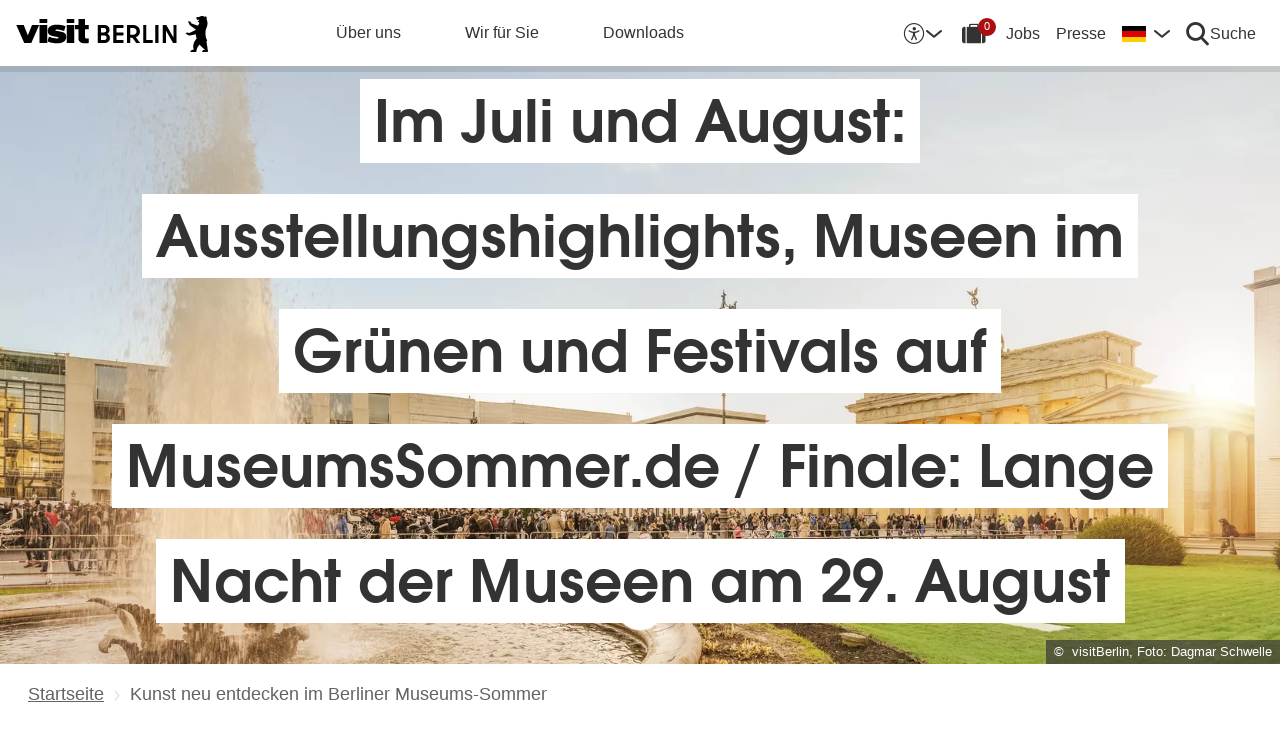

--- FILE ---
content_type: text/html; charset=UTF-8
request_url: https://about.visitberlin.de/presse/pressemitteilungen/kunst-neu-entdecken-im-berliner-museums-sommer
body_size: 21439
content:
<!DOCTYPE html><html lang="de" dir="ltr" prefix="og: https://ogp.me/ns#"><head><meta charset="utf-8" />
<meta name="description" content="Im Juli und August: Ausstellungshighlights, Museen im Grünen und Festivals auf MuseumsSommer.de / Finale: Lange Nacht der Museen am 29. August" />
<link rel="canonical" href="https://about.visitberlin.de/presse/pressemitteilungen/kunst-neu-entdecken-im-berliner-museums-sommer" />
<meta property="og:image" content="https://about.visitberlin.de/sites/default/files/styles/social_media_share/public/2017-04/Regierungsviertel_Berlin_Mitte.01_0.jpg?itok=hurit83f" />
<meta name="twitter:description" content="Im Juli und August: Ausstellungshighlights, Museen im Grünen und Festivals auf MuseumsSommer.de / Finale: Lange Nacht der Museen am 29. August" />
<meta name="twitter:title" content="Kunst neu entdecken im Berliner Museums-Sommer" />
<meta name="twitter:image" content="https://about.visitberlin.de/sites/default/files/styles/social_media_share/public/2017-04/Regierungsviertel_Berlin_Mitte.01_0.jpg?itok=hurit83f" />
<meta name="Generator" content="Drupal 10 (https://www.drupal.org)" />
<meta name="MobileOptimized" content="width" />
<meta name="HandheldFriendly" content="true" />
<meta name="viewport" content="width=device-width, initial-scale=1.0" />
<script type="application/ld+json">{
    "@context": "https://schema.org",
    "@graph": [
        {
            "@type": "Corporation",
            "additionalType": "Corporation"
        }
    ]
}</script>
<link rel="alternate" hreflang="de" href="https://about.visitberlin.de/presse/pressemitteilungen/kunst-neu-entdecken-im-berliner-museums-sommer" />
<link rel="alternate" hreflang="en" href="https://about.visitberlin.de/en/press/press-releases/rediscovering-art-berlins-museum-summer" />
<script type="text/plain" id="consent-manager-script">window.gdprAppliesGlobally=true;window.cmp_id=16873;if(!("cmp_id" in window)||window.cmp_id<1){window.cmp_id=0}if(!("cmp_cdid" in window)){window.cmp_cdid=""}if(!("cmp_params" in window)){window.cmp_params=""}if(!("cmp_host" in window)){window.cmp_host="c.delivery.consentmanager.net"}if(!("cmp_cdn" in window)){window.cmp_cdn="cdn.consentmanager.net"}if(!("cmp_proto" in window)){window.cmp_proto="https:"}if(!("cmp_codesrc" in window)){window.cmp_codesrc="1"}window.cmp_getsupportedLangs=function(){var b=["DE","EN","FR","IT","NO","DA","FI","ES","PT","RO","BG","ET","EL","GA","HR","LV","LT","MT","NL","PL","SV","SK","SL","CS","HU","RU","SR","ZH","TR","UK","AR","BS"];if("cmp_customlanguages" in window){for(var a=0;a<window.cmp_customlanguages.length;a++){b.push(window.cmp_customlanguages[a].l.toUpperCase())}}return b};window.cmp_getRTLLangs=function(){var a=["AR"];if("cmp_customlanguages" in window){for(var b=0;b<window.cmp_customlanguages.length;b++){if("r" in window.cmp_customlanguages[b]&&window.cmp_customlanguages[b].r){a.push(window.cmp_customlanguages[b].l)}}}return a};window.cmp_getlang=function(j){if(typeof(j)!="boolean"){j=true}if(j&&typeof(cmp_getlang.usedlang)=="string"&&cmp_getlang.usedlang!==""){return cmp_getlang.usedlang}var g=window.cmp_getsupportedLangs();var c=[];var f=location.hash;var e=location.search;var a="languages" in navigator?navigator.languages:[];if(f.indexOf("cmplang=")!=-1){c.push(f.substr(f.indexOf("cmplang=")+8,2).toUpperCase())}else{if(e.indexOf("cmplang=")!=-1){c.push(e.substr(e.indexOf("cmplang=")+8,2).toUpperCase())}else{if("cmp_setlang" in window&&window.cmp_setlang!=""){c.push(window.cmp_setlang.toUpperCase())}else{if(a.length>0){for(var d=0;d<a.length;d++){c.push(a[d])}}}}}if("language" in navigator){c.push(navigator.language)}if("userLanguage" in navigator){c.push(navigator.userLanguage)}var h="";for(var d=0;d<c.length;d++){var b=c[d].toUpperCase();if(g.indexOf(b)!=-1){h=b;break}if(b.indexOf("-")!=-1){b=b.substr(0,2)}if(g.indexOf(b)!=-1){h=b;break}}if(h==""&&typeof(cmp_getlang.defaultlang)=="string"&&cmp_getlang.defaultlang!==""){return cmp_getlang.defaultlang}else{if(h==""){h="EN"}}h=h.toUpperCase();return h};(function(){var u=document;var v=u.getElementsByTagName;var h=window;var o="";var b="_en";if("cmp_getlang" in h){o=h.cmp_getlang().toLowerCase();if("cmp_customlanguages" in h){for(var q=0;q<h.cmp_customlanguages.length;q++){if(h.cmp_customlanguages[q].l.toUpperCase()==o.toUpperCase()){o="en";break}}}b="_"+o}function x(i,e){var w="";i+="=";var s=i.length;var d=location;if(d.hash.indexOf(i)!=-1){w=d.hash.substr(d.hash.indexOf(i)+s,9999)}else{if(d.search.indexOf(i)!=-1){w=d.search.substr(d.search.indexOf(i)+s,9999)}else{return e}}if(w.indexOf("&")!=-1){w=w.substr(0,w.indexOf("&"))}return w}var k=("cmp_proto" in h)?h.cmp_proto:"https:";if(k!="http:"&&k!="https:"){k="https:"}var g=("cmp_ref" in h)?h.cmp_ref:location.href;var j=u.createElement("script");j.setAttribute("data-cmp-ab","1");var c=x("cmpdesign","cmp_design" in h?h.cmp_design:"");var f=x("cmpregulationkey","cmp_regulationkey" in h?h.cmp_regulationkey:"");var r=x("cmpgppkey","cmp_gppkey" in h?h.cmp_gppkey:"");var n=x("cmpatt","cmp_att" in h?h.cmp_att:"");j.src=k+"//"+h.cmp_host+"/delivery/cmp.php?"+("cmp_id" in h&&h.cmp_id>0?"id="+h.cmp_id:"")+("cmp_cdid" in h?"&cdid="+h.cmp_cdid:"")+"&h="+encodeURIComponent(g)+(c!=""?"&cmpdesign="+encodeURIComponent(c):"")+(f!=""?"&cmpregulationkey="+encodeURIComponent(f):"")+(r!=""?"&cmpgppkey="+encodeURIComponent(r):"")+(n!=""?"&cmpatt="+encodeURIComponent(n):"")+("cmp_params" in h?"&"+h.cmp_params:"")+(u.cookie.length>0?"&__cmpfcc=1":"")+"&l="+o.toLowerCase()+"&o="+(new Date()).getTime();j.type="text/javascript";j.async=true;if(u.currentScript&&u.currentScript.parentElement){u.currentScript.parentElement.appendChild(j)}else{if(u.body){u.body.appendChild(j)}else{var t=v("body");if(t.length==0){t=v("div")}if(t.length==0){t=v("span")}if(t.length==0){t=v("ins")}if(t.length==0){t=v("script")}if(t.length==0){t=v("head")}if(t.length>0){t[0].appendChild(j)}}}var m="js";var p=x("cmpdebugunminimized","cmpdebugunminimized" in h?h.cmpdebugunminimized:0)>0?"":".min";var a=x("cmpdebugcoverage","cmp_debugcoverage" in h?h.cmp_debugcoverage:"");if(a=="1"){m="instrumented";p=""}var j=u.createElement("script");j.src=k+"//"+h.cmp_cdn+"/delivery/"+m+"/cmp"+b+p+".js";j.type="text/javascript";j.setAttribute("data-cmp-ab","1");j.async=true;if(u.currentScript&&u.currentScript.parentElement){u.currentScript.parentElement.appendChild(j)}else{if(u.body){u.body.appendChild(j)}else{var t=v("body");if(t.length==0){t=v("div")}if(t.length==0){t=v("span")}if(t.length==0){t=v("ins")}if(t.length==0){t=v("script")}if(t.length==0){t=v("head")}if(t.length>0){t[0].appendChild(j)}}}})();window.cmp_addFrame=function(b){if(!window.frames[b]){if(document.body){var a=document.createElement("iframe");a.style.cssText="display:none";if("cmp_cdn" in window&&"cmp_ultrablocking" in window&&window.cmp_ultrablocking>0){a.src="//"+window.cmp_cdn+"/delivery/empty.html"}a.name=b;document.body.appendChild(a)}else{window.setTimeout(window.cmp_addFrame,10,b)}}};window.cmp_rc=function(h){var b=document.cookie;var f="";var d=0;while(b!=""&&d<100){d++;while(b.substr(0,1)==" "){b=b.substr(1,b.length)}var g=b.substring(0,b.indexOf("="));if(b.indexOf(";")!=-1){var c=b.substring(b.indexOf("=")+1,b.indexOf(";"))}else{var c=b.substr(b.indexOf("=")+1,b.length)}if(h==g){f=c}var e=b.indexOf(";")+1;if(e==0){e=b.length}b=b.substring(e,b.length)}return(f)};window.cmp_stub=function(){var a=arguments;__cmp.a=__cmp.a||[];if(!a.length){return __cmp.a}else{if(a[0]==="ping"){if(a[1]===2){a[2]({gdprApplies:gdprAppliesGlobally,cmpLoaded:false,cmpStatus:"stub",displayStatus:"hidden",apiVersion:"2.0",cmpId:31},true)}else{a[2](false,true)}}else{if(a[0]==="getUSPData"){a[2]({version:1,uspString:window.cmp_rc("")},true)}else{if(a[0]==="getTCData"){__cmp.a.push([].slice.apply(a))}else{if(a[0]==="addEventListener"||a[0]==="removeEventListener"){__cmp.a.push([].slice.apply(a))}else{if(a.length==4&&a[3]===false){a[2]({},false)}else{__cmp.a.push([].slice.apply(a))}}}}}}};window.cmp_gpp_ping=function(){return{gppVersion:"1.0",cmpStatus:"stub",cmpDisplayStatus:"hidden",supportedAPIs:["tcfca","usnat","usca","usva","usco","usut","usct"],cmpId:31}};window.cmp_gppstub=function(){var a=arguments;__gpp.q=__gpp.q||[];if(!a.length){return __gpp.q}var g=a[0];var f=a.length>1?a[1]:null;var e=a.length>2?a[2]:null;if(g==="ping"){return window.cmp_gpp_ping()}else{if(g==="addEventListener"){__gpp.e=__gpp.e||[];if(!("lastId" in __gpp)){__gpp.lastId=0}__gpp.lastId++;var c=__gpp.lastId;__gpp.e.push({id:c,callback:f});return{eventName:"listenerRegistered",listenerId:c,data:true,pingData:window.cmp_gpp_ping()}}else{if(g==="removeEventListener"){var h=false;__gpp.e=__gpp.e||[];for(var d=0;d<__gpp.e.length;d++){if(__gpp.e[d].id==e){__gpp.e[d].splice(d,1);h=true;break}}return{eventName:"listenerRemoved",listenerId:e,data:h,pingData:window.cmp_gpp_ping()}}else{if(g==="getGPPData"){return{sectionId:3,gppVersion:1,sectionList:[],applicableSections:[0],gppString:"",pingData:window.cmp_gpp_ping()}}else{if(g==="hasSection"||g==="getSection"||g==="getField"){return null}else{__gpp.q.push([].slice.apply(a))}}}}}};window.cmp_msghandler=function(d){var a=typeof d.data==="string";try{var c=a?JSON.parse(d.data):d.data}catch(f){var c=null}if(typeof(c)==="object"&&c!==null&&"__cmpCall" in c){var b=c.__cmpCall;window.__cmp(b.command,b.parameter,function(h,g){var e={__cmpReturn:{returnValue:h,success:g,callId:b.callId}};d.source.postMessage(a?JSON.stringify(e):e,"*")})}if(typeof(c)==="object"&&c!==null&&"__uspapiCall" in c){var b=c.__uspapiCall;window.__uspapi(b.command,b.version,function(h,g){var e={__uspapiReturn:{returnValue:h,success:g,callId:b.callId}};d.source.postMessage(a?JSON.stringify(e):e,"*")})}if(typeof(c)==="object"&&c!==null&&"__tcfapiCall" in c){var b=c.__tcfapiCall;window.__tcfapi(b.command,b.version,function(h,g){var e={__tcfapiReturn:{returnValue:h,success:g,callId:b.callId}};d.source.postMessage(a?JSON.stringify(e):e,"*")},b.parameter)}if(typeof(c)==="object"&&c!==null&&"__gppCall" in c){var b=c.__gppCall;window.__gpp(b.command,function(h,g){var e={__gppReturn:{returnValue:h,success:g,callId:b.callId}};d.source.postMessage(a?JSON.stringify(e):e,"*")},"parameter" in b?b.parameter:null,"version" in b?b.version:1)}};window.cmp_setStub=function(a){if(!(a in window)||(typeof(window[a])!=="function"&&typeof(window[a])!=="object"&&(typeof(window[a])==="undefined"||window[a]!==null))){window[a]=window.cmp_stub;window[a].msgHandler=window.cmp_msghandler;window.addEventListener("message",window.cmp_msghandler,false)}};window.cmp_setGppStub=function(a){if(!(a in window)||(typeof(window[a])!=="function"&&typeof(window[a])!=="object"&&(typeof(window[a])==="undefined"||window[a]!==null))){window[a]=window.cmp_gppstub;window[a].msgHandler=window.cmp_msghandler;window.addEventListener("message",window.cmp_msghandler,false)}};window.cmp_addFrame("__cmpLocator");if(!("cmp_disableusp" in window)||!window.cmp_disableusp){window.cmp_addFrame("__uspapiLocator")}if(!("cmp_disabletcf" in window)||!window.cmp_disabletcf){window.cmp_addFrame("__tcfapiLocator")}if(!("cmp_disablegpp" in window)||!window.cmp_disablegpp){window.cmp_addFrame("__gppLocator")}window.cmp_setStub("__cmp");if(!("cmp_disabletcf" in window)||!window.cmp_disabletcf){window.cmp_setStub("__tcfapi")}if(!("cmp_disableusp" in window)||!window.cmp_disableusp){window.cmp_setStub("__uspapi")}if(!("cmp_disablegpp" in window)||!window.cmp_disablegpp){window.cmp_setGppStub("__gpp")};</script>
<title>
      Kunst neu entdecken im Berliner Museums-Sommer | about.visitBerlin.de
    </title><link rel="apple-touch-icon" sizes="180x180" href="/themes/custom/vbcorp_theme/dist/img/favicon/apple-touch-icon.png?v3.0"><link rel="icon" type="image/png" sizes="32x32" href="/themes/custom/vbcorp_theme/dist/img/favicon/favicon-32x32.png?v3.0"><link rel="icon" type="image/png" sizes="16x16" href="/themes/custom/vbcorp_theme/dist/img/favicon/favicon-16x16.png?v3.0"><link rel="manifest" href="/themes/custom/vbcorp_theme/dist/img/favicon/site.webmanifest?v3.0"><link rel="mask-icon" href="/themes/custom/vbcorp_theme/dist/img/favicon/safari-pinned-tab.svg?v3.0" color="#5bbad5"><meta name="msapplication-TileColor" content="#ffffff"><meta name="theme-color" content="#ffffff"><link rel="stylesheet" media="all" href="/sites/default/files/css/css_pqjFWEIPV2JVpzDvtRqvBAdrFA3l39_qH2I8zmh39Bg.css?delta=0&amp;language=de&amp;theme=vbcorp_theme&amp;include=eJxFjVEOwyAMxS5Ey5GqkD5BNSBREir19ts-pv3aks0yHTOOQZMqLLPI68LG7onFkE9bSn2nFcIytCOQlIyqkTb_6T_Z19RV-uUNZ_LHAyMXcqS7fHp6RMNArl0K9e_lDa5VMi8" />
<link rel="stylesheet" media="all" href="/sites/default/files/css/css_ll1p8WHv_sxRkygqXhkuuAfYFyTjOH0x3IcR9_tCusw.css?delta=1&amp;language=de&amp;theme=vbcorp_theme&amp;include=eJxFjVEOwyAMxS5Ey5GqkD5BNSBREir19ts-pv3aks0yHTOOQZMqLLPI68LG7onFkE9bSn2nFcIytCOQlIyqkTb_6T_Z19RV-uUNZ_LHAyMXcqS7fHp6RMNArl0K9e_lDa5VMi8" />
<!-- Google Tag Manager --><script type="text/plain" class="cmplazyload" data-cmp-vendor="s905">
    (
        function(w,d,s,l,i){w[l]=w[l]||[];w[l].push({'gtm.start': new Date().getTime(),event:'gtm.js'});
        var f=d.getElementsByTagName(s)[0],
            j=d.createElement(s),
            dl=l!='dataLayer'?'&l='+l:'';

        j.async=true;
        j.src='https://www.googletagmanager.com/gtm.js?id='+i+dl;
        f.parentNode.insertBefore(j,f);
    })(window,document,'script','dataLayer','GTM-ND2SJW3');
</script><!-- End Google Tag Manager --><!-- Matomo --><script type="text/plain" class="cmplazyload" data-cmp-vendor="s974">
  var _paq = window._paq = window._paq || [];
  /* tracker methods like "setCustomDimension" should be called before "trackPageView" */
  _paq.push(['trackPageView']);
  _paq.push(['enableLinkTracking']);
  (function() {
    var u="https://piwik.visitberlin.de/";
    _paq.push(['setTrackerUrl', u+'matomo.php']);
    _paq.push(['setSiteId', '29']);
    var d=document, g=d.createElement('script'), s=d.getElementsByTagName('script')[0];
    g.type='text/javascript'; g.setAttribute('data-cmp-ab', '1'); g.async=true; g.defer=true; g.src=u+'piwik.js'; s.parentNode.insertBefore(g,s);
  })();
</script><!-- End Matomo Code --><meta name="generator" content="Zurb Foundation 6" class="foundation-mq"><style>
    .cmpboxcontent {
    @media (min-width: 480px) {
        overflow: auto !important;
        max-height: calc(100vh - 16rem) !important;
    }
}
</style></head><body class="non-admin" data-environment="prod" data-app-version="3.37.0"><!-- Google Tag Manager (noscript) --><noscript><iframe class="cmplazyload"
            src="about:blank"
            data-cmp-vendor="s905"
            data-cmp-src="https://www.googletagmanager.com/ns.html?id=GTM-ND2SJW3"
            height="0"
            width="0"
            style="display:none;visibility:hidden"></iframe></noscript><!-- End Google Tag Manager (noscript) --><div class="dialog-off-canvas-main-canvas" data-off-canvas-main-canvas><div id="top"><noscript><div class="alert callout"><h3>Javascript ist deaktiviert!</h3><p>Bitte aktivieren Sie Javascript in Ihrem Browser.</p></div></noscript><header><div class="vb-header top-bar hide-for-print"><div class="vb-wrap-center clearfix"><div class="float-left"><div class="top-bar-left"><a class="vb-logo " href="/"><svg xmlns="http://www.w3.org/2000/svg" viewBox="0 0 167.94418 31.85409" role="img" class="site-logo"><title>visitBerlin.de</title><desc>visitBerlin logo</desc><path id="berlin-bear" d="M 71.600692,23.641091 V 8.2310906 c 0,-0.173 0.086,-0.259 0.259,-0.259 h 5.209 c 3.091,0 4.776,1.859 4.776,4.3010004 0,1.47 -0.67,2.572 -1.707,3.263 -0.065,0.043 -0.108,0.086 -0.108,0.151 0,0.065 0.022,0.108 0.108,0.151 1.21,0.67 2.01,1.923 2.01,3.588 0,2.55 -1.686,4.474 -4.863,4.474 h -5.425 c -0.173,0 -0.259,-0.086 -0.259,-0.259 z m 7.327,-11.044 c 0,-1.189 -0.778,-1.988 -2.226,-1.988 h -2.183 c -0.086,0 -0.13,0.043 -0.13,0.13 v 3.696 c 0,0.086 0.043,0.13 0.13,0.13 h 2.183 c 1.448,0 2.226,-0.778 2.226,-1.967 z m 0.302,6.614 c 0,-1.21 -0.821,-2.053 -2.291,-2.053 h -2.421 c -0.086,0 -0.13,0.043 -0.13,0.13 v 3.847 c 0,0.086 0.043,0.13 0.13,0.13 h 2.421 c 1.47,0 2.291,-0.843 2.291,-2.053 z m 5.879,4.43 V 8.2310906 c 0,-0.173 0.086,-0.259 0.259,-0.259 h 8.299 c 0.173,0 0.259,0.086 0.259,0.259 v 2.1180004 c 0,0.173 -0.086,0.259 -0.259,0.259 h -5.641 c -0.086,0 -0.13,0.043 -0.13,0.13 v 3.674 c 0,0.086 0.043,0.13 0.13,0.13 h 5.641 c 0.173,0 0.259,0.086 0.259,0.259 v 2.096 c 0,0.173 -0.086,0.259 -0.259,0.259 h -5.641 c -0.086,0 -0.13,0.043 -0.13,0.13 v 3.847 c 0,0.086 0.043,0.13 0.13,0.13 h 5.641 c 0.173,0 0.259,0.086 0.259,0.259 v 2.118 c 0,0.173 -0.086,0.259 -0.259,0.259 h -8.299 c -0.173,0 -0.259,-0.086 -0.259,-0.259 z m 12.06,0 V 8.2310906 c 0,-0.173 0.086,-0.259 0.259,-0.259 h 4.883998 c 3.436,0 6.095,2.0960004 6.095,5.6410004 0,2.507 -1.318,4.258 -3.328,5.057 -0.151,0.065 -0.173,0.173 -0.086,0.303 l 3.415,4.582 c 0.13,0.195 0.065,0.346 -0.173,0.346 h -2.723 c -0.281,0 -0.367,-0.065 -0.54,-0.303 l -2.939,-4.106 c -0.13,-0.195 -0.216,-0.238 -0.432,-0.238 h -1.534 c -0.086,0 -0.129998,0.043 -0.129998,0.13 v 4.258 c 0,0.173 -0.086,0.259 -0.259,0.259 h -2.248 c -0.173,0 -0.259,-0.086 -0.259,-0.259 z m 8.319998,-10.028 c 0,-2.032 -1.47,-3.004 -3.35,-3.004 h -2.075 c -0.086,0 -0.129998,0.043 -0.129998,0.13 v 5.749 c 0,0.086 0.043,0.13 0.129998,0.13 h 2.075 c 1.88,0 3.35,-0.973 3.35,-3.004 z m 5.792,10.028 V 8.2310906 c 0,-0.173 0.086,-0.259 0.259,-0.259 h 2.248 c 0.173,0 0.259,0.086 0.259,0.259 V 21.134091 c 0,0.086 0.043,0.13 0.13,0.13 h 5.1 c 0.173,0 0.281,0.108 0.281,0.281 v 2.075 c 0,0.173 -0.108,0.281 -0.281,0.281 h -7.737 c -0.173,0 -0.259,-0.086 -0.259,-0.259 z m 10.569,0 V 8.2310906 c 0,-0.173 0.086,-0.259 0.259,-0.259 h 2.248 c 0.173,0 0.259,0.086 0.259,0.259 V 23.641091 c 0,0.173 -0.086,0.259 -0.259,0.259 h -2.248 c -0.173,0 -0.259,-0.086 -0.259,-0.259 z m 6.527,0 V 8.2310906 c 0,-0.173 0.086,-0.259 0.259,-0.259 h 2.485 c 0.238,0 0.389,0.065 0.519,0.303 l 5.922,10.4390004 c 0.043,0.086 0.065,0.108 0.108,0.108 0.043,0 0.065,-0.043 0.065,-0.086 V 8.2320906 c 0,-0.173 0.086,-0.259 0.259,-0.259 h 2.248 c 0.173,0 0.259,0.086 0.259,0.259 V 23.642091 c 0,0.173 -0.086,0.259 -0.259,0.259 h -2.464 c -0.259,0 -0.389,-0.065 -0.519,-0.303 l -5.922,-10.439 c -0.043,-0.086 -0.065,-0.108 -0.108,-0.108 -0.043,0 -0.065,0.043 -0.065,0.086 v 10.504 c 0,0.173 -0.086,0.259 -0.259,0.259 h -2.269 c -0.173,0 -0.259,-0.086 -0.259,-0.259 z m 39.55,7.651 c -0.065,0.367 -0.346,0.562 -0.756,0.562 h -4.366 c 0,-1.448 1.232,-1.967 2.68,-2.075 -1.967,-1.232 -3.501,-2.68 -4.863,-4.517 -0.648,0.692 -1.254,1.491 -1.707,2.377 -0.756,1.47 -0.908,2.485 -1.016,3.307 -0.043,0.346 -0.151,0.908 -0.908,0.908 h -4.409 c 0,-1.513 1.254,-2.01 2.853,-2.096 -0.259,-0.973 -0.389,-1.88 -0.389,-2.766 0,-2.269 0.929,-4.992 2.961,-6.938 -0.346,-1.297 -0.584,-2.572 -0.67,-3.869 l -5.49,1.102 c -0.24948,0.06573 -0.51498,0.02672 -0.735,-0.108 -0.81855,-0.51313 -1.64704,-1.010224 -2.485,-1.491 -0.195,-0.108 -0.216,-0.303 -0.022,-0.497 l 0.108,-0.108 c 0.238,-0.238 0.648,-0.411 1.145,-0.411 0.259,0 0.54,0.065 0.886,0.195 0.432,0.151 0.756,0.259 1.059,0.108 l 5.662,-2.831 -5.381,-4.0630004 c -0.12477,-0.112924 -0.22105,-0.253758 -0.281,-0.411 -0.31812,-0.73691 -0.67153,-1.458078 -1.059,-2.161 -0.0789,-0.130806 -0.12361,-0.279371 -0.13,-0.432 0,-0.346 0.346,-0.367 0.67,-0.367 0.497,0 1.145,0.065 1.513,0.67 l 0.519,0.886 c 0.10063,0.179226 0.26147,0.317035 0.454,0.389 l 5.252,1.945 c 0.022,-0.108 0.108,-0.216 0.195,-0.324 0.735,-0.886 1.081,-1.491 1.081,-1.988 0,-0.67 -0.627,-0.886 -0.951,-0.994 l -0.108,-0.043 c -0.324,-0.13 -0.324,-0.475 -0.324,-0.735 0,-0.065 0.13,-0.086 0.411,-0.13 0.67,-0.108 0.843,-0.54 0.843,-0.886 0,-0.151 -0.043,-0.324 -0.151,-0.324 -0.086,0 -0.195,0.13 -0.454,0.13 -0.195,0 -0.324,-0.065 -0.432,-0.065 -0.086,0 -0.151,0.043 -0.195,0.173 -0.022,0.065 -0.043,0.13 -0.108,0.13 -0.13,0 -0.281,-0.216 -0.389,-0.475 -0.0323,-0.07122 -0.0848,-0.131376 -0.151,-0.173 -0.216,-0.13 -0.324,-0.367 -0.346,-0.605 l -0.108,-0.951 c -0.022,-0.259 0.151,-0.34599997 0.367,-0.34599997 h 0.648 c 0.454,0 0.864,-0.043 1.254,-0.151 0.75902,-0.5535583 1.67559,-0.8490346 2.615,-0.843000001651 0.973,0 1.794,0.324000001651 2.226,0.648000001651 0.195,-0.173 0.432,-0.303 0.756,-0.303 0.605,0 1.232,0.562 1.232,1.31799997 0,0.303 -0.108,0.605 -0.324,0.843 0.627,1.232 0.886,2.831 0.886,3.998 0,3.393 -1.772,4.6250004 -1.772,8.6450004 0,2.248 0.389,4.495 1.405,6.268 0.086,0.151 0.13,0.238 0.13,0.389 0,0.238 -0.151,0.432 -0.475,0.497 l -0.195,0.043 1.34,8.558 c 0.022,0.13 0.022,0.238 0,0.389 z"/><path id="visit-v-200" d="M 1.4746139,7.9570319 9.2285203,23.875 H 11.302739 L 19.056645,7.9570319 h -2.3125 L 10.298833,21.550782 3.8496141,7.9570319 Z"/><path id="visit-i1-200" d="m 22.899842,2.5566857 v 3.6940385 h 2.052462 V 2.5566857 Z m 0,5.4004911 V 23.875554 h 2.052462 V 7.9571768 Z"/><path id="visit-s-200" d="m 35.341804,7.6757817 c -1.267153,0 -2.397069,0.1739466 -3.390626,0.5195308 -0.993546,0.3311841 -1.772421,0.8420362 -2.333987,1.5332035 -0.561577,0.676767 -0.841796,1.503268 -0.841796,2.482421 0,1.06555 0.317593,1.903042 0.95117,2.507813 0.64797,0.590372 1.433911,1.021336 2.355467,1.294922 0.935961,0.259187 2.113529,0.487862 3.539065,0.689453 1.353537,0.20159 2.379142,0.389708 3.070315,0.5625 0.691162,0.158393 1.244535,0.412229 1.662111,0.757812 0.417586,0.331186 0.625,0.813697 0.625,1.447266 10e-6,1.108747 -0.452212,1.890785 -1.359375,2.351563 -0.892748,0.460777 -2.154123,0.693359 -3.781255,0.693359 -1.108739,0 -2.257972,-0.138523 -3.453124,-0.41211 -1.195143,-0.287985 -2.31285,-0.65323 -3.349608,-1.099609 l -0.648433,1.597657 c 1.180738,0.475176 2.397653,0.856545 3.650381,1.144531 1.267143,0.273587 2.59937,0.410156 3.996099,0.410156 2.159901,0 3.866391,-0.402624 5.11914,-1.208984 1.252748,-0.806362 1.878906,-2.002014 1.878906,-3.585938 0,-1.036751 -0.296344,-1.84395 -0.886719,-2.419922 -0.590374,-0.590371 -1.351151,-1.01425 -2.287111,-1.273437 -0.921556,-0.273587 -2.168749,-0.525471 -3.738275,-0.75586 C 34.736814,14.69612 33.700941,14.508001 33.009769,14.34961 32.333001,14.176818 31.798934,13.917849 31.410156,13.572266 31.021388,13.226683 30.826174,12.73 30.826174,12.082031 c 0,-0.979153 0.411667,-1.683254 1.232425,-2.1152344 0.835163,-0.4319781 1.995397,-0.6484373 3.47852,-0.6484373 1.022344,0 2.121993,0.1436548 3.302732,0.431641 1.180748,0.2735857 2.275254,0.6336987 3.283204,1.0800787 L 42.750008,9.2304685 C 41.598068,8.7552923 40.395316,8.3829616 39.142587,8.1093754 37.904243,7.8213893 36.637734,7.6757817 35.341804,7.6757817 Z"/><path id="visit-i2-200" d="m 46.682057,2.5566857 v 3.6940385 h 2.050497 V 2.5566857 Z m 0,5.4004911 V 23.875554 h 2.050497 V 7.9571768 Z"/><path id="visit-t-200" d="m 56.402348,2.5566404 v 5.4003905 h -4.148434 v 1.5546877 h 4.148434 V 20.160156 c 0,1.353535 0.416801,2.361069 1.251953,3.023437 0.849556,0.647969 1.96532,0.972657 3.347655,0.972657 0.518384,0 0.958367,-0.02126 1.318357,-0.06445 0.35998,-0.0432 0.769705,-0.116003 1.230473,-0.216797 v -1.597656 c -0.71996,0.172792 -1.503958,0.259766 -2.353515,0.259766 -0.835152,0 -1.5058,-0.20229 -2.009771,-0.605469 -0.489576,-0.417583 -0.734374,-1.109467 -0.734374,-2.074219 V 9.5117186 h 5.09766 V 7.9570309 h -5.09766 V 2.5566404 Z"/><animate id="visit_v_anim" href="#visit-v-200" attributeName="d" repeatCount="2" fill="freeze" calcMode="spline" keyTimes="0;0.5;1" keySplines="0.4 0 0.6 1;0.4 0 0.6 1"
    begin="0s"
    end="visit_v_anim.begin + 4.95s"
    dur="3.3s"
    values="M 1.4746139,7.9570319 9.2285203,23.875 H 11.302739 L 19.056645,7.9570319 h -2.3125 L 10.298833,21.550782 3.8496141,7.9570319 Z;M 0,7.9589848 6.7402429,23.878906 H 13.781257 L 20.519535,7.9589848 H 13.392581 L 10.367193,16.238281 7.3437592,7.9589848 Z;M 1.4746139,7.9570319 9.2285203,23.875 H 11.302739 L 19.056645,7.9570319 h -2.3125 L 10.298833,21.550782 3.8496141,7.9570319 Z"></animate><animate id="visit_i1_anim" href="#visit-i1-200" attributeName="d"  repeatCount="2" fill="freeze" calcMode="spline" keyTimes="0;0.5;1" keySplines="0.4 0 0.6 1;0.4 0 0.6 1"
    begin="visit_v_anim.begin + 0.25s"
    end="visit_i1_anim.begin + 5.4s"
    dur="3.3s"
    values="m 22.899842,2.5566857 v 3.6940385 h 2.052462 V 2.5566857 Z m 0,5.4004911 V 23.875554 h 2.052462 V 7.9571768 Z;m 20.520669,2.5588758 v 3.6940148 h 6.802684 V 2.5588758 Z m 0,5.4006183 V 23.878564 h 6.802684 V 7.9594941 Z;m 22.899842,2.5566857 v 3.6940385 h 2.052462 V 2.5566857 Z m 0,5.4004911 V 23.875554 h 2.052462 V 7.9571768 Z"></animate><animate id="visit_s_anim" href="#visit-s-200" attributeName="d"  repeatCount="2" fill="freeze" calcMode="spline" keyTimes="0;0.5;1" keySplines="0.4 0 0.6 1;0.4 0 0.6 1"
    begin="visit_i1_anim.begin + 0.25s"
    end="visit_s_anim.begin + 5.8s"
    dur="3.3s"
    values="m 35.341804,7.6757817 c -1.267153,0 -2.397069,0.1739466 -3.390626,0.5195308 -0.993546,0.3311841 -1.772421,0.8420362 -2.333987,1.5332035 -0.561577,0.676767 -0.841796,1.503268 -0.841796,2.482421 0,1.06555 0.317593,1.903042 0.95117,2.507813 0.64797,0.590372 1.433911,1.021336 2.355467,1.294922 0.935961,0.259187 2.113529,0.487862 3.539065,0.689453 1.353537,0.20159 2.379142,0.389708 3.070315,0.5625 0.691162,0.158393 1.244535,0.412229 1.662111,0.757812 0.417586,0.331186 0.625,0.813697 0.625,1.447266 10e-6,1.108747 -0.452212,1.890785 -1.359375,2.351563 -0.892748,0.460777 -2.154123,0.693359 -3.781255,0.693359 -1.108739,0 -2.257972,-0.138523 -3.453124,-0.41211 -1.195143,-0.287985 -2.31285,-0.65323 -3.349608,-1.099609 l -0.648433,1.597657 c 1.180738,0.475176 2.397653,0.856545 3.650381,1.144531 1.267143,0.273587 2.59937,0.410156 3.996099,0.410156 2.159901,0 3.866391,-0.402624 5.11914,-1.208984 1.252748,-0.806362 1.878906,-2.002014 1.878906,-3.585938 0,-1.036751 -0.296344,-1.84395 -0.886719,-2.419922 -0.590374,-0.590371 -1.351151,-1.01425 -2.287111,-1.273437 -0.921556,-0.273587 -2.168749,-0.525471 -3.738275,-0.75586 C 34.736814,14.69612 33.700941,14.508001 33.009769,14.34961 32.333001,14.176818 31.798934,13.917849 31.410156,13.572266 31.021388,13.226683 30.826174,12.73 30.826174,12.082031 c 0,-0.979153 0.411667,-1.683254 1.232425,-2.1152344 0.835163,-0.4319781 1.995397,-0.6484373 3.47852,-0.6484373 1.022344,0 2.121993,0.1436548 3.302732,0.431641 1.180748,0.2735857 2.275254,0.6336987 3.283204,1.0800787 L 42.750008,9.2304685 C 41.598068,8.7552923 40.395316,8.3829616 39.142587,8.1093754 37.904243,7.8213893 36.637734,7.6757817 35.341804,7.6757817 Z;m 35.574224,7.6777347 c -1.641584,0 -3.058719,0.2306103 -4.253906,0.6914057 -1.180788,0.4463958 -2.089065,1.0866838 -2.722652,1.9218756 -0.633598,0.835192 -0.949222,1.821395 -0.949222,2.958984 0,1.166388 0.331743,2.088832 0.994136,2.765625 0.662403,0.676793 1.495917,1.173437 2.503914,1.490235 1.007987,0.302396 2.269269,0.56843 3.781244,0.798828 0.6192,0.0864 1.064301,0.166281 1.337887,0.238281 0.287993,0.0576 0.504444,0.137482 0.648441,0.238281 0.143996,0.0864 0.216794,0.208789 0.216794,0.367187 0,0.215998 -0.115302,0.38798 -0.345695,0.517578 -0.216005,0.1152 -0.547748,0.173829 -0.994146,0.173829 -1.05119,0 -2.138536,-0.12239 -3.261714,-0.367187 -1.123198,-0.244798 -2.368351,-0.656429 -3.73633,-1.232422 l -1.251957,4.277344 c 0.907183,0.431995 2.145259,0.813334 3.714845,1.14453 1.569586,0.331198 3.174822,0.496094 4.816406,0.496094 2.577573,0 4.535814,-0.517898 5.874998,-1.554687 1.35359,-1.05119 2.029298,-2.491531 2.029298,-4.320313 0,-1.180787 -0.322702,-2.094194 -0.970697,-2.742187 -0.647995,-0.647993 -1.462221,-1.109216 -2.441413,-1.382813 -0.979192,-0.273597 -2.30423,-0.539631 -3.97461,-0.798828 -0.604792,-0.08641 -1.049884,-0.1592 -1.337887,-0.216797 -0.287993,-0.072 -0.504434,-0.149929 -0.648441,-0.236328 -0.129599,-0.08639 -0.195309,-0.201704 -0.195309,-0.345703 0,-0.187199 0.101148,-0.325711 0.302735,-0.41211 0.215995,-0.100803 0.569,-0.15039 1.058591,-0.15039 0.820797,0 1.720032,0.09405 2.699224,0.28125 0.993589,0.187198 2.196227,0.52603 3.607419,1.015625 L 43.351563,9.017578 C 42.401177,8.6431816 41.241033,8.3256032 39.873054,8.0664062 38.505066,7.8072081 37.071812,7.6777347 35.574224,7.6777347 Z;m 35.341804,7.6757817 c -1.267153,0 -2.397069,0.1739466 -3.390626,0.5195308 -0.993546,0.3311841 -1.772421,0.8420362 -2.333987,1.5332035 -0.561577,0.676767 -0.841796,1.503268 -0.841796,2.482421 0,1.06555 0.317593,1.903042 0.95117,2.507813 0.64797,0.590372 1.433911,1.021336 2.355467,1.294922 0.935961,0.259187 2.113529,0.487862 3.539065,0.689453 1.353537,0.20159 2.379142,0.389708 3.070315,0.5625 0.691162,0.158393 1.244535,0.412229 1.662111,0.757812 0.417586,0.331186 0.625,0.813697 0.625,1.447266 10e-6,1.108747 -0.452212,1.890785 -1.359375,2.351563 -0.892748,0.460777 -2.154123,0.693359 -3.781255,0.693359 -1.108739,0 -2.257972,-0.138523 -3.453124,-0.41211 -1.195143,-0.287985 -2.31285,-0.65323 -3.349608,-1.099609 l -0.648433,1.597657 c 1.180738,0.475176 2.397653,0.856545 3.650381,1.144531 1.267143,0.273587 2.59937,0.410156 3.996099,0.410156 2.159901,0 3.866391,-0.402624 5.11914,-1.208984 1.252748,-0.806362 1.878906,-2.002014 1.878906,-3.585938 0,-1.036751 -0.296344,-1.84395 -0.886719,-2.419922 -0.590374,-0.590371 -1.351151,-1.01425 -2.287111,-1.273437 -0.921556,-0.273587 -2.168749,-0.525471 -3.738275,-0.75586 C 34.736814,14.69612 33.700941,14.508001 33.009769,14.34961 32.333001,14.176818 31.798934,13.917849 31.410156,13.572266 31.021388,13.226683 30.826174,12.73 30.826174,12.082031 c 0,-0.979153 0.411667,-1.683254 1.232425,-2.1152344 0.835163,-0.4319781 1.995397,-0.6484373 3.47852,-0.6484373 1.022344,0 2.121993,0.1436548 3.302732,0.431641 1.180748,0.2735857 2.275254,0.6336987 3.283204,1.0800787 L 42.750008,9.2304685 C 41.598068,8.7552923 40.395316,8.3829616 39.142587,8.1093754 37.904243,7.8213893 36.637734,7.6757817 35.341804,7.6757817 Z"></animate><animate id="visit_i2_anim" href="#visit-i2-200" attributeName="d" repeatCount="2" fill="freeze" calcMode="spline" keyTimes="0;0.5;1" keySplines="0.4 0 0.6 1;0.4 0 0.6 1"
    begin="visit_s_anim.begin + 0.25s"
    end="visit_i2_anim.begin + 5.94s"
    dur="3.3s"
    values="m 46.682057,2.5566857 v 3.6940385 h 2.050497 V 2.5566857 Z m 0,5.4004911 V 23.875554 h 2.050497 V 7.9571768 Z;m 44.3004,2.5588758 v 3.6940148 h 6.804658 V 2.5588758 Z m 0,5.4006183 V 23.878564 h 6.804658 V 7.9594941 Z;m 46.682057,2.5566857 v 3.6940385 h 2.050497 V 2.5566857 Z m 0,5.4004911 V 23.875554 h 2.050497 V 7.9571768 Z"></animate><animate id="visit_t_anim" href="#visit-t-200" attributeName="d"  repeatCount="2" fill="freeze" calcMode="spline" keyTimes="0;0.5;1" keySplines="0.4 0 0.6 1;0.4 0 0.6 1"
    begin="visit_i2_anim.begin + 0.25s"
    end="visit_t_anim.begin + 6.05s"
    dur="3.3s"
    values="m 56.402348,2.5566404 v 5.4003905 h -4.148434 v 1.5546877 h 4.148434 V 20.160156 c 0,1.353535 0.416801,2.361069 1.251953,3.023437 0.849556,0.647969 1.96532,0.972657 3.347655,0.972657 0.518384,0 0.958367,-0.02126 1.318357,-0.06445 0.35998,-0.0432 0.769705,-0.116003 1.230473,-0.216797 v -1.597656 c -0.71996,0.172792 -1.503958,0.259766 -2.353515,0.259766 -0.835152,0 -1.5058,-0.20229 -2.009771,-0.605469 -0.489576,-0.417583 -0.734374,-1.109467 -0.734374,-2.074219 V 9.5117186 h 5.09766 V 7.9570309 h -5.09766 V 2.5566404 Z;m 54.021492,2.5585933 v 5.4003915 h -2.484373 v 4.3203122 h 2.484373 v 6.826172 c 0,1.756782 0.48955,3.037358 1.468751,3.843749 0.99359,0.806393 2.511852,1.208985 4.556641,1.208985 0.719984,0 1.404732,-0.02125 2.052727,-0.06445 0.647996,-0.0432 1.210354,-0.114045 1.685547,-0.214844 V 19.14844 c -0.446398,0.0864 -0.886356,0.128907 -1.318356,0.128907 -0.547191,0 -0.956876,-0.12239 -1.230472,-0.367188 -0.273596,-0.244797 -0.41015,-0.626136 -0.41015,-1.144531 V 12.2793 h 2.958978 V 7.9589828 H 60.82618 V 2.5585913 Z;m 56.402348,2.5566404 v 5.4003905 h -4.148434 v 1.5546877 h 4.148434 V 20.160156 c 0,1.353535 0.416801,2.361069 1.251953,3.023437 0.849556,0.647969 1.96532,0.972657 3.347655,0.972657 0.518384,0 0.958367,-0.02126 1.318357,-0.06445 0.35998,-0.0432 0.769705,-0.116003 1.230473,-0.216797 v -1.597656 c -0.71996,0.172792 -1.503958,0.259766 -2.353515,0.259766 -0.835152,0 -1.5058,-0.20229 -2.009771,-0.605469 -0.489576,-0.417583 -0.734374,-1.109467 -0.734374,-2.074219 V 9.5117186 h 5.09766 V 7.9570309 h -5.09766 V 2.5566404 Z"></animate></svg></a></div></div><div class="vb-header-nav-main"><nav aria-label="Hauptnavigation" id="block-hauptnavigation"><button
          class="vb-menu-main-toggle"
          data-toggle-target="#vb-menu-main"
          title="Hauptmenü öffnen"
          aria-label="Hauptmenü öffnen"
          data-text-open="Hauptmenü öffnen"
          data-text-close="Hauptmenü schließen"
          aria-expanded="false"
  ><span class="icon-menu icon-large" aria-hidden="true"></span></button><ul class="menu" id="vb-menu-main"><li class="hide-for-xlarge"><a role="button" data-open="vb-modal-search"><i class="icon-search icon-medium" aria-hidden="true"></i><span class="vb-search-label">Suche</span></a></li><li class="menu-item menu-item--expanded has-submenu"><a href="/" class="menu-main-link" aria-expanded="false">Über uns</a><ul class="menu vertical submenu"><li><div class="vb-padding row"><div class="vb-wrap-center"><div class="row"><div class="small-12 xlarge-9 column vb-padding-no"><ul class="menu vertical clearfix"><li class="vb-menu-back"><a href="#"><span class="icon icon-chevron-left" aria-hidden="true"></span>
                      Menü
                    </a></li><li class="vb-padding-no xlarge-4 column"><a href="/wer-wir-sind-und-was-wir-tun" data-drupal-link-system-path="node/26">Wer wir sind und was wir tun</a></li><li class="vb-padding-no xlarge-4 column"><a href="/unser-team" title="Unser Team" data-drupal-link-system-path="node/27">Unser Team</a></li><li class="vb-padding-no xlarge-4 column"><a href="/unternehmensorganisation" data-drupal-link-system-path="node/28">Unternehmensorganisation</a></li><li class="vb-padding-no xlarge-4 column"><a href="/jahresbericht-2024" data-drupal-link-system-path="node/3577">Jahresbericht</a></li><li class="vb-padding-no xlarge-4 column"><a href="/aktuelle-zahlen" data-drupal-link-system-path="node/30">Aktuelle Zahlen</a></li><li class="vb-padding-no xlarge-4 column"><a href="/kommunikation" data-drupal-link-system-path="node/31">Kommunikation</a></li><li class="vb-padding-no xlarge-4 column"><a href="/ueber-uns/kooperationsangebote" title="Kooperationsangebote" data-drupal-link-system-path="node/8">Kooperationsangebote</a></li><li class="vb-padding-no xlarge-4 column"><a href="/ausschreibungen" title="Ausschreibungen" data-drupal-link-system-path="node/75">Ausschreibungen</a></li><li class="vb-padding-no xlarge-4 column"><a href="/jobs-und-ausbildung" title="Jobs" data-drupal-link-system-path="node/33">Jobs</a></li><li class="vb-padding-no xlarge-4 column"><a href="/nachhaltigkeit" data-drupal-link-system-path="node/34">Nachhaltigkeit</a></li><li class="vb-padding-no xlarge-4 column"><a href="/newsletter" title="Für jede Zielgruppe die passenden Infos" data-drupal-link-system-path="node/284">Newsletter</a></li><li class="vb-padding-no xlarge-4 column end"><a href="/news" data-drupal-link-system-path="node/1214">News</a></li></ul></div><div class="small-12 medium-12 large-12 xlarge-3 column end" data-teaser-placeholder></div></div></div></div></li></ul></li><li class="menu-item menu-item--expanded has-submenu"><a href="/" class="menu-main-link" aria-expanded="false">Wir für Sie</a><ul class="menu vertical submenu"><li><div class="vb-padding row"><div class="vb-wrap-center"><div class="row"><div class="small-12 xlarge-9 column vb-padding-no"><ul class="menu vertical clearfix"><li class="vb-menu-back"><a href="#"><span class="icon icon-chevron-left" aria-hidden="true"></span>
                      Menü
                    </a></li><li class="vb-padding-no xlarge-4 column"><a href="https://about.visitberlin.de/TourismusHub" title="E-Learning-Plattform für Berlins Tourismus- und Kongressbranche">TourismusHub</a></li><li class="vb-padding-no xlarge-4 column"><a href="/hotels" data-drupal-link-system-path="node/185">Hoteliers</a></li><li class="vb-padding-no xlarge-4 column"><a href="https://about.visitberlin.de/berlin-convention-office">Event-Branche</a></li><li class="vb-padding-no xlarge-4 column"><a href="/touristische-partner" data-drupal-link-system-path="node/49">Touristische Partner:in</a></li><li class="vb-padding-no xlarge-4 column"><a href="/marktmanagement" data-drupal-link-system-path="node/117">Touristiker:in</a></li><li class="vb-padding-no xlarge-4 column"><a href="/produkt-und-vertriebspartner" data-drupal-link-system-path="node/1785">Vertriebspartner:in</a></li><li class="vb-padding-no xlarge-4 column"><a href="/tourismus-den-berliner-bezirken" data-drupal-link-system-path="node/1448">Bezirkspartner:in</a></li><li class="vb-padding-no xlarge-4 column"><a href="/partner-der-kulturszene" data-drupal-link-system-path="node/110">Kulturpartner:in</a></li><li class="vb-padding-no xlarge-4 column"><a href="/medienservice" data-drupal-link-system-path="node/50">Medienvertreter:in</a></li><li class="vb-padding-no xlarge-4 column"><a href="/werbekunden" data-drupal-link-system-path="node/210">Werbekund:in</a></li><li class="vb-padding-no xlarge-4 column"><a href="/berliner" title="Berliner" data-drupal-link-system-path="node/42">Berliner:in</a></li><li class="vb-padding-no xlarge-4 column end"><a href="https://convention.visitberlin.de/">Veranstaltungsplaner:in</a></li></ul></div><div class="small-12 medium-12 large-12 xlarge-3 column end" data-teaser-placeholder></div></div></div></div></li></ul></li><li class="menu-item menu-item--expanded has-submenu"><a href="/" class="menu-main-link" aria-expanded="false">Downloads</a><ul class="menu vertical submenu"><li><div class="vb-padding row"><div class="vb-wrap-center"><div class="row"><div class="small-12 xlarge-9 column vb-padding-no"><ul class="menu vertical clearfix"><li class="vb-menu-back"><a href="#"><span class="icon icon-chevron-left" aria-hidden="true"></span>
                      Menü
                    </a></li><li class="vb-padding-no xlarge-4 column"><a href="/materialien/toolkit/sehensw%C3%BCrdigkeiten" data-drupal-link-system-path="materialien/toolkit/sehenswürdigkeiten">Fotos</a></li><li class="vb-padding-no xlarge-4 column"><a href="/materialien/toolkit/video" data-drupal-link-system-path="materialien/toolkit/video">Videos</a></li><li class="vb-padding-no xlarge-4 column"><a href="/materialien/toolkit/tourismus-statistiken" data-drupal-link-system-path="materialien/toolkit/tourismus-statistiken">Zahlen und Fakten</a></li><li class="vb-padding-no xlarge-4 column"><a href="/materialien/toolkit/recherche-texte" data-drupal-link-system-path="materialien/toolkit/recherche-texte">Text</a></li><li class="vb-padding-no xlarge-4 column"><a href="/materialien/toolkit/publikationen" data-drupal-link-system-path="materialien/toolkit/publikationen">Publikationen</a></li><li class="vb-padding-no xlarge-4 column end"><a href="/materialien/toolkit/berlin-welcomecard">Produkte und Kampagnen</a></li></ul></div><div class="small-12 medium-12 large-12 xlarge-3 column end" data-teaser-placeholder></div></div></div></div></li></ul></li></ul></nav><div id="block-mainmenuteasers" class="vb-teasers-main-menu hidden block block-block-content block-block-contentae971f8f-5ff1-4ff1-a36b-00f8571f0ecc"><h2>Hauptmenü Teasers</h2><div><a class="vb-teaser-block vb-teasers-main-menu small" data-target="#" href="/TourismusHub"><figure class="vb-img-teaser"><div class="vb-img-teaser-helper" data-vb-bg-picture></div><picture><source srcset="/sites/default/files/styles/teaser_at_main_menu_xl_1x/public/2021-12/TourismusHub_Header.png.webp?h=6b35c989&amp;itok=_mMhaReV 1x, /sites/default/files/styles/teaser_at_main_menu_xl_2x/public/2021-12/TourismusHub_Header.png.webp?h=6b35c989&amp;itok=sdmFTmeQ 2x" media="(min-width: 1200px)" type="image/webp" width="280" height="300"/><source srcset="/sites/default/files/styles/teaser_at_main_menu_l_1x/public/2021-12/TourismusHub_Header.png.webp?h=6b35c989&amp;itok=rBbw-m-2 1x, /sites/default/files/styles/teaser_at_main_menu_l_2x/public/2021-12/TourismusHub_Header.png.webp?h=6b35c989&amp;itok=aMFLSwWf 2x" media="(min-width: 1024px)" type="image/webp" width="280" height="300"/><source srcset="/sites/default/files/styles/teaser_at_main_menu_m_1x/public/2021-12/TourismusHub_Header.png.webp?h=6b35c989&amp;itok=nKydM067 1x, /sites/default/files/styles/teaser_at_main_menu_m_2x/public/2021-12/TourismusHub_Header.png.webp?h=6b35c989&amp;itok=v9ozGDMk 2x" media="(min-width: 640px)" type="image/webp" width="280" height="300"/><source srcset="/sites/default/files/styles/teaser_at_main_menu_s_1x/public/2021-12/TourismusHub_Header.png.webp?h=6b35c989&amp;itok=o79KoXRE 1x, /sites/default/files/styles/teaser_at_main_menu_s_2x/public/2021-12/TourismusHub_Header.png.webp?h=6b35c989&amp;itok=2zjLALBT 2x" type="image/webp" width="280" height="300"/><img loading="lazy" width="280" height="300" src="/sites/default/files/styles/teaser_at_main_menu_s_1x/public/2021-12/TourismusHub_Header.png.webp?h=6b35c989&amp;itok=o79KoXRE" alt="TourismusHub" /></picture><span class="vb-image-caption">
    &copy;&nbsp;
                                
                                                                                                  
  visitBerlin

</span></figure><span class="vb-teaser-overlay"><span class="vb-highlight h3"><span>
                                
                                                                                                  
  TourismusHub
</span></span><span class="vb-highlight"><span>
        
                                
                                                                                                  
  Lernen Sie unsere  E-Learning-Plattform kennen

        <i class="icon-arrow-right icon-margin-top icon-color-primary icon-small" aria-hidden="true"></i></span></span></span></a><a class="vb-teaser-block vb-teasers-main-menu small" data-target="#" href="/ueber-uns/kooperationsangebote"><figure class="vb-img-teaser"><div class="vb-img-teaser-helper" data-vb-bg-picture></div><picture><source srcset="/sites/default/files/styles/teaser_at_main_menu_xl_1x/public/2018-07/visitBerlin_Heimathafen_c_visitBerlin_Foto_Philipp%20Ganzer.jpg.webp?h=1c9b88c9&amp;itok=LTORYWLE 1x, /sites/default/files/styles/teaser_at_main_menu_xl_2x/public/2018-07/visitBerlin_Heimathafen_c_visitBerlin_Foto_Philipp%20Ganzer.jpg.webp?h=1c9b88c9&amp;itok=Q0YQMn3x 2x" media="(min-width: 1200px)" type="image/webp" width="280" height="300"/><source srcset="/sites/default/files/styles/teaser_at_main_menu_l_1x/public/2018-07/visitBerlin_Heimathafen_c_visitBerlin_Foto_Philipp%20Ganzer.jpg.webp?h=1c9b88c9&amp;itok=85nkQ5wt 1x, /sites/default/files/styles/teaser_at_main_menu_l_2x/public/2018-07/visitBerlin_Heimathafen_c_visitBerlin_Foto_Philipp%20Ganzer.jpg.webp?h=1c9b88c9&amp;itok=V0gIxYwb 2x" media="(min-width: 1024px)" type="image/webp" width="280" height="300"/><source srcset="/sites/default/files/styles/teaser_at_main_menu_m_1x/public/2018-07/visitBerlin_Heimathafen_c_visitBerlin_Foto_Philipp%20Ganzer.jpg.webp?h=1c9b88c9&amp;itok=P_EokyLl 1x, /sites/default/files/styles/teaser_at_main_menu_m_2x/public/2018-07/visitBerlin_Heimathafen_c_visitBerlin_Foto_Philipp%20Ganzer.jpg.webp?h=1c9b88c9&amp;itok=im_0gYQ1 2x" media="(min-width: 640px)" type="image/webp" width="280" height="300"/><source srcset="/sites/default/files/styles/teaser_at_main_menu_s_1x/public/2018-07/visitBerlin_Heimathafen_c_visitBerlin_Foto_Philipp%20Ganzer.jpg.webp?h=1c9b88c9&amp;itok=OWcX7eX3 1x, /sites/default/files/styles/teaser_at_main_menu_s_2x/public/2018-07/visitBerlin_Heimathafen_c_visitBerlin_Foto_Philipp%20Ganzer.jpg.webp?h=1c9b88c9&amp;itok=Evf069ZV 2x" type="image/webp" width="280" height="300"/><img loading="lazy" width="280" height="300" src="/sites/default/files/styles/teaser_at_main_menu_s_1x/public/2018-07/visitBerlin_Heimathafen_c_visitBerlin_Foto_Philipp%20Ganzer.jpg.webp?h=1c9b88c9&amp;itok=OWcX7eX3" alt="visitBerlin Heimathafen" /></picture><span class="vb-image-caption">
    &copy;&nbsp;
                                
                                                                                                  
  visitBerlin, Foto: Philipp Ganzer

</span></figure><span class="vb-teaser-overlay"><span class="vb-highlight h3"><span>
                                
                                                                                                  
  Unsere Kooperationsangebote
</span></span><span class="vb-highlight"><span>
        
                                
                                                                                                  
  Werben Sie mit uns

        <i class="icon-arrow-right icon-margin-top icon-color-primary icon-small" aria-hidden="true"></i></span></span></span></a><a class="vb-teaser-block vb-teasers-main-menu small" data-target="#" href="/pressemitteilungen"><figure class="vb-img-teaser"><div class="vb-img-teaser-helper" data-vb-bg-picture></div><picture><source srcset="/sites/default/files/styles/teaser_at_main_menu_xl_1x/public/MAM/test/mowuestenhagen_visitberlin_Titel_Oderberger_057.jpg.webp?h=31b6ea7b&amp;itok=qIJt0GD- 1x, /sites/default/files/styles/teaser_at_main_menu_xl_2x/public/MAM/test/mowuestenhagen_visitberlin_Titel_Oderberger_057.jpg.webp?h=31b6ea7b&amp;itok=cyV1VcjK 2x" media="(min-width: 1200px)" type="image/webp" width="280" height="300"/><source srcset="/sites/default/files/styles/teaser_at_main_menu_l_1x/public/MAM/test/mowuestenhagen_visitberlin_Titel_Oderberger_057.jpg.webp?h=31b6ea7b&amp;itok=S2sJdnha 1x, /sites/default/files/styles/teaser_at_main_menu_l_2x/public/MAM/test/mowuestenhagen_visitberlin_Titel_Oderberger_057.jpg.webp?h=31b6ea7b&amp;itok=nY2FGWo7 2x" media="(min-width: 1024px)" type="image/webp" width="280" height="300"/><source srcset="/sites/default/files/styles/teaser_at_main_menu_m_1x/public/MAM/test/mowuestenhagen_visitberlin_Titel_Oderberger_057.jpg.webp?h=31b6ea7b&amp;itok=CoD6RUcr 1x, /sites/default/files/styles/teaser_at_main_menu_m_2x/public/MAM/test/mowuestenhagen_visitberlin_Titel_Oderberger_057.jpg.webp?h=31b6ea7b&amp;itok=0cQgpA-1 2x" media="(min-width: 640px)" type="image/webp" width="280" height="300"/><source srcset="/sites/default/files/styles/teaser_at_main_menu_s_1x/public/MAM/test/mowuestenhagen_visitberlin_Titel_Oderberger_057.jpg.webp?h=31b6ea7b&amp;itok=p6JfI0US 1x, /sites/default/files/styles/teaser_at_main_menu_s_2x/public/MAM/test/mowuestenhagen_visitberlin_Titel_Oderberger_057.jpg.webp?h=31b6ea7b&amp;itok=34AQ7Qpk 2x" type="image/webp" width="280" height="300"/><img loading="lazy" width="280" height="300" src="/sites/default/files/styles/teaser_at_main_menu_s_1x/public/MAM/test/mowuestenhagen_visitberlin_Titel_Oderberger_057.jpg.webp?h=31b6ea7b&amp;itok=p6JfI0US" alt="visitBerlin, 15 Minuten Stadt" title="visitBerlin, 15 Minuten Stadt" /></picture><span class="vb-image-caption">
    &copy;&nbsp;
                                
                                                                                                  
  visitBerlin, Foto: Mo Wüstenhagen

</span></figure><span class="vb-teaser-overlay"><span class="vb-highlight h3"><span>
                                
                                                                                                  
  Pressemitteilungen
</span></span><span class="vb-highlight"><span>
        
                                
                                                                                                  
  Alle Pressemitteilungen und Berlin-Features 

        <i class="icon-arrow-right icon-margin-top icon-color-primary icon-small" aria-hidden="true"></i></span></span></span></a></div></div></div><div class="vb-header-nav-sub float-right"><div id="block-favoriteshelper" class="block block-vb2016-favorites block-vb2016-favorites-helper-block">
  
    
      <span data-favorites-token="26f25fd7fefc6344decb136f825180de"></span>
  </div>

<div class="language-switcher-language-url tiny reveal modal vb-modal-language vb-visible" id="vb-modal-language" role="navigation" data-reveal="" aria-modal="true">
  
    
      <h3>Wählen Sie Ihre Sprache</h3>
    <div class="links row"><div class="de small-6 column vb-padding-no"><a href="/presse/pressemitteilungen/kunst-neu-entdecken-im-berliner-museums-sommer" class="language-link vb-flag vb-flag-de is-active" hreflang="de" data-drupal-link-system-path="node/1021" aria-current="page">Deutsch</a></div><div class="en small-6 column vb-padding-no"><a href="/en/press/press-releases/rediscovering-art-berlins-museum-summer" class="language-link vb-flag vb-flag-en" hreflang="en" data-drupal-link-system-path="node/1021">English</a></div></div>
    <button class="close-button" data-close aria-label="Dialogfenster schließen" type="button">
      <span aria-hidden="true">&times;</span>
    </button>
  </div>
<nav id="block-mamselectionblock" class="hidden block block-mam-selection block-mam-selection-action"><ul class="menu"><li><hr/><a href="/mam/selection/request/b4831691de1511fc04ba438126392d31" class="hidden vb-link-hidden-mam-action">hidden link</a>
/mam/selection/request/b4831691de1511fc04ba438126392d31

<hr/><a href="/mam/selection?selectionid=b4831691de1511fc04ba438126392d31" data-vb-layer-open="#vb-download-layer" class="vb-link-no-style vb-link-mam-action">List of your files</a>
/mam/selection?selectionid=b4831691de1511fc04ba438126392d31


    </li></ul></nav><nav class="vb-sub-menu" aria-label="Unternavigation" data-lang="de" data-current-path="/presse/pressemitteilungen/kunst-neu-entdecken-im-berliner-museums-sommer"><ul class="menu"><li class="vb-wcag-languages"><button class="vb-wcag-languages__toggle" type="button" data-toggle="vb-wcag-languages" aria-label="Barrierefreiheitsoptionen anzeigen" title="Barrierefreiheitsoptionen anzeigen"><span class="icon-a11y icon-medium" aria-hidden="true"></span><span class="icon-chevron-down" aria-hidden="true"></span></button><div class="vb-wcag-languages__content dropdown-pane" id="vb-wcag-languages" data-dropdown data-auto-focus="true"><ul class="vb-wcag-languages__items"><li class="vb-wcag-languages__item"><a class="vb-wcag-languages__button" href="/leichte-sprache"><span class="icon-easy-language icon-medium" aria-hidden="true"></span>
                  Leichte Sprache
                </a></li><li class="vb-wcag-languages__item"><a class="vb-wcag-languages__button" href="/visitberlin-gebaerdensprache"><span class="icon-sign-language icon-medium" aria-hidden="true"></span>
                  Gebärdensprache
                </a></li></ul></div></li><li><a href="#" class="vb-custom-submenu-link vb-link-hidden-mam-action-target" title="Auswahl an Materialien:"><i class="icon-suitcase icon-medium" aria-hidden="true"></i><span class="show-for-sr">Auswahl an Materialien:</span><span class="badge" data-fav-count-type="mam-selection">0</span><span class="show-for-sr">aktuelle Dateianzahl</span></a></li><li class="node-33" data-vb-clone="#vb-menu-main"><a href="/jobs-und-ausbildung" data-drupal-link-system-path="node/33">Jobs</a></li><li class="node-50" data-vb-clone="#vb-menu-main"><a href="/medienservice" title="Presse" data-drupal-link-system-path="node/50">Presse</a></li><li class="node-27" data-vb-clone="#vb-menu-main"><a href="/unser-team" data-drupal-link-system-path="node/27">Kontakt</a></li><li><button type="button" data-open="vb-modal-language" class="vb-flag" aria-label="Sprache wechseln"><span class="icon-chevron-down" aria-hidden="true"></span></button></li><li><button type="button" data-open="vb-modal-search" class="vb-button--modal-search"><i class="icon-search icon-medium" aria-hidden="true"></i><span class="vb-search-label">Suche</span></button></li></ul></nav><div class="quick-search-form block block-vbcorp-search block-vbcorp-search-search-field reveal small modal vb-modal-search" data-drupal-selector="quick-search-form" id="vb-modal-search" data-reveal="" aria-modal="true"><div class="vb-modal-search-content"><form action="/presse/pressemitteilungen/kunst-neu-entdecken-im-berliner-museums-sommer" method="post" id="quick-search-form" accept-charset="UTF-8"><input data-drupal-selector="edit-submit" type="submit" id="edit-submit" name="op" value="Suche" class="button js-form-submit form-submit" /><div class="js-form-item form-item js-form-type-textfield form-item-search-term js-form-item-search-term form-no-label"><input id="search-input" placeholder="Wonach suchen Sie?" class="input-group-field form-autocomplete form-text required" data-drupal-selector="edit-search-term" data-autocomplete-path="/search_api_autocomplete/solr_search_content" type="text" name="search_term" value="" size="60" maxlength="128" required="required" aria-required="true" /></div><input autocomplete="off" data-drupal-selector="form-u39hd4hx2u-xj5zl5wzrodsyvvdjcybg4mus4vckffo" type="hidden" name="form_build_id" value="form-u39Hd4HX2u_Xj5Zl5wzrOdsYvvDJCYBG4MUs4vCKfFo" /><input data-drupal-selector="edit-quick-search-form" type="hidden" name="form_id" value="quick_search_form" /></form><button class="search-button button secondary" type="submit" form="quick-search-form">
        Suche
        <i class="icon-arrow-right icon-margin-left icon-color-white" aria-hidden="true"></i></button><button class="close-button" data-close aria-label="Suchfenster schließen" type="button"><span aria-hidden="true">&times;</span></button></div></div></div></div></div><div class="vb-wrap-center show-for-print"><a class="vb-logo " href="/"><svg xmlns="http://www.w3.org/2000/svg" viewBox="0 0 167.94418 31.85409" role="img" class="site-logo"><title>visitBerlin.de</title><desc>visitBerlin logo</desc><path id="berlin-bear" d="M 71.600692,23.641091 V 8.2310906 c 0,-0.173 0.086,-0.259 0.259,-0.259 h 5.209 c 3.091,0 4.776,1.859 4.776,4.3010004 0,1.47 -0.67,2.572 -1.707,3.263 -0.065,0.043 -0.108,0.086 -0.108,0.151 0,0.065 0.022,0.108 0.108,0.151 1.21,0.67 2.01,1.923 2.01,3.588 0,2.55 -1.686,4.474 -4.863,4.474 h -5.425 c -0.173,0 -0.259,-0.086 -0.259,-0.259 z m 7.327,-11.044 c 0,-1.189 -0.778,-1.988 -2.226,-1.988 h -2.183 c -0.086,0 -0.13,0.043 -0.13,0.13 v 3.696 c 0,0.086 0.043,0.13 0.13,0.13 h 2.183 c 1.448,0 2.226,-0.778 2.226,-1.967 z m 0.302,6.614 c 0,-1.21 -0.821,-2.053 -2.291,-2.053 h -2.421 c -0.086,0 -0.13,0.043 -0.13,0.13 v 3.847 c 0,0.086 0.043,0.13 0.13,0.13 h 2.421 c 1.47,0 2.291,-0.843 2.291,-2.053 z m 5.879,4.43 V 8.2310906 c 0,-0.173 0.086,-0.259 0.259,-0.259 h 8.299 c 0.173,0 0.259,0.086 0.259,0.259 v 2.1180004 c 0,0.173 -0.086,0.259 -0.259,0.259 h -5.641 c -0.086,0 -0.13,0.043 -0.13,0.13 v 3.674 c 0,0.086 0.043,0.13 0.13,0.13 h 5.641 c 0.173,0 0.259,0.086 0.259,0.259 v 2.096 c 0,0.173 -0.086,0.259 -0.259,0.259 h -5.641 c -0.086,0 -0.13,0.043 -0.13,0.13 v 3.847 c 0,0.086 0.043,0.13 0.13,0.13 h 5.641 c 0.173,0 0.259,0.086 0.259,0.259 v 2.118 c 0,0.173 -0.086,0.259 -0.259,0.259 h -8.299 c -0.173,0 -0.259,-0.086 -0.259,-0.259 z m 12.06,0 V 8.2310906 c 0,-0.173 0.086,-0.259 0.259,-0.259 h 4.883998 c 3.436,0 6.095,2.0960004 6.095,5.6410004 0,2.507 -1.318,4.258 -3.328,5.057 -0.151,0.065 -0.173,0.173 -0.086,0.303 l 3.415,4.582 c 0.13,0.195 0.065,0.346 -0.173,0.346 h -2.723 c -0.281,0 -0.367,-0.065 -0.54,-0.303 l -2.939,-4.106 c -0.13,-0.195 -0.216,-0.238 -0.432,-0.238 h -1.534 c -0.086,0 -0.129998,0.043 -0.129998,0.13 v 4.258 c 0,0.173 -0.086,0.259 -0.259,0.259 h -2.248 c -0.173,0 -0.259,-0.086 -0.259,-0.259 z m 8.319998,-10.028 c 0,-2.032 -1.47,-3.004 -3.35,-3.004 h -2.075 c -0.086,0 -0.129998,0.043 -0.129998,0.13 v 5.749 c 0,0.086 0.043,0.13 0.129998,0.13 h 2.075 c 1.88,0 3.35,-0.973 3.35,-3.004 z m 5.792,10.028 V 8.2310906 c 0,-0.173 0.086,-0.259 0.259,-0.259 h 2.248 c 0.173,0 0.259,0.086 0.259,0.259 V 21.134091 c 0,0.086 0.043,0.13 0.13,0.13 h 5.1 c 0.173,0 0.281,0.108 0.281,0.281 v 2.075 c 0,0.173 -0.108,0.281 -0.281,0.281 h -7.737 c -0.173,0 -0.259,-0.086 -0.259,-0.259 z m 10.569,0 V 8.2310906 c 0,-0.173 0.086,-0.259 0.259,-0.259 h 2.248 c 0.173,0 0.259,0.086 0.259,0.259 V 23.641091 c 0,0.173 -0.086,0.259 -0.259,0.259 h -2.248 c -0.173,0 -0.259,-0.086 -0.259,-0.259 z m 6.527,0 V 8.2310906 c 0,-0.173 0.086,-0.259 0.259,-0.259 h 2.485 c 0.238,0 0.389,0.065 0.519,0.303 l 5.922,10.4390004 c 0.043,0.086 0.065,0.108 0.108,0.108 0.043,0 0.065,-0.043 0.065,-0.086 V 8.2320906 c 0,-0.173 0.086,-0.259 0.259,-0.259 h 2.248 c 0.173,0 0.259,0.086 0.259,0.259 V 23.642091 c 0,0.173 -0.086,0.259 -0.259,0.259 h -2.464 c -0.259,0 -0.389,-0.065 -0.519,-0.303 l -5.922,-10.439 c -0.043,-0.086 -0.065,-0.108 -0.108,-0.108 -0.043,0 -0.065,0.043 -0.065,0.086 v 10.504 c 0,0.173 -0.086,0.259 -0.259,0.259 h -2.269 c -0.173,0 -0.259,-0.086 -0.259,-0.259 z m 39.55,7.651 c -0.065,0.367 -0.346,0.562 -0.756,0.562 h -4.366 c 0,-1.448 1.232,-1.967 2.68,-2.075 -1.967,-1.232 -3.501,-2.68 -4.863,-4.517 -0.648,0.692 -1.254,1.491 -1.707,2.377 -0.756,1.47 -0.908,2.485 -1.016,3.307 -0.043,0.346 -0.151,0.908 -0.908,0.908 h -4.409 c 0,-1.513 1.254,-2.01 2.853,-2.096 -0.259,-0.973 -0.389,-1.88 -0.389,-2.766 0,-2.269 0.929,-4.992 2.961,-6.938 -0.346,-1.297 -0.584,-2.572 -0.67,-3.869 l -5.49,1.102 c -0.24948,0.06573 -0.51498,0.02672 -0.735,-0.108 -0.81855,-0.51313 -1.64704,-1.010224 -2.485,-1.491 -0.195,-0.108 -0.216,-0.303 -0.022,-0.497 l 0.108,-0.108 c 0.238,-0.238 0.648,-0.411 1.145,-0.411 0.259,0 0.54,0.065 0.886,0.195 0.432,0.151 0.756,0.259 1.059,0.108 l 5.662,-2.831 -5.381,-4.0630004 c -0.12477,-0.112924 -0.22105,-0.253758 -0.281,-0.411 -0.31812,-0.73691 -0.67153,-1.458078 -1.059,-2.161 -0.0789,-0.130806 -0.12361,-0.279371 -0.13,-0.432 0,-0.346 0.346,-0.367 0.67,-0.367 0.497,0 1.145,0.065 1.513,0.67 l 0.519,0.886 c 0.10063,0.179226 0.26147,0.317035 0.454,0.389 l 5.252,1.945 c 0.022,-0.108 0.108,-0.216 0.195,-0.324 0.735,-0.886 1.081,-1.491 1.081,-1.988 0,-0.67 -0.627,-0.886 -0.951,-0.994 l -0.108,-0.043 c -0.324,-0.13 -0.324,-0.475 -0.324,-0.735 0,-0.065 0.13,-0.086 0.411,-0.13 0.67,-0.108 0.843,-0.54 0.843,-0.886 0,-0.151 -0.043,-0.324 -0.151,-0.324 -0.086,0 -0.195,0.13 -0.454,0.13 -0.195,0 -0.324,-0.065 -0.432,-0.065 -0.086,0 -0.151,0.043 -0.195,0.173 -0.022,0.065 -0.043,0.13 -0.108,0.13 -0.13,0 -0.281,-0.216 -0.389,-0.475 -0.0323,-0.07122 -0.0848,-0.131376 -0.151,-0.173 -0.216,-0.13 -0.324,-0.367 -0.346,-0.605 l -0.108,-0.951 c -0.022,-0.259 0.151,-0.34599997 0.367,-0.34599997 h 0.648 c 0.454,0 0.864,-0.043 1.254,-0.151 0.75902,-0.5535583 1.67559,-0.8490346 2.615,-0.843000001651 0.973,0 1.794,0.324000001651 2.226,0.648000001651 0.195,-0.173 0.432,-0.303 0.756,-0.303 0.605,0 1.232,0.562 1.232,1.31799997 0,0.303 -0.108,0.605 -0.324,0.843 0.627,1.232 0.886,2.831 0.886,3.998 0,3.393 -1.772,4.6250004 -1.772,8.6450004 0,2.248 0.389,4.495 1.405,6.268 0.086,0.151 0.13,0.238 0.13,0.389 0,0.238 -0.151,0.432 -0.475,0.497 l -0.195,0.043 1.34,8.558 c 0.022,0.13 0.022,0.238 0,0.389 z"/><path id="visit-v-200" d="M 1.4746139,7.9570319 9.2285203,23.875 H 11.302739 L 19.056645,7.9570319 h -2.3125 L 10.298833,21.550782 3.8496141,7.9570319 Z"/><path id="visit-i1-200" d="m 22.899842,2.5566857 v 3.6940385 h 2.052462 V 2.5566857 Z m 0,5.4004911 V 23.875554 h 2.052462 V 7.9571768 Z"/><path id="visit-s-200" d="m 35.341804,7.6757817 c -1.267153,0 -2.397069,0.1739466 -3.390626,0.5195308 -0.993546,0.3311841 -1.772421,0.8420362 -2.333987,1.5332035 -0.561577,0.676767 -0.841796,1.503268 -0.841796,2.482421 0,1.06555 0.317593,1.903042 0.95117,2.507813 0.64797,0.590372 1.433911,1.021336 2.355467,1.294922 0.935961,0.259187 2.113529,0.487862 3.539065,0.689453 1.353537,0.20159 2.379142,0.389708 3.070315,0.5625 0.691162,0.158393 1.244535,0.412229 1.662111,0.757812 0.417586,0.331186 0.625,0.813697 0.625,1.447266 10e-6,1.108747 -0.452212,1.890785 -1.359375,2.351563 -0.892748,0.460777 -2.154123,0.693359 -3.781255,0.693359 -1.108739,0 -2.257972,-0.138523 -3.453124,-0.41211 -1.195143,-0.287985 -2.31285,-0.65323 -3.349608,-1.099609 l -0.648433,1.597657 c 1.180738,0.475176 2.397653,0.856545 3.650381,1.144531 1.267143,0.273587 2.59937,0.410156 3.996099,0.410156 2.159901,0 3.866391,-0.402624 5.11914,-1.208984 1.252748,-0.806362 1.878906,-2.002014 1.878906,-3.585938 0,-1.036751 -0.296344,-1.84395 -0.886719,-2.419922 -0.590374,-0.590371 -1.351151,-1.01425 -2.287111,-1.273437 -0.921556,-0.273587 -2.168749,-0.525471 -3.738275,-0.75586 C 34.736814,14.69612 33.700941,14.508001 33.009769,14.34961 32.333001,14.176818 31.798934,13.917849 31.410156,13.572266 31.021388,13.226683 30.826174,12.73 30.826174,12.082031 c 0,-0.979153 0.411667,-1.683254 1.232425,-2.1152344 0.835163,-0.4319781 1.995397,-0.6484373 3.47852,-0.6484373 1.022344,0 2.121993,0.1436548 3.302732,0.431641 1.180748,0.2735857 2.275254,0.6336987 3.283204,1.0800787 L 42.750008,9.2304685 C 41.598068,8.7552923 40.395316,8.3829616 39.142587,8.1093754 37.904243,7.8213893 36.637734,7.6757817 35.341804,7.6757817 Z"/><path id="visit-i2-200" d="m 46.682057,2.5566857 v 3.6940385 h 2.050497 V 2.5566857 Z m 0,5.4004911 V 23.875554 h 2.050497 V 7.9571768 Z"/><path id="visit-t-200" d="m 56.402348,2.5566404 v 5.4003905 h -4.148434 v 1.5546877 h 4.148434 V 20.160156 c 0,1.353535 0.416801,2.361069 1.251953,3.023437 0.849556,0.647969 1.96532,0.972657 3.347655,0.972657 0.518384,0 0.958367,-0.02126 1.318357,-0.06445 0.35998,-0.0432 0.769705,-0.116003 1.230473,-0.216797 v -1.597656 c -0.71996,0.172792 -1.503958,0.259766 -2.353515,0.259766 -0.835152,0 -1.5058,-0.20229 -2.009771,-0.605469 -0.489576,-0.417583 -0.734374,-1.109467 -0.734374,-2.074219 V 9.5117186 h 5.09766 V 7.9570309 h -5.09766 V 2.5566404 Z"/><animate id="visit_v_anim" href="#visit-v-200" attributeName="d" repeatCount="2" fill="freeze" calcMode="spline" keyTimes="0;0.5;1" keySplines="0.4 0 0.6 1;0.4 0 0.6 1"
    begin="0s"
    end="visit_v_anim.begin + 4.95s"
    dur="3.3s"
    values="M 1.4746139,7.9570319 9.2285203,23.875 H 11.302739 L 19.056645,7.9570319 h -2.3125 L 10.298833,21.550782 3.8496141,7.9570319 Z;M 0,7.9589848 6.7402429,23.878906 H 13.781257 L 20.519535,7.9589848 H 13.392581 L 10.367193,16.238281 7.3437592,7.9589848 Z;M 1.4746139,7.9570319 9.2285203,23.875 H 11.302739 L 19.056645,7.9570319 h -2.3125 L 10.298833,21.550782 3.8496141,7.9570319 Z"></animate><animate id="visit_i1_anim" href="#visit-i1-200" attributeName="d"  repeatCount="2" fill="freeze" calcMode="spline" keyTimes="0;0.5;1" keySplines="0.4 0 0.6 1;0.4 0 0.6 1"
    begin="visit_v_anim.begin + 0.25s"
    end="visit_i1_anim.begin + 5.4s"
    dur="3.3s"
    values="m 22.899842,2.5566857 v 3.6940385 h 2.052462 V 2.5566857 Z m 0,5.4004911 V 23.875554 h 2.052462 V 7.9571768 Z;m 20.520669,2.5588758 v 3.6940148 h 6.802684 V 2.5588758 Z m 0,5.4006183 V 23.878564 h 6.802684 V 7.9594941 Z;m 22.899842,2.5566857 v 3.6940385 h 2.052462 V 2.5566857 Z m 0,5.4004911 V 23.875554 h 2.052462 V 7.9571768 Z"></animate><animate id="visit_s_anim" href="#visit-s-200" attributeName="d"  repeatCount="2" fill="freeze" calcMode="spline" keyTimes="0;0.5;1" keySplines="0.4 0 0.6 1;0.4 0 0.6 1"
    begin="visit_i1_anim.begin + 0.25s"
    end="visit_s_anim.begin + 5.8s"
    dur="3.3s"
    values="m 35.341804,7.6757817 c -1.267153,0 -2.397069,0.1739466 -3.390626,0.5195308 -0.993546,0.3311841 -1.772421,0.8420362 -2.333987,1.5332035 -0.561577,0.676767 -0.841796,1.503268 -0.841796,2.482421 0,1.06555 0.317593,1.903042 0.95117,2.507813 0.64797,0.590372 1.433911,1.021336 2.355467,1.294922 0.935961,0.259187 2.113529,0.487862 3.539065,0.689453 1.353537,0.20159 2.379142,0.389708 3.070315,0.5625 0.691162,0.158393 1.244535,0.412229 1.662111,0.757812 0.417586,0.331186 0.625,0.813697 0.625,1.447266 10e-6,1.108747 -0.452212,1.890785 -1.359375,2.351563 -0.892748,0.460777 -2.154123,0.693359 -3.781255,0.693359 -1.108739,0 -2.257972,-0.138523 -3.453124,-0.41211 -1.195143,-0.287985 -2.31285,-0.65323 -3.349608,-1.099609 l -0.648433,1.597657 c 1.180738,0.475176 2.397653,0.856545 3.650381,1.144531 1.267143,0.273587 2.59937,0.410156 3.996099,0.410156 2.159901,0 3.866391,-0.402624 5.11914,-1.208984 1.252748,-0.806362 1.878906,-2.002014 1.878906,-3.585938 0,-1.036751 -0.296344,-1.84395 -0.886719,-2.419922 -0.590374,-0.590371 -1.351151,-1.01425 -2.287111,-1.273437 -0.921556,-0.273587 -2.168749,-0.525471 -3.738275,-0.75586 C 34.736814,14.69612 33.700941,14.508001 33.009769,14.34961 32.333001,14.176818 31.798934,13.917849 31.410156,13.572266 31.021388,13.226683 30.826174,12.73 30.826174,12.082031 c 0,-0.979153 0.411667,-1.683254 1.232425,-2.1152344 0.835163,-0.4319781 1.995397,-0.6484373 3.47852,-0.6484373 1.022344,0 2.121993,0.1436548 3.302732,0.431641 1.180748,0.2735857 2.275254,0.6336987 3.283204,1.0800787 L 42.750008,9.2304685 C 41.598068,8.7552923 40.395316,8.3829616 39.142587,8.1093754 37.904243,7.8213893 36.637734,7.6757817 35.341804,7.6757817 Z;m 35.574224,7.6777347 c -1.641584,0 -3.058719,0.2306103 -4.253906,0.6914057 -1.180788,0.4463958 -2.089065,1.0866838 -2.722652,1.9218756 -0.633598,0.835192 -0.949222,1.821395 -0.949222,2.958984 0,1.166388 0.331743,2.088832 0.994136,2.765625 0.662403,0.676793 1.495917,1.173437 2.503914,1.490235 1.007987,0.302396 2.269269,0.56843 3.781244,0.798828 0.6192,0.0864 1.064301,0.166281 1.337887,0.238281 0.287993,0.0576 0.504444,0.137482 0.648441,0.238281 0.143996,0.0864 0.216794,0.208789 0.216794,0.367187 0,0.215998 -0.115302,0.38798 -0.345695,0.517578 -0.216005,0.1152 -0.547748,0.173829 -0.994146,0.173829 -1.05119,0 -2.138536,-0.12239 -3.261714,-0.367187 -1.123198,-0.244798 -2.368351,-0.656429 -3.73633,-1.232422 l -1.251957,4.277344 c 0.907183,0.431995 2.145259,0.813334 3.714845,1.14453 1.569586,0.331198 3.174822,0.496094 4.816406,0.496094 2.577573,0 4.535814,-0.517898 5.874998,-1.554687 1.35359,-1.05119 2.029298,-2.491531 2.029298,-4.320313 0,-1.180787 -0.322702,-2.094194 -0.970697,-2.742187 -0.647995,-0.647993 -1.462221,-1.109216 -2.441413,-1.382813 -0.979192,-0.273597 -2.30423,-0.539631 -3.97461,-0.798828 -0.604792,-0.08641 -1.049884,-0.1592 -1.337887,-0.216797 -0.287993,-0.072 -0.504434,-0.149929 -0.648441,-0.236328 -0.129599,-0.08639 -0.195309,-0.201704 -0.195309,-0.345703 0,-0.187199 0.101148,-0.325711 0.302735,-0.41211 0.215995,-0.100803 0.569,-0.15039 1.058591,-0.15039 0.820797,0 1.720032,0.09405 2.699224,0.28125 0.993589,0.187198 2.196227,0.52603 3.607419,1.015625 L 43.351563,9.017578 C 42.401177,8.6431816 41.241033,8.3256032 39.873054,8.0664062 38.505066,7.8072081 37.071812,7.6777347 35.574224,7.6777347 Z;m 35.341804,7.6757817 c -1.267153,0 -2.397069,0.1739466 -3.390626,0.5195308 -0.993546,0.3311841 -1.772421,0.8420362 -2.333987,1.5332035 -0.561577,0.676767 -0.841796,1.503268 -0.841796,2.482421 0,1.06555 0.317593,1.903042 0.95117,2.507813 0.64797,0.590372 1.433911,1.021336 2.355467,1.294922 0.935961,0.259187 2.113529,0.487862 3.539065,0.689453 1.353537,0.20159 2.379142,0.389708 3.070315,0.5625 0.691162,0.158393 1.244535,0.412229 1.662111,0.757812 0.417586,0.331186 0.625,0.813697 0.625,1.447266 10e-6,1.108747 -0.452212,1.890785 -1.359375,2.351563 -0.892748,0.460777 -2.154123,0.693359 -3.781255,0.693359 -1.108739,0 -2.257972,-0.138523 -3.453124,-0.41211 -1.195143,-0.287985 -2.31285,-0.65323 -3.349608,-1.099609 l -0.648433,1.597657 c 1.180738,0.475176 2.397653,0.856545 3.650381,1.144531 1.267143,0.273587 2.59937,0.410156 3.996099,0.410156 2.159901,0 3.866391,-0.402624 5.11914,-1.208984 1.252748,-0.806362 1.878906,-2.002014 1.878906,-3.585938 0,-1.036751 -0.296344,-1.84395 -0.886719,-2.419922 -0.590374,-0.590371 -1.351151,-1.01425 -2.287111,-1.273437 -0.921556,-0.273587 -2.168749,-0.525471 -3.738275,-0.75586 C 34.736814,14.69612 33.700941,14.508001 33.009769,14.34961 32.333001,14.176818 31.798934,13.917849 31.410156,13.572266 31.021388,13.226683 30.826174,12.73 30.826174,12.082031 c 0,-0.979153 0.411667,-1.683254 1.232425,-2.1152344 0.835163,-0.4319781 1.995397,-0.6484373 3.47852,-0.6484373 1.022344,0 2.121993,0.1436548 3.302732,0.431641 1.180748,0.2735857 2.275254,0.6336987 3.283204,1.0800787 L 42.750008,9.2304685 C 41.598068,8.7552923 40.395316,8.3829616 39.142587,8.1093754 37.904243,7.8213893 36.637734,7.6757817 35.341804,7.6757817 Z"></animate><animate id="visit_i2_anim" href="#visit-i2-200" attributeName="d" repeatCount="2" fill="freeze" calcMode="spline" keyTimes="0;0.5;1" keySplines="0.4 0 0.6 1;0.4 0 0.6 1"
    begin="visit_s_anim.begin + 0.25s"
    end="visit_i2_anim.begin + 5.94s"
    dur="3.3s"
    values="m 46.682057,2.5566857 v 3.6940385 h 2.050497 V 2.5566857 Z m 0,5.4004911 V 23.875554 h 2.050497 V 7.9571768 Z;m 44.3004,2.5588758 v 3.6940148 h 6.804658 V 2.5588758 Z m 0,5.4006183 V 23.878564 h 6.804658 V 7.9594941 Z;m 46.682057,2.5566857 v 3.6940385 h 2.050497 V 2.5566857 Z m 0,5.4004911 V 23.875554 h 2.050497 V 7.9571768 Z"></animate><animate id="visit_t_anim" href="#visit-t-200" attributeName="d"  repeatCount="2" fill="freeze" calcMode="spline" keyTimes="0;0.5;1" keySplines="0.4 0 0.6 1;0.4 0 0.6 1"
    begin="visit_i2_anim.begin + 0.25s"
    end="visit_t_anim.begin + 6.05s"
    dur="3.3s"
    values="m 56.402348,2.5566404 v 5.4003905 h -4.148434 v 1.5546877 h 4.148434 V 20.160156 c 0,1.353535 0.416801,2.361069 1.251953,3.023437 0.849556,0.647969 1.96532,0.972657 3.347655,0.972657 0.518384,0 0.958367,-0.02126 1.318357,-0.06445 0.35998,-0.0432 0.769705,-0.116003 1.230473,-0.216797 v -1.597656 c -0.71996,0.172792 -1.503958,0.259766 -2.353515,0.259766 -0.835152,0 -1.5058,-0.20229 -2.009771,-0.605469 -0.489576,-0.417583 -0.734374,-1.109467 -0.734374,-2.074219 V 9.5117186 h 5.09766 V 7.9570309 h -5.09766 V 2.5566404 Z;m 54.021492,2.5585933 v 5.4003915 h -2.484373 v 4.3203122 h 2.484373 v 6.826172 c 0,1.756782 0.48955,3.037358 1.468751,3.843749 0.99359,0.806393 2.511852,1.208985 4.556641,1.208985 0.719984,0 1.404732,-0.02125 2.052727,-0.06445 0.647996,-0.0432 1.210354,-0.114045 1.685547,-0.214844 V 19.14844 c -0.446398,0.0864 -0.886356,0.128907 -1.318356,0.128907 -0.547191,0 -0.956876,-0.12239 -1.230472,-0.367188 -0.273596,-0.244797 -0.41015,-0.626136 -0.41015,-1.144531 V 12.2793 h 2.958978 V 7.9589828 H 60.82618 V 2.5585913 Z;m 56.402348,2.5566404 v 5.4003905 h -4.148434 v 1.5546877 h 4.148434 V 20.160156 c 0,1.353535 0.416801,2.361069 1.251953,3.023437 0.849556,0.647969 1.96532,0.972657 3.347655,0.972657 0.518384,0 0.958367,-0.02126 1.318357,-0.06445 0.35998,-0.0432 0.769705,-0.116003 1.230473,-0.216797 v -1.597656 c -0.71996,0.172792 -1.503958,0.259766 -2.353515,0.259766 -0.835152,0 -1.5058,-0.20229 -2.009771,-0.605469 -0.489576,-0.417583 -0.734374,-1.109467 -0.734374,-2.074219 V 9.5117186 h 5.09766 V 7.9570309 h -5.09766 V 2.5566404 Z"></animate></svg></a></div></header><main><div><div data-drupal-messages-fallback class="hidden"></div></div><div><article data-press-node-id="1021" data-press-target-group-id="85" data-press-featured="0" class="vb-bg-gray vb-page-article vb-page-press"><section  class="paragraph paragraph--type--headerslider paragraph--view-mode--default vb-box vb-bg-secondary vb-headline-no-border text-center hide-for-print vb-headerslider"><div class="owl-carousel owl-carousel-img"><figure class="vb-img-jumbotron" data-vb-bg-picture="" style="background-position: 50% 50%"><picture><source srcset="/sites/default/files/styles/header_xl_1x/public/2017-04/Regierungsviertel_Berlin_Mitte.01_0.jpg.webp?h=06f6671c&amp;itok=jlayz1Lj 1x, /sites/default/files/styles/header_xl_2x/public/2017-04/Regierungsviertel_Berlin_Mitte.01_0.jpg.webp?h=06f6671c&amp;itok=BqSQVtCm 2x" media="(min-width: 1200px)" type="image/webp" width="1920" height="780"/><source srcset="/sites/default/files/styles/header_l_1x/public/2017-04/Regierungsviertel_Berlin_Mitte.01_0.jpg.webp?h=06f6671c&amp;itok=dn0xe3AI 1x, /sites/default/files/styles/header_l_2x/public/2017-04/Regierungsviertel_Berlin_Mitte.01_0.jpg.webp?h=06f6671c&amp;itok=oALbAa9f 2x" media="(min-width: 1024px)" type="image/webp" width="1600" height="650"/><source srcset="/sites/default/files/styles/header_m_1x/public/2017-04/Regierungsviertel_Berlin_Mitte.01_0.jpg.webp?h=06f6671c&amp;itok=OTffGEMb 1x, /sites/default/files/styles/header_m_2x/public/2017-04/Regierungsviertel_Berlin_Mitte.01_0.jpg.webp?h=06f6671c&amp;itok=207fDgvj 2x" media="(min-width: 640px)" type="image/webp" width="1024" height="416"/><source srcset="/sites/default/files/styles/header_s_1x/public/2017-04/Regierungsviertel_Berlin_Mitte.01_0.jpg.webp?h=06f6671c&amp;itok=o13BTWpF 1x, /sites/default/files/styles/header_s_2x/public/2017-04/Regierungsviertel_Berlin_Mitte.01_0.jpg.webp?h=06f6671c&amp;itok=4zHu49Iz 2x" type="image/webp" width="640" height="800"/><img loading="lazy" width="640" height="800" src="/sites/default/files/styles/header_s_1x/public/2017-04/Regierungsviertel_Berlin_Mitte.01_0.jpg.webp?h=06f6671c&amp;itok=o13BTWpF" alt="Brandenburger Tor bei Sonnenuntergang" /></picture><span class="vb-image-caption">
    &copy;&nbsp;
                                
                                                                                                  
  visitBerlin, Foto: Dagmar Schwelle

</span></figure></div><div class="vb-box-img-form vb-box-middle-outer"><div class="vb-box-middle"><div class="vb-box-middle-inner"><div class="inner-wrap"><h1><span class="h1 vb-highlight"><span>
                                
                                                                                                  
  Im Juli und August: Ausstellungshighlights, Museen im Grünen und Festivals auf MuseumsSommer.de / Finale: Lange Nacht der Museen am 29. August
</span></span></h1></div></div></div></div><a href="#vb-content" class="vb-scroll-indicator" aria-label="Zum Inhalt springen"><span class="vb-scroll-indicator__icon" aria-hidden="true"></span></a></section><div class="vb-box"><div id="vb-content" class="vb-wrap-center vb-bg-white vb-content-wrap vb-content-padding clearfix"><div class="vb-content"><div class="breadcrumbs-wrap"><nav class="breadcrumbs-navigation" aria-label="Sie sind hier:"><ol class="breadcrumbs"><li><a href="/">Startseite</a></li><li><span class="show-for-sr">Aktuelle Seite:</span> Kunst neu entdecken im Berliner Museums-Sommer
              </li></ol></nav></div><h1 class="h1"><span>Kunst neu entdecken im Berliner Museums-Sommer</span></h1><div><div  class="paragraph paragraph--type--text-and-image paragraph--view-mode--default"><div  class="vb-box-image clearfix paragraph paragraph--type--text-and-image-laterally paragraph--view-mode--default"><div class="vb-box-image-text"><p><strong>Berlin, 25. Juni 2015</strong> Rund 180 Museen der Hauptstadt bieten im Berliner Museums-Sommer von Juli bis August vielfältige Veranstaltungen, Dauer- und Sonder-Ausstellungen, Führungen sowie Open-Air-Festivals. Das vielfältige Programm der Berliner Museen mit nach Rubriken sortierten Tipps für sommerliche Ausflüge und Erlebnisse ist erstmals zusammengefasst unter <a href="http://www.museumsportal-berlin.de/de/magazin/museumssommer/">www.museumssommer.de</a>. Tickets zu vielen Ausstellungen sind direkt bei <em>visitBerlin </em>buchbar: <a href="http://www.visitberlin.de/de/ausstellungen">visitBerlin.de/de/ausstellungen</a>. Ein Programmflyer auf Deutsch und Englisch ist u.a. in den sechs Berlin Tourist Infos erhältlich.</p><h3>Kultur-Höhepunkte in den Sommermonaten </h3><p>Auf dem Programm stehen Kulturangebote in Berlins Mitte und in zahlreichen Stadtteilen zu diesen Themen: Berlins Museen für Sonnenhungrige, Berlin von oben, für Naturliebhaber, für Open-Air-Genießer, für Nachtschwärmer und für Aktive. Hochkarätige Kunst für weniger sonnige Tage bietet die Schau „Expressionismus.Impressionismus – Kunstwende“ in der Alten Nationalgalerie. Zu den Highlights gehören auch die wiedereröffnete Berlinische Galerie, die Ausstellung „Alltag Einheit“ im Deutschen Historischen Museum, die Schau „Frauensache – wie Brandenburg Preußen wurde“ im Schloss Charlottenburg ab 21. August sowie die Deutschland-Fotografien „Landsleute 1977–1987“ im C/O Berlin vom 22. August bis 8. November. Zu den Tipps zählen ebenso Ziele für sommerliche Ausflüge in die Liebermann-Villa am Wannsee, das Brücke-Museum oder das „Wassermusik-Festival“ im Haus der Kulturen der Welt. Aktionen für alle Kunstliebhaber bietet die Langen Nacht der Museen am 29. August, bei der die Highlights aus 80 Häusern auf verschiedenen Routen zu erleben sind. </p><h3>Neue Besuchermagneten – Vorschau auf den Kulturherbst</h3><p>Ab 24. September wird die Gemäldegalerie wieder zum Besuchermagneten mit der Schau „The Botticelli Renaissance“: Gezeigt wird dort an 40 Original-Gemälden sowie 80 Objekten aus Mode, Werbung, Fotografie und Design, wie groß der Einfluss des Florentiners Sandro Botticelli (1445-1510) über die Jahrhunderte bis heute geblieben ist. Begeistern werden ebenfalls die Piet-Mondrian-Ausstellung „Line“ ab 4. September im Martin-Gropius-Bau und „Max Beckmann und Berlin“ in der Berlinischen Galerie ab 20. November.	</p><p>(2.426 Zeichen)</p></div></div></div><div><h3>Downloads</h3><ul class="vb-list-downloads"><li><div><span class="file file--mime-application-pdf file--application-pdf"><a href="/sites/default/files/imported/press/150625_kunst_neu_entdecken_im_berliner_museums-sommer.pdf" type="application/pdf" title="150625_kunst_neu_entdecken_im_berliner_museums-sommer.pdf">Kunst neu entdecken im Berliner Museums-Sommer <span>[.pdf 527.19 KB]</span></a></span></div></li></ul></div></div></div></div></div></article></div><div class="page-created hide">1435216380</div><div class="page-last-modified hide">1500973248</div></main><div id="vb-message" class="vb-message" role="status"><div class="vb-message-inner"></div></div><footer class="vb-footer"><div class="hide-for-print"><div><div id="block-footer" class="block block-block-content block-block-content89d20220-ef44-4429-8dd7-2c61af2391aa"><div class="vb-footer__items vb-wrap-center"><div class="vb-footer__item vb-footer__item--header"><h2 class="show-for-sr">
        Fußbereich der Seite
      </h2><a class="vb-top-link vb-link-no-style" href="#top" title="Zum Anfang der Seite springen" aria-label="Zum Anfang der Seite springen"><span class="icon-arrow-top icon-color-primary icon-small" aria-hidden="true"></span><span class="link-text" aria-hidden="true">nach oben</span></a></div><div class="vb-footer__item vb-footer__item--contact"><h3>Schreiben Sie uns</h3><a href="mailto:hallo@visitBerlin.de" class="vb-link--large">
                                
                                                                                                  
  hallo@visitBerlin.de
</a><h3>Unsere visitBerlin Newsletter für Sie</h3><a class="vb-link--large" href="/newsletter" title="Melden Sie sich jetzt an">
  Melden Sie sich jetzt an
</a><nav class="nav-about" aria-label="Kontaktieren Sie uns"><ul class="menu vertical"><li class="menu-item"><a href="https://www.visitberlin.de/">visitBerlin.de</a></li><li class="menu-item"><a href="/jobs-und-ausbildung" data-drupal-link-system-path="node/33">Jobs</a></li><li class="menu-item"><a href="/werbekunden" data-drupal-link-system-path="node/210">Bei uns werben</a></li><li class="menu-item"><a href="/medienservice" data-drupal-link-system-path="node/50">Presse</a></li><li class="menu-item"><a href="https://convention.visitberlin.de/">Convention</a></li><li class="menu-item"><a href="/marktmanagement" data-drupal-link-system-path="node/117">Traveltrade</a></li><li class="menu-item"><a href="/unser-team" data-drupal-link-system-path="node/27">Kontakt</a></li></ul></nav></div><div class="vb-footer__item vb-footer__item--marketing"><h3>Berlins offizielle<br> Marketing-Organisation</h3><ul class="menu vertical vb-list-benefit"><li><i class="icon-brandenburgertor icon-large" aria-hidden="true"></i><span class="benefits-caption">
            Wir lieben Berlin, kennen unsere Stadt und sind <a href="/unser-team">persönlich</a> für Sie da.
          </span></li><li><i class="icon-hours icon-large" aria-hidden="true"></i><span class="benefits-caption">
            Unsere <a href="/materialien/toolkit/jahresbericht">Aktionen</a> erreichen Berlin-Fans in aller Welt.
          </span></li><li><i class="icon-heart icon-large" aria-hidden="true"></i><span class="benefits-caption">
            Wir stellen unsere <a href="/materialien/toolkit/sehensw%C3%BCrdigkeiten">Expertise</a> und Materialien für Ihren Arbeitsalltag gern zur Verfügung.
          </span></li></ul></div><div class="vb-footer__item vb-footer__item--blog"><div><h3>visitBerlin Blog</h3><a href="http://blog.visitberlin.de/" class="vb-link--large">
  Jetzt besuchen
</a></div><ul class="vb-list-check vb-list-no-disc"><li><span class="icon-check icon-xmedium" aria-hidden="true"></span>Insidertipps rund um die Hauptstadt</li><li><span class="icon-check icon-xmedium" aria-hidden="true"></span>Berlin-News, Events &amp; Trends</li><li><span class="icon-check icon-xmedium" aria-hidden="true"></span>Unsere Lieblingsorte in Berlin</li></ul></div><nav class="vb-footer__item vb-footer__item--social-links" aria-label="Folgen Sie uns auf"><h3 aria-hidden="true">Folgen Sie uns auf:</h3><ul class="vb-list-no-disc"><li><a href="https://www.facebook.com/visitberlin/" class="vb-bar-social__link vb-bar-social__link--facebook" aria-label="Besuchen Sie uns auf Facebook" title="Besuchen Sie uns auf Facebook"><i class="icon-facebook icon-xmedium" aria-hidden="true"></i></a></li><li><a href="https://www.threads.net/@visitberlin" class="vb-bar-social__link vb-bar-social__link--threads" aria-label="Besuchen Sie uns auf Threads" title="Besuchen Sie uns auf Threads"><i class="icon-threads icon-xmedium" aria-hidden="true"></i></a></li><li><a href="https://www.instagram.com/visitberlin_corporate/" class="vb-bar-social__link vb-bar-social__link--instagram" aria-label="Besuchen Sie uns auf Instagram" title="Besuchen Sie uns auf Instagram"><i class="icon-instagram icon-xmedium" aria-hidden="true"></i></a></li><li><a href="https://www.tiktok.com/@visitberlin" class="vb-bar-social__link vb-bar-social__link--tiktok" aria-label="Besuchen Sie uns auf TikTok" title="Besuchen Sie uns auf TikTok"><i class="icon-tiktok icon-xmedium" aria-hidden="true"></i></a></li><li><a href="https://www.youtube.com/@visitBerlinB2B" class="vb-bar-social__link vb-bar-social__link--youtube" aria-label="Besuchen Sie uns auf Youtube" title="Besuchen Sie uns auf Youtube"><i class="icon-youtube icon-xmedium" aria-hidden="true"></i></a></li><li><a href="https://www.linkedin.com/company/18037457/admin/" class="vb-bar-social__link vb-bar-social__link--linkedin" aria-label="Besuchen Sie uns auf Linkedin" title="Besuchen Sie uns auf Linkedin"><i class="icon-linkedin icon-xmedium" aria-hidden="true"></i></a></li><li><a href="/newsletter" class="vb-bar-social__link vb-bar-social__link--newsletter" aria-label="Newsletteranmeldung" title="Newsletteranmeldung"><i class="icon-newsletter icon-xmedium" aria-hidden="true"></i></a></li></ul></nav><nav class="vb-footer__item vb-footer__item--service" aria-label="Servicemenü"><ul class="vb-menu-footerservice vb-list-no-disc vb-list-vertical clearfix"><li><a href="/unser-team" class="vb-link-no-style" data-drupal-link-system-path="node/27">Kontakt</a></li><li><a href="/datenschutzerklaerung" class="vb-link-no-style" data-drupal-link-system-path="node/290">Datenschutzerklärung</a></li><li><a href="/impressum" class="vb-link-no-style" data-drupal-link-system-path="node/291">Impressum</a></li><li><a href="/erklaerung-zur-digitalen-barrierefreiheit-der-berlin-tourismus-kongress-gmbh" class="vb-link-no-style" data-drupal-link-system-path="node/2258">Barrierefreiheit</a></li><li><a href="https://pro.formcloud.de/formcycle/form/provide/16105/" class="vb-link-no-style">Barriere melden</a></li><li><a href="/impressum" class="vb-link-no-style" data-drupal-link-system-path="node/291">© Berlin Tourismus &amp; Kongress GmbH</a></li></ul></nav></div></div></div></div><div class="vb-wrap-center show-for-print"><a href="/">about.visitBerlin.de</a></div></footer></div></div><script type="application/json" data-drupal-selector="drupal-settings-json">{"path":{"baseUrl":"\/","pathPrefix":"","currentPath":"node\/1021","currentPathIsAdmin":false,"isFront":false,"currentLanguage":"de"},"pluralDelimiter":"\u0003","suppressDeprecationErrors":true,"ajaxPageState":{"libraries":"eJx9zUEKwzAMBdELufGRgqwIO4ltCX270NsXugmE0O2bxbB2SB9ro05ZPHJjIPBdVc9dXn_SgWDklJ2sIG4-jepyyTK7zVR3FNkCPhjSYiJIeCdWt3UUaRJz1UT1t3nyA19Z4kPy","theme":"vbcorp_theme","theme_token":null},"ajaxTrustedUrl":{"form_action_p_pvdeGsVG5zNF_XLGPTvYSKCf43t8qZYSwcfZl2uzM":true},"user":{"uid":0,"permissionsHash":"a3a1657d9c37a7e4135f686232a45e3570dd52c69c5ef716ee5acdf2baa84d95"}}</script>
<script src="/sites/default/files/js/js_el1OGs9AkErkeatC6m3JBvHkKl70HTWl78O8oWDGscM.js?scope=footer&amp;delta=0&amp;language=de&amp;theme=vbcorp_theme&amp;include=eJxLzs8rTs0ric9NzEtMTy3ST87Pz85M1c0q1ilLSs4vKogvyUjNTdVPz8lPSswBCgMA0csSvA"></script>
<script src="/modules/contrib/consentmanager/assets/dist/js/consentmanager.js?t6ybah" defer></script>
<script src="/sites/default/files/js/js_TRUYzMhS75dnIYpGoGK7mgT54jBHWFkWvQGkZsl2f9g.js?scope=footer&amp;delta=2&amp;language=de&amp;theme=vbcorp_theme&amp;include=eJxLzs8rTs0ric9NzEtMTy3ST87Pz85M1c0q1ilLSs4vKogvyUjNTdVPz8lPSswBCgMA0csSvA"></script>
<script type="text/javascript">
    _linkedin_partner_id = "3129820";
    window._linkedin_data_partner_ids = window._linkedin_data_partner_ids || [];
    window._linkedin_data_partner_ids.push(_linkedin_partner_id);
</script><script type="text/plain" class="cmplazyload" data-cmp-vendor="s2">
    (function(){var s = document.getElementsByTagName("script")[0];
        var b = document.createElement("script");
        b.type = "text/javascript";b.async = true;
        b.src = "https://snap.licdn.com/li.lms-analytics/insight.min.js";
        s.parentNode.insertBefore(b, s);})();
</script><noscript><img height="1" width="1" style="display:none;" alt="" class="cmplazyload" src="about:blank" data-cmp-vendor="s2" data-cmp-src="https://px.ads.linkedin.com/collect/?pid=3129820&fmt=gif" /></noscript></body></html>

--- FILE ---
content_type: text/css
request_url: https://about.visitberlin.de/sites/default/files/css/css_pqjFWEIPV2JVpzDvtRqvBAdrFA3l39_qH2I8zmh39Bg.css?delta=0&language=de&theme=vbcorp_theme&include=eJxFjVEOwyAMxS5Ey5GqkD5BNSBREir19ts-pv3aks0yHTOOQZMqLLPI68LG7onFkE9bSn2nFcIytCOQlIyqkTb_6T_Z19RV-uUNZ_LHAyMXcqS7fHp6RMNArl0K9e_lDa5VMi8
body_size: 2407
content:
/* @license GPL-2.0-or-later https://www.drupal.org/licensing/faq */
.ui-autocomplete{position:absolute;top:0;left:0;cursor:default;}
.ui-menu{list-style:none;padding:0;margin:0;display:block;outline:0;}.ui-menu .ui-menu{position:absolute;}.ui-menu .ui-menu-item{margin:0;cursor:pointer;}.ui-menu .ui-menu-item-wrapper{position:relative;padding:3px 1em 3px .4em;}.ui-menu .ui-menu-divider{margin:5px 0;height:0;font-size:0;line-height:0;border-width:1px 0 0 0;}.ui-menu .ui-state-focus,.ui-menu .ui-state-active{margin:-1px;}.ui-menu-icons{position:relative;}.ui-menu-icons .ui-menu-item-wrapper{padding-left:2em;}.ui-menu .ui-icon{position:absolute;top:0;bottom:0;left:.2em;margin:auto 0;}.ui-menu .ui-menu-icon{left:auto;right:0;}
.progress{position:relative;}.progress__track{min-width:100px;max-width:100%;height:16px;margin-top:5px;border:1px solid;background-color:#fff;}.progress__bar{width:3%;min-width:3%;max-width:100%;height:1.5em;background-color:#000;}.progress__description,.progress__percentage{overflow:hidden;margin-top:0.2em;color:#555;font-size:0.875em;}.progress__description{float:left;}[dir="rtl"] .progress__description{float:right;}.progress__percentage{float:right;}[dir="rtl"] .progress__percentage{float:left;}.progress--small .progress__track{height:7px;}.progress--small .progress__bar{height:7px;background-size:20px 20px;}
.ajax-progress{display:inline-block;padding:1px 5px 2px 5px;}[dir="rtl"] .ajax-progress{float:right;}.ajax-progress-throbber .throbber{display:inline;padding:1px 5px 2px;background:transparent url(/themes/contrib/stable/images/core/throbber-active.gif) no-repeat 0 center;}.ajax-progress-throbber .message{display:inline;padding:1px 5px 2px;}tr .ajax-progress-throbber .throbber{margin:0 2px;}.ajax-progress-bar{width:16em;}.ajax-progress-fullscreen{position:fixed;z-index:1000;top:48.5%;left:49%;width:24px;height:24px;padding:4px;opacity:0.9;border-radius:7px;background-color:#232323;background-image:url(/themes/contrib/stable/images/core/loading-small.gif);background-repeat:no-repeat;background-position:center center;}[dir="rtl"] .ajax-progress-fullscreen{right:49%;left:auto;}
.js input.form-autocomplete{background-image:url(/themes/contrib/stable/images/core/throbber-inactive.png);background-repeat:no-repeat;background-position:100% center;}.js[dir="rtl"] input.form-autocomplete{background-position:0% center;}.js input.form-autocomplete.ui-autocomplete-loading{background-image:url(/themes/contrib/stable/images/core/throbber-active.gif);background-position:100% center;}.js[dir="rtl"] input.form-autocomplete.ui-autocomplete-loading{background-position:0% center;}
.hidden{display:none;}.visually-hidden{position:absolute !important;overflow:hidden;clip:rect(1px,1px,1px,1px);width:1px;height:1px;word-wrap:normal;}.visually-hidden.focusable:active,.visually-hidden.focusable:focus{position:static !important;overflow:visible;clip:auto;width:auto;height:auto;}.invisible{visibility:hidden;}
:root{--color-primary:#ba202c;--color-primary-hover:#8e1922;--color-secondary:#257ca2;--color-secondary-hover:#1c5c78}[class*="cmp-icon"]{position:relative;display:inline-block;width:20px;height:20px}[class*="cmp-icon"]::before{content:'';display:block;width:100%;height:100%;background-color:#fff}.cmp-icon--youtube::before{-webkit-mask:url(/modules/contrib/consentmanager/assets/dist/icons/icons.min.svg#youtube);mask:url(/modules/contrib/consentmanager/assets/dist/icons/icons.min.svg#youtube)}.cmp-icon--vimeo::before{-webkit-mask:url(/modules/contrib/consentmanager/assets/dist/icons/icons.min.svg#vimeo);mask:url(/modules/contrib/consentmanager/assets/dist/icons/icons.min.svg#vimeo)}.cmp-icon--check::before{-webkit-mask:url(/modules/contrib/consentmanager/assets/dist/icons/icons.min.svg#check);mask:url(/modules/contrib/consentmanager/assets/dist/icons/icons.min.svg#check)}.cmp-icon--cookie::before{-webkit-mask:url(/modules/contrib/consentmanager/assets/dist/icons/icons.min.svg#cookie);mask:url(/modules/contrib/consentmanager/assets/dist/icons/icons.min.svg#cookie)}.cmp-icon--google-maps::before{-webkit-mask:url(/modules/contrib/consentmanager/assets/dist/icons/icons.min.svg#google-maps);mask:url(/modules/contrib/consentmanager/assets/dist/icons/icons.min.svg#google-maps)}.cmp-icon--facebook::before{-webkit-mask:url(/modules/contrib/consentmanager/assets/dist/icons/icons.min.svg#facebook);mask:url(/modules/contrib/consentmanager/assets/dist/icons/icons.min.svg#facebook)}.cmp-icon--twitter::before{-webkit-mask:url(/modules/contrib/consentmanager/assets/dist/icons/icons.min.svg#twitter);mask:url(/modules/contrib/consentmanager/assets/dist/icons/icons.min.svg#twitter)}.cmp-icon--panorama::before{-webkit-mask:url(/modules/contrib/consentmanager/assets/dist/icons/icons.min.svg#panorama);mask:url(/modules/contrib/consentmanager/assets/dist/icons/icons.min.svg#panorama)}.cmp-icon--nexpics::before{-webkit-mask:url(/modules/contrib/consentmanager/assets/dist/icons/icons.min.svg#nexpics);mask:url(/modules/contrib/consentmanager/assets/dist/icons/icons.min.svg#nexpics)}.cmp-icon--xing::before{-webkit-mask:url(/modules/contrib/consentmanager/assets/dist/icons/icons.min.svg#xing);mask:url(/modules/contrib/consentmanager/assets/dist/icons/icons.min.svg#xing)}.cmp-icon--formcycle::before{-webkit-mask:url(/modules/contrib/consentmanager/assets/dist/icons/icons.min.svg#formcycle);mask:url(/modules/contrib/consentmanager/assets/dist/icons/icons.min.svg#formcycle)}.cmp-icon--instagram::before{-webkit-mask:url(/modules/contrib/consentmanager/assets/dist/icons/icons.min.svg#instagram);mask:url(/modules/contrib/consentmanager/assets/dist/icons/icons.min.svg#instagram)}.cmp-icon--round{position:relative;display:inline-block;width:48px;height:48px;padding:12px;background-color:var(--color-primary);background-image:linear-gradient(-45deg,rgba(0,0,0,0.2),transparent);border-radius:50%}.cmp-icon--round.cmp-icon--youtube{background-color:#c4302b}.cmp-icon--round.cmp-icon--vimeo{background-color:#1ab7ea}.cmp-icon--round.cmp-icon--google-maps{background-color:#48af64}.cmp-icon--round.cmp-icon--facebook{background-color:#3b5998}.cmp-icon--round.cmp-icon--twitter{background-color:#55acee}.cmp-icon--round.cmp-icon--nexpics{background-color:#242424}.cmp-button{display:inline-grid;grid-gap:8px;grid-auto-flow:column;align-items:center;margin:4px;padding:8px 16px;font-size:16px;line-height:24px;font-weight:400;color:#fff;background-color:var(--color-secondary);border:2px solid var(--color-secondary);border-radius:4px !important;cursor:pointer;transition:color 300ms,background-color 300ms,border-color 300ms}.cmp-button:hover,.cmp-button:focus{color:#fff;text-decoration:none;background-color:var(--color-secondary-hover);border-color:var(--color-secondary-hover)}.cmp-button__text{overflow:hidden;min-width:0;max-width:100%;white-space:nowrap;text-overflow:ellipsis}.cmp-button--hollow{color:var(--color-secondary);background-color:transparent}.cmp-button--hollow:hover,.cmp-button--hollow:focus{color:var(--color-secondary-hover);background-color:transparent}.cmp-button--hollow [class*="cmp-icon"]::before{background-color:var(--color-secondary)}.cmp-wrapper{position:relative;background-color:#e0e0e0;background-repeat:no-repeat}.cmp-wrapper--blocked{display:flex !important;align-items:center;justify-content:center;background-color:#fff;background-image:repeating-linear-gradient(-45deg,rgba(0,0,0,0.05),rgba(0,0,0,0.05) 2px,transparent 0,transparent 10px);cursor:not-allowed}.cmp-wrapper--blocked>*:not(.cmp-hint){display:none !important}.cmp-wrapper--blocked .cmp-hint.cmp--shake-x{animation:fx--shake-x 1s}.cmp-wrapper .cmplazypreviewiframe{display:none !important}.cmp-wrapper iframe{width:100%;height:100%;border:0}.cmp-wrapper *{box-sizing:border-box !important}@keyframes fx--shake-x{0%,100%{transform:translateZ(0)}10%,30%,50%,70%,90%{transform:translate3d(-10px,0,0)}20%,40%,60%,80%{transform:translate3d(10px,0,0)}}[data-cmp-vendor-name="Youtube"],[data-cmp-vendor-name="YouTube"]{background-color:transparent;background-image:url(/modules/contrib/consentmanager/assets/dist/img/youtube/bottom-left.webp),url(/modules/contrib/consentmanager/assets/dist/img/youtube/bottom-right.webp),url(/modules/contrib/consentmanager/assets/dist/img/youtube/bottom-middle.webp),url(/modules/contrib/consentmanager/assets/dist/img/youtube/top-left.webp),url(/modules/contrib/consentmanager/assets/dist/img/youtube/background.webp);background-repeat:no-repeat;background-position:0 100%,100% 100%,0 100%,0 0,0 0;background-size:100px 140px,100px 140px,100% 140px,210px 60px,cover}[data-cmp-vendor-name="Youtube"]::after,[data-cmp-vendor-name="YouTube"]::after{content:'';display:inline-block;padding-top:56.25%}[data-cmp-vendor-name="Youtube"] iframe,[data-cmp-vendor-name="YouTube"] iframe{position:absolute;top:0;right:0;bottom:0;left:0}[data-cmp-vendor-name="Vimeo"]{background-color:transparent;background-image:url(/modules/contrib/consentmanager/assets/dist/img/vimeo/bottom-left.webp),url(/modules/contrib/consentmanager/assets/dist/img/vimeo/bottom-right.webp),url(/modules/contrib/consentmanager/assets/dist/img/vimeo/bottom-middle.webp),url(/modules/contrib/consentmanager/assets/dist/img/vimeo/top-left.webp),url(/modules/contrib/consentmanager/assets/dist/img/vimeo/background.webp);background-repeat:no-repeat;background-position:0 100%,100% 100%,120px 100%,0 0,0 0;background-size:120px 140px,120px 140px,calc(100% - 240px) 140px,269px 96px,cover}[data-cmp-vendor-name="Vimeo"]::after{content:'';display:inline-block;padding-top:56.25%}[data-cmp-vendor-name="Vimeo"] iframe{position:absolute;top:0;right:0;bottom:0;left:0}[data-cmp-vendor-name="Google Maps"]{background-image:url(/modules/contrib/consentmanager/assets/dist/img/google-maps/map.svg) !important;background-repeat:no-repeat;background-size:cover !important}[data-cmp-vendor-name="Twitter"]{background-color:transparent;background-image:url(/modules/contrib/consentmanager/assets/dist/img/twitter/timeline.webp);background-repeat:no-repeat}[data-cmp-vendor-name="Facebook"]{background-color:transparent;background-image:url(/modules/contrib/consentmanager/assets/dist/img/facebook/timeline.webp);background-repeat:no-repeat}[data-cmp-type="panorama"]{background-color:transparent;background-image:url(/modules/contrib/consentmanager/assets/dist/img/nexpics/arrows.webp),url(/modules/contrib/consentmanager/assets/dist/img/nexpics/background.webp);background-repeat:no-repeat;background-position:right 32px bottom 16px,100% 100%;background-size:100px 50px,cover}@media (prefers-reduced-motion:no-preference){[data-cmp-type="panorama"]{animation:fx--panorama 60s linear infinite}}[data-cmp-type="panorama"] iframe{position:absolute;top:0;right:0;bottom:0;left:0}@keyframes fx--panorama{0%,5%,95%,100%{background-position:right 32px bottom 16px,0 100%}50%{background-position:right 32px bottom 16px,100% 100%}}.cmp-hint{display:flex;align-items:center;justify-content:center;flex-direction:column;position:relative;z-index:1;margin:64px 16px;padding:24px;max-width:320px;white-space:normal;background-color:rgba(255,255,255,0.8);border-radius:6px;box-shadow:0 20px 30px rgba(0,0,0,0.1);backdrop-filter:blur(10px);cursor:auto}.cmp-hint__text{margin-top:16px !important;margin-bottom:16px !important;font-size:16px;font-weight:400;text-align:center}.cmpboxrecall{padding:8px !important;box-shadow:0 5px 5px rgba(0,0,0,0.2) !important}.cmpboxrecall a{color:var(--color-secondary) !important}.cmpboxrecall .cmpboxrecalltxt{margin-left:6px !important}
.paragraph--unpublished{background-color:#fff4f4;}


--- FILE ---
content_type: text/css
request_url: https://about.visitberlin.de/sites/default/files/css/css_ll1p8WHv_sxRkygqXhkuuAfYFyTjOH0x3IcR9_tCusw.css?delta=1&language=de&theme=vbcorp_theme&include=eJxFjVEOwyAMxS5Ey5GqkD5BNSBREir19ts-pv3aks0yHTOOQZMqLLPI68LG7onFkE9bSn2nFcIytCOQlIyqkTb_6T_Z19RV-uUNZ_LHAyMXcqS7fHp6RMNArl0K9e_lDa5VMi8
body_size: 50380
content:
/* @license GPL-2.0-or-later https://www.drupal.org/licensing/faq */
html{font-family:sans-serif;line-height:1.15;-ms-text-size-adjust:100%;-webkit-text-size-adjust:100%}body{margin:0}article,aside,footer,header,nav,section{display:block}h1{font-size:2em;margin:.67em 0}figcaption,figure{display:block}figure{margin:1em 40px}hr{box-sizing:content-box;height:0;overflow:visible}main{display:block}pre{font-family:monospace,monospace;font-size:1em}a{background-color:rgba(0,0,0,0);-webkit-text-decoration-skip:objects}a:active,a:hover{outline-width:0}abbr[title]{border-bottom:none;text-decoration:underline;text-decoration:underline dotted}b,strong{font-weight:inherit}b,strong{font-weight:bolder}code,kbd,samp{font-family:monospace,monospace;font-size:1em}dfn{font-style:italic}mark{background-color:#ff0;color:#000}small{font-size:80%}sub,sup{font-size:75%;line-height:0;position:relative;vertical-align:baseline}sub{bottom:-0.25em}sup{top:-0.5em}audio,video{display:inline-block}audio:not([controls]){display:none;height:0}img{border-style:none}svg:not(:root){overflow:hidden}button,input,optgroup,select,textarea{font-family:sans-serif;font-size:100%;line-height:1.15;margin:0}button{overflow:visible}button,select{text-transform:none}button,html [type=button],[type=reset],[type=submit]{-webkit-appearance:button}button::-moz-focus-inner,[type=button]::-moz-focus-inner,[type=reset]::-moz-focus-inner,[type=submit]::-moz-focus-inner{border-style:none;padding:0}button:-moz-focusring,[type=button]:-moz-focusring,[type=reset]:-moz-focusring,[type=submit]:-moz-focusring{outline:1px dotted ButtonText}input{overflow:visible}[type=checkbox],[type=radio]{box-sizing:border-box;padding:0}[type=number]::-webkit-inner-spin-button,[type=number]::-webkit-outer-spin-button{height:auto}[type=search]{-webkit-appearance:textfield;outline-offset:-2px}[type=search]::-webkit-search-cancel-button,[type=search]::-webkit-search-decoration{-webkit-appearance:none}::-webkit-file-upload-button{-webkit-appearance:button;font:inherit}fieldset{border:1px solid silver;margin:0 2px;padding:.35em .625em .75em}legend{box-sizing:border-box;display:table;max-width:100%;padding:0;color:inherit;white-space:normal}progress{display:inline-block;vertical-align:baseline}textarea{overflow:auto}details{display:block}summary{display:list-item}menu{display:block}canvas{display:inline-block}template{display:none}[hidden]{display:none}.foundation-mq{font-family:"small=0em&medium=40em&large=64em&xlarge=75em&xxlarge=90em"}html{box-sizing:border-box;font-size:100%}*,*::before,*::after{box-sizing:inherit}body{margin:0;padding:0;background:#fff;font-family:"myriad-pro",Myriad,"Helvetica Neue",Helvetica,Arial,sans-serif;font-weight:normal;line-height:1.5;color:#333;-webkit-font-smoothing:antialiased;-moz-osx-font-smoothing:grayscale}img{display:inline-block;vertical-align:middle;max-width:100%;height:auto;-ms-interpolation-mode:bicubic}textarea{height:auto;min-height:50px;border-radius:0}select{box-sizing:border-box;width:100%;border-radius:0}.map_canvas img,.map_canvas embed,.map_canvas object,.mqa-display img,.mqa-display embed,.mqa-display object{max-width:none !important}button{padding:0;appearance:none;border:0;border-radius:0;background:rgba(0,0,0,0);line-height:1}[data-whatinput=mouse] button{outline:0}pre{overflow:auto}.is-visible{display:block !important}.is-hidden{display:none !important}.row{max-width:330rem;margin-right:auto;margin-left:auto}.row::before,.row::after{display:table;content:" "}.row::after{clear:both}.row.collapse>.column,.row.collapse>.columns{padding-right:0;padding-left:0}.row .row{margin-right:-0.625rem;margin-left:-0.625rem}@media print,screen and (min-width:40em){.row .row{margin-right:-0.9375rem;margin-left:-0.9375rem}}@media print,screen and (min-width:64em){.row .row{margin-right:-0.9375rem;margin-left:-0.9375rem}}@media screen and (min-width:75em){.row .row{margin-right:-0.9375rem;margin-left:-0.9375rem}}.row .row.collapse{margin-right:0;margin-left:0}.row.expanded{max-width:none}.row.expanded .row{margin-right:auto;margin-left:auto}.row:not(.expanded) .row{max-width:none}.row.gutter-small>.column,.row.gutter-small>.columns{padding-right:.625rem;padding-left:.625rem}.row.gutter-medium>.column,.row.gutter-medium>.columns{padding-right:.9375rem;padding-left:.9375rem}.column,.columns{width:100%;float:left;padding-right:.625rem;padding-left:.625rem}@media print,screen and (min-width:40em){.column,.columns{padding-right:.9375rem;padding-left:.9375rem}}.column:last-child:not(:first-child),.columns:last-child:not(:first-child){float:right}.column.end:last-child:last-child,.end.columns:last-child:last-child{float:left}.column.row.row,.row.row.columns{float:none}.row .column.row.row,.row .row.row.columns{margin-right:0;margin-left:0;padding-right:0;padding-left:0}.small-1{width:8.3333333333%}.small-push-1{position:relative;left:8.3333333333%}.small-pull-1{position:relative;left:-8.3333333333%}.small-offset-0{margin-left:0%}.small-2{width:16.6666666667%}.small-push-2{position:relative;left:16.6666666667%}.small-pull-2{position:relative;left:-16.6666666667%}.small-offset-1{margin-left:8.3333333333%}.small-3{width:25%}.small-push-3{position:relative;left:25%}.small-pull-3{position:relative;left:-25%}.small-offset-2{margin-left:16.6666666667%}.small-4{width:33.3333333333%}.small-push-4{position:relative;left:33.3333333333%}.small-pull-4{position:relative;left:-33.3333333333%}.small-offset-3{margin-left:25%}.small-5{width:41.6666666667%}.small-push-5{position:relative;left:41.6666666667%}.small-pull-5{position:relative;left:-41.6666666667%}.small-offset-4{margin-left:33.3333333333%}.small-6{width:50%}.small-push-6{position:relative;left:50%}.small-pull-6{position:relative;left:-50%}.small-offset-5{margin-left:41.6666666667%}.small-7{width:58.3333333333%}.small-push-7{position:relative;left:58.3333333333%}.small-pull-7{position:relative;left:-58.3333333333%}.small-offset-6{margin-left:50%}.small-8{width:66.6666666667%}.small-push-8{position:relative;left:66.6666666667%}.small-pull-8{position:relative;left:-66.6666666667%}.small-offset-7{margin-left:58.3333333333%}.small-9{width:75%}.small-push-9{position:relative;left:75%}.small-pull-9{position:relative;left:-75%}.small-offset-8{margin-left:66.6666666667%}.small-10{width:83.3333333333%}.small-push-10{position:relative;left:83.3333333333%}.small-pull-10{position:relative;left:-83.3333333333%}.small-offset-9{margin-left:75%}.small-11{width:91.6666666667%}.small-push-11{position:relative;left:91.6666666667%}.small-pull-11{position:relative;left:-91.6666666667%}.small-offset-10{margin-left:83.3333333333%}.small-12{width:100%}.small-offset-11{margin-left:91.6666666667%}.small-up-1>.column,.small-up-1>.columns{float:left;width:100%}.small-up-1>.column:nth-of-type(1n),.small-up-1>.columns:nth-of-type(1n){clear:none}.small-up-1>.column:nth-of-type(1n+1),.small-up-1>.columns:nth-of-type(1n+1){clear:both}.small-up-1>.column:last-child,.small-up-1>.columns:last-child{float:left}.small-up-2>.column,.small-up-2>.columns{float:left;width:50%}.small-up-2>.column:nth-of-type(1n),.small-up-2>.columns:nth-of-type(1n){clear:none}.small-up-2>.column:nth-of-type(2n+1),.small-up-2>.columns:nth-of-type(2n+1){clear:both}.small-up-2>.column:last-child,.small-up-2>.columns:last-child{float:left}.small-up-3>.column,.small-up-3>.columns{float:left;width:33.3333333333%}.small-up-3>.column:nth-of-type(1n),.small-up-3>.columns:nth-of-type(1n){clear:none}.small-up-3>.column:nth-of-type(3n+1),.small-up-3>.columns:nth-of-type(3n+1){clear:both}.small-up-3>.column:last-child,.small-up-3>.columns:last-child{float:left}.small-up-4>.column,.small-up-4>.columns{float:left;width:25%}.small-up-4>.column:nth-of-type(1n),.small-up-4>.columns:nth-of-type(1n){clear:none}.small-up-4>.column:nth-of-type(4n+1),.small-up-4>.columns:nth-of-type(4n+1){clear:both}.small-up-4>.column:last-child,.small-up-4>.columns:last-child{float:left}.small-up-5>.column,.small-up-5>.columns{float:left;width:20%}.small-up-5>.column:nth-of-type(1n),.small-up-5>.columns:nth-of-type(1n){clear:none}.small-up-5>.column:nth-of-type(5n+1),.small-up-5>.columns:nth-of-type(5n+1){clear:both}.small-up-5>.column:last-child,.small-up-5>.columns:last-child{float:left}.small-up-6>.column,.small-up-6>.columns{float:left;width:16.6666666667%}.small-up-6>.column:nth-of-type(1n),.small-up-6>.columns:nth-of-type(1n){clear:none}.small-up-6>.column:nth-of-type(6n+1),.small-up-6>.columns:nth-of-type(6n+1){clear:both}.small-up-6>.column:last-child,.small-up-6>.columns:last-child{float:left}.small-up-7>.column,.small-up-7>.columns{float:left;width:14.2857142857%}.small-up-7>.column:nth-of-type(1n),.small-up-7>.columns:nth-of-type(1n){clear:none}.small-up-7>.column:nth-of-type(7n+1),.small-up-7>.columns:nth-of-type(7n+1){clear:both}.small-up-7>.column:last-child,.small-up-7>.columns:last-child{float:left}.small-up-8>.column,.small-up-8>.columns{float:left;width:12.5%}.small-up-8>.column:nth-of-type(1n),.small-up-8>.columns:nth-of-type(1n){clear:none}.small-up-8>.column:nth-of-type(8n+1),.small-up-8>.columns:nth-of-type(8n+1){clear:both}.small-up-8>.column:last-child,.small-up-8>.columns:last-child{float:left}.small-collapse>.column,.small-collapse>.columns{padding-right:0;padding-left:0}.small-collapse .row{margin-right:0;margin-left:0}.expanded.row .small-collapse.row{margin-right:0;margin-left:0}.small-uncollapse>.column,.small-uncollapse>.columns{padding-right:.625rem;padding-left:.625rem}.small-centered{margin-right:auto;margin-left:auto}.small-centered,.small-centered:last-child:not(:first-child){float:none;clear:both}.small-uncentered,.small-push-0,.small-pull-0{position:static;float:left;margin-right:0;margin-left:0}@media print,screen and (min-width:40em){.medium-1{width:8.3333333333%}.medium-push-1{position:relative;left:8.3333333333%}.medium-pull-1{position:relative;left:-8.3333333333%}.medium-offset-0{margin-left:0%}.medium-2{width:16.6666666667%}.medium-push-2{position:relative;left:16.6666666667%}.medium-pull-2{position:relative;left:-16.6666666667%}.medium-offset-1{margin-left:8.3333333333%}.medium-3{width:25%}.medium-push-3{position:relative;left:25%}.medium-pull-3{position:relative;left:-25%}.medium-offset-2{margin-left:16.6666666667%}.medium-4{width:33.3333333333%}.medium-push-4{position:relative;left:33.3333333333%}.medium-pull-4{position:relative;left:-33.3333333333%}.medium-offset-3{margin-left:25%}.medium-5{width:41.6666666667%}.medium-push-5{position:relative;left:41.6666666667%}.medium-pull-5{position:relative;left:-41.6666666667%}.medium-offset-4{margin-left:33.3333333333%}.medium-6{width:50%}.medium-push-6{position:relative;left:50%}.medium-pull-6{position:relative;left:-50%}.medium-offset-5{margin-left:41.6666666667%}.medium-7{width:58.3333333333%}.medium-push-7{position:relative;left:58.3333333333%}.medium-pull-7{position:relative;left:-58.3333333333%}.medium-offset-6{margin-left:50%}.medium-8{width:66.6666666667%}.medium-push-8{position:relative;left:66.6666666667%}.medium-pull-8{position:relative;left:-66.6666666667%}.medium-offset-7{margin-left:58.3333333333%}.medium-9{width:75%}.medium-push-9{position:relative;left:75%}.medium-pull-9{position:relative;left:-75%}.medium-offset-8{margin-left:66.6666666667%}.medium-10{width:83.3333333333%}.medium-push-10{position:relative;left:83.3333333333%}.medium-pull-10{position:relative;left:-83.3333333333%}.medium-offset-9{margin-left:75%}.medium-11{width:91.6666666667%}.medium-push-11{position:relative;left:91.6666666667%}.medium-pull-11{position:relative;left:-91.6666666667%}.medium-offset-10{margin-left:83.3333333333%}.medium-12{width:100%}.medium-offset-11{margin-left:91.6666666667%}.medium-up-1>.column,.medium-up-1>.columns{float:left;width:100%}.medium-up-1>.column:nth-of-type(1n),.medium-up-1>.columns:nth-of-type(1n){clear:none}.medium-up-1>.column:nth-of-type(1n+1),.medium-up-1>.columns:nth-of-type(1n+1){clear:both}.medium-up-1>.column:last-child,.medium-up-1>.columns:last-child{float:left}.medium-up-2>.column,.medium-up-2>.columns{float:left;width:50%}.medium-up-2>.column:nth-of-type(1n),.medium-up-2>.columns:nth-of-type(1n){clear:none}.medium-up-2>.column:nth-of-type(2n+1),.medium-up-2>.columns:nth-of-type(2n+1){clear:both}.medium-up-2>.column:last-child,.medium-up-2>.columns:last-child{float:left}.medium-up-3>.column,.medium-up-3>.columns{float:left;width:33.3333333333%}.medium-up-3>.column:nth-of-type(1n),.medium-up-3>.columns:nth-of-type(1n){clear:none}.medium-up-3>.column:nth-of-type(3n+1),.medium-up-3>.columns:nth-of-type(3n+1){clear:both}.medium-up-3>.column:last-child,.medium-up-3>.columns:last-child{float:left}.medium-up-4>.column,.medium-up-4>.columns{float:left;width:25%}.medium-up-4>.column:nth-of-type(1n),.medium-up-4>.columns:nth-of-type(1n){clear:none}.medium-up-4>.column:nth-of-type(4n+1),.medium-up-4>.columns:nth-of-type(4n+1){clear:both}.medium-up-4>.column:last-child,.medium-up-4>.columns:last-child{float:left}.medium-up-5>.column,.medium-up-5>.columns{float:left;width:20%}.medium-up-5>.column:nth-of-type(1n),.medium-up-5>.columns:nth-of-type(1n){clear:none}.medium-up-5>.column:nth-of-type(5n+1),.medium-up-5>.columns:nth-of-type(5n+1){clear:both}.medium-up-5>.column:last-child,.medium-up-5>.columns:last-child{float:left}.medium-up-6>.column,.medium-up-6>.columns{float:left;width:16.6666666667%}.medium-up-6>.column:nth-of-type(1n),.medium-up-6>.columns:nth-of-type(1n){clear:none}.medium-up-6>.column:nth-of-type(6n+1),.medium-up-6>.columns:nth-of-type(6n+1){clear:both}.medium-up-6>.column:last-child,.medium-up-6>.columns:last-child{float:left}.medium-up-7>.column,.medium-up-7>.columns{float:left;width:14.2857142857%}.medium-up-7>.column:nth-of-type(1n),.medium-up-7>.columns:nth-of-type(1n){clear:none}.medium-up-7>.column:nth-of-type(7n+1),.medium-up-7>.columns:nth-of-type(7n+1){clear:both}.medium-up-7>.column:last-child,.medium-up-7>.columns:last-child{float:left}.medium-up-8>.column,.medium-up-8>.columns{float:left;width:12.5%}.medium-up-8>.column:nth-of-type(1n),.medium-up-8>.columns:nth-of-type(1n){clear:none}.medium-up-8>.column:nth-of-type(8n+1),.medium-up-8>.columns:nth-of-type(8n+1){clear:both}.medium-up-8>.column:last-child,.medium-up-8>.columns:last-child{float:left}.medium-collapse>.column,.medium-collapse>.columns{padding-right:0;padding-left:0}.medium-collapse .row{margin-right:0;margin-left:0}.expanded.row .medium-collapse.row{margin-right:0;margin-left:0}.medium-uncollapse>.column,.medium-uncollapse>.columns{padding-right:.9375rem;padding-left:.9375rem}.medium-centered{margin-right:auto;margin-left:auto}.medium-centered,.medium-centered:last-child:not(:first-child){float:none;clear:both}.medium-uncentered,.medium-push-0,.medium-pull-0{position:static;float:left;margin-right:0;margin-left:0}}@media print,screen and (min-width:64em){.large-1{width:8.3333333333%}.large-push-1{position:relative;left:8.3333333333%}.large-pull-1{position:relative;left:-8.3333333333%}.large-offset-0{margin-left:0%}.large-2{width:16.6666666667%}.large-push-2{position:relative;left:16.6666666667%}.large-pull-2{position:relative;left:-16.6666666667%}.large-offset-1{margin-left:8.3333333333%}.large-3{width:25%}.large-push-3{position:relative;left:25%}.large-pull-3{position:relative;left:-25%}.large-offset-2{margin-left:16.6666666667%}.large-4{width:33.3333333333%}.large-push-4{position:relative;left:33.3333333333%}.large-pull-4{position:relative;left:-33.3333333333%}.large-offset-3{margin-left:25%}.large-5{width:41.6666666667%}.large-push-5{position:relative;left:41.6666666667%}.large-pull-5{position:relative;left:-41.6666666667%}.large-offset-4{margin-left:33.3333333333%}.large-6{width:50%}.large-push-6{position:relative;left:50%}.large-pull-6{position:relative;left:-50%}.large-offset-5{margin-left:41.6666666667%}.large-7{width:58.3333333333%}.large-push-7{position:relative;left:58.3333333333%}.large-pull-7{position:relative;left:-58.3333333333%}.large-offset-6{margin-left:50%}.large-8{width:66.6666666667%}.large-push-8{position:relative;left:66.6666666667%}.large-pull-8{position:relative;left:-66.6666666667%}.large-offset-7{margin-left:58.3333333333%}.large-9{width:75%}.large-push-9{position:relative;left:75%}.large-pull-9{position:relative;left:-75%}.large-offset-8{margin-left:66.6666666667%}.large-10{width:83.3333333333%}.large-push-10{position:relative;left:83.3333333333%}.large-pull-10{position:relative;left:-83.3333333333%}.large-offset-9{margin-left:75%}.large-11{width:91.6666666667%}.large-push-11{position:relative;left:91.6666666667%}.large-pull-11{position:relative;left:-91.6666666667%}.large-offset-10{margin-left:83.3333333333%}.large-12{width:100%}.large-offset-11{margin-left:91.6666666667%}.large-up-1>.column,.large-up-1>.columns{float:left;width:100%}.large-up-1>.column:nth-of-type(1n),.large-up-1>.columns:nth-of-type(1n){clear:none}.large-up-1>.column:nth-of-type(1n+1),.large-up-1>.columns:nth-of-type(1n+1){clear:both}.large-up-1>.column:last-child,.large-up-1>.columns:last-child{float:left}.large-up-2>.column,.large-up-2>.columns{float:left;width:50%}.large-up-2>.column:nth-of-type(1n),.large-up-2>.columns:nth-of-type(1n){clear:none}.large-up-2>.column:nth-of-type(2n+1),.large-up-2>.columns:nth-of-type(2n+1){clear:both}.large-up-2>.column:last-child,.large-up-2>.columns:last-child{float:left}.large-up-3>.column,.large-up-3>.columns{float:left;width:33.3333333333%}.large-up-3>.column:nth-of-type(1n),.large-up-3>.columns:nth-of-type(1n){clear:none}.large-up-3>.column:nth-of-type(3n+1),.large-up-3>.columns:nth-of-type(3n+1){clear:both}.large-up-3>.column:last-child,.large-up-3>.columns:last-child{float:left}.large-up-4>.column,.large-up-4>.columns{float:left;width:25%}.large-up-4>.column:nth-of-type(1n),.large-up-4>.columns:nth-of-type(1n){clear:none}.large-up-4>.column:nth-of-type(4n+1),.large-up-4>.columns:nth-of-type(4n+1){clear:both}.large-up-4>.column:last-child,.large-up-4>.columns:last-child{float:left}.large-up-5>.column,.large-up-5>.columns{float:left;width:20%}.large-up-5>.column:nth-of-type(1n),.large-up-5>.columns:nth-of-type(1n){clear:none}.large-up-5>.column:nth-of-type(5n+1),.large-up-5>.columns:nth-of-type(5n+1){clear:both}.large-up-5>.column:last-child,.large-up-5>.columns:last-child{float:left}.large-up-6>.column,.large-up-6>.columns{float:left;width:16.6666666667%}.large-up-6>.column:nth-of-type(1n),.large-up-6>.columns:nth-of-type(1n){clear:none}.large-up-6>.column:nth-of-type(6n+1),.large-up-6>.columns:nth-of-type(6n+1){clear:both}.large-up-6>.column:last-child,.large-up-6>.columns:last-child{float:left}.large-up-7>.column,.large-up-7>.columns{float:left;width:14.2857142857%}.large-up-7>.column:nth-of-type(1n),.large-up-7>.columns:nth-of-type(1n){clear:none}.large-up-7>.column:nth-of-type(7n+1),.large-up-7>.columns:nth-of-type(7n+1){clear:both}.large-up-7>.column:last-child,.large-up-7>.columns:last-child{float:left}.large-up-8>.column,.large-up-8>.columns{float:left;width:12.5%}.large-up-8>.column:nth-of-type(1n),.large-up-8>.columns:nth-of-type(1n){clear:none}.large-up-8>.column:nth-of-type(8n+1),.large-up-8>.columns:nth-of-type(8n+1){clear:both}.large-up-8>.column:last-child,.large-up-8>.columns:last-child{float:left}.large-collapse>.column,.large-collapse>.columns{padding-right:0;padding-left:0}.large-collapse .row{margin-right:0;margin-left:0}.expanded.row .large-collapse.row{margin-right:0;margin-left:0}.large-uncollapse>.column,.large-uncollapse>.columns{padding-right:.9375rem;padding-left:.9375rem}.large-centered{margin-right:auto;margin-left:auto}.large-centered,.large-centered:last-child:not(:first-child){float:none;clear:both}.large-uncentered,.large-push-0,.large-pull-0{position:static;float:left;margin-right:0;margin-left:0}}@media screen and (min-width:75em){.xlarge-1{width:8.3333333333%}.xlarge-push-1{position:relative;left:8.3333333333%}.xlarge-pull-1{position:relative;left:-8.3333333333%}.xlarge-offset-0{margin-left:0%}.xlarge-2{width:16.6666666667%}.xlarge-push-2{position:relative;left:16.6666666667%}.xlarge-pull-2{position:relative;left:-16.6666666667%}.xlarge-offset-1{margin-left:8.3333333333%}.xlarge-3{width:25%}.xlarge-push-3{position:relative;left:25%}.xlarge-pull-3{position:relative;left:-25%}.xlarge-offset-2{margin-left:16.6666666667%}.xlarge-4{width:33.3333333333%}.xlarge-push-4{position:relative;left:33.3333333333%}.xlarge-pull-4{position:relative;left:-33.3333333333%}.xlarge-offset-3{margin-left:25%}.xlarge-5{width:41.6666666667%}.xlarge-push-5{position:relative;left:41.6666666667%}.xlarge-pull-5{position:relative;left:-41.6666666667%}.xlarge-offset-4{margin-left:33.3333333333%}.xlarge-6{width:50%}.xlarge-push-6{position:relative;left:50%}.xlarge-pull-6{position:relative;left:-50%}.xlarge-offset-5{margin-left:41.6666666667%}.xlarge-7{width:58.3333333333%}.xlarge-push-7{position:relative;left:58.3333333333%}.xlarge-pull-7{position:relative;left:-58.3333333333%}.xlarge-offset-6{margin-left:50%}.xlarge-8{width:66.6666666667%}.xlarge-push-8{position:relative;left:66.6666666667%}.xlarge-pull-8{position:relative;left:-66.6666666667%}.xlarge-offset-7{margin-left:58.3333333333%}.xlarge-9{width:75%}.xlarge-push-9{position:relative;left:75%}.xlarge-pull-9{position:relative;left:-75%}.xlarge-offset-8{margin-left:66.6666666667%}.xlarge-10{width:83.3333333333%}.xlarge-push-10{position:relative;left:83.3333333333%}.xlarge-pull-10{position:relative;left:-83.3333333333%}.xlarge-offset-9{margin-left:75%}.xlarge-11{width:91.6666666667%}.xlarge-push-11{position:relative;left:91.6666666667%}.xlarge-pull-11{position:relative;left:-91.6666666667%}.xlarge-offset-10{margin-left:83.3333333333%}.xlarge-12{width:100%}.xlarge-offset-11{margin-left:91.6666666667%}.xlarge-up-1>.column,.xlarge-up-1>.columns{float:left;width:100%}.xlarge-up-1>.column:nth-of-type(1n),.xlarge-up-1>.columns:nth-of-type(1n){clear:none}.xlarge-up-1>.column:nth-of-type(1n+1),.xlarge-up-1>.columns:nth-of-type(1n+1){clear:both}.xlarge-up-1>.column:last-child,.xlarge-up-1>.columns:last-child{float:left}.xlarge-up-2>.column,.xlarge-up-2>.columns{float:left;width:50%}.xlarge-up-2>.column:nth-of-type(1n),.xlarge-up-2>.columns:nth-of-type(1n){clear:none}.xlarge-up-2>.column:nth-of-type(2n+1),.xlarge-up-2>.columns:nth-of-type(2n+1){clear:both}.xlarge-up-2>.column:last-child,.xlarge-up-2>.columns:last-child{float:left}.xlarge-up-3>.column,.xlarge-up-3>.columns{float:left;width:33.3333333333%}.xlarge-up-3>.column:nth-of-type(1n),.xlarge-up-3>.columns:nth-of-type(1n){clear:none}.xlarge-up-3>.column:nth-of-type(3n+1),.xlarge-up-3>.columns:nth-of-type(3n+1){clear:both}.xlarge-up-3>.column:last-child,.xlarge-up-3>.columns:last-child{float:left}.xlarge-up-4>.column,.xlarge-up-4>.columns{float:left;width:25%}.xlarge-up-4>.column:nth-of-type(1n),.xlarge-up-4>.columns:nth-of-type(1n){clear:none}.xlarge-up-4>.column:nth-of-type(4n+1),.xlarge-up-4>.columns:nth-of-type(4n+1){clear:both}.xlarge-up-4>.column:last-child,.xlarge-up-4>.columns:last-child{float:left}.xlarge-up-5>.column,.xlarge-up-5>.columns{float:left;width:20%}.xlarge-up-5>.column:nth-of-type(1n),.xlarge-up-5>.columns:nth-of-type(1n){clear:none}.xlarge-up-5>.column:nth-of-type(5n+1),.xlarge-up-5>.columns:nth-of-type(5n+1){clear:both}.xlarge-up-5>.column:last-child,.xlarge-up-5>.columns:last-child{float:left}.xlarge-up-6>.column,.xlarge-up-6>.columns{float:left;width:16.6666666667%}.xlarge-up-6>.column:nth-of-type(1n),.xlarge-up-6>.columns:nth-of-type(1n){clear:none}.xlarge-up-6>.column:nth-of-type(6n+1),.xlarge-up-6>.columns:nth-of-type(6n+1){clear:both}.xlarge-up-6>.column:last-child,.xlarge-up-6>.columns:last-child{float:left}.xlarge-up-7>.column,.xlarge-up-7>.columns{float:left;width:14.2857142857%}.xlarge-up-7>.column:nth-of-type(1n),.xlarge-up-7>.columns:nth-of-type(1n){clear:none}.xlarge-up-7>.column:nth-of-type(7n+1),.xlarge-up-7>.columns:nth-of-type(7n+1){clear:both}.xlarge-up-7>.column:last-child,.xlarge-up-7>.columns:last-child{float:left}.xlarge-up-8>.column,.xlarge-up-8>.columns{float:left;width:12.5%}.xlarge-up-8>.column:nth-of-type(1n),.xlarge-up-8>.columns:nth-of-type(1n){clear:none}.xlarge-up-8>.column:nth-of-type(8n+1),.xlarge-up-8>.columns:nth-of-type(8n+1){clear:both}.xlarge-up-8>.column:last-child,.xlarge-up-8>.columns:last-child{float:left}.xlarge-collapse>.column,.xlarge-collapse>.columns{padding-right:0;padding-left:0}.xlarge-collapse .row{margin-right:0;margin-left:0}.expanded.row .xlarge-collapse.row{margin-right:0;margin-left:0}.xlarge-uncollapse>.column,.xlarge-uncollapse>.columns{padding-right:.9375rem;padding-left:.9375rem}.xlarge-centered{margin-right:auto;margin-left:auto}.xlarge-centered,.xlarge-centered:last-child:not(:first-child){float:none;clear:both}.xlarge-uncentered,.xlarge-push-0,.xlarge-pull-0{position:static;float:left;margin-right:0;margin-left:0}}.column-block{margin-bottom:1.25rem}.column-block>:last-child{margin-bottom:0}@media print,screen and (min-width:40em){.column-block{margin-bottom:1.875rem}.column-block>:last-child{margin-bottom:0}}div,dl,dt,dd,ul,ol,li,h1,h2,h3,h4,h5,h6,pre,form,p,blockquote,th,td{margin:0;padding:0}p{margin-bottom:1rem;font-size:inherit;line-height:1.6;text-rendering:optimizeLegibility}em,i{font-style:italic;line-height:inherit}strong,b{font-weight:bold;line-height:inherit}small{font-size:80%;line-height:inherit}h1,h2,h3,h4,h5,h6{font-family:"myriad-pro",Myriad,"Helvetica Neue",Helvetica,Arial,sans-serif;font-style:normal;font-weight:normal;color:inherit;text-rendering:optimizeLegibility}h1 small,h2 small,h3 small,h4 small,h5 small,h6 small{line-height:0;color:#a0a3aa}h1{font-size:2.25rem;line-height:1.4;margin-top:0;margin-bottom:.5rem}h2{font-size:1.8125rem;line-height:1.4;margin-top:0;margin-bottom:.5rem}h3{font-size:1.625rem;line-height:1.4;margin-top:0;margin-bottom:.5rem}h4{font-size:1.375rem;line-height:1.4;margin-top:0;margin-bottom:.5rem}h5{font-size:.875rem;line-height:1.4;margin-top:0;margin-bottom:.5rem}h6{font-size:.8125rem;line-height:1.4;margin-top:0;margin-bottom:.5rem}@media print,screen and (min-width:40em){h1{font-size:2.5rem}h2{font-size:1.25rem}h3{font-size:1rem}h4{font-size:.9375rem}h5{font-size:.875rem}h6{font-size:.8125rem}}a{line-height:inherit;color:#ac0e10;text-decoration:none;cursor:pointer}a:hover,a:focus{color:#940c0e}a img{border:0}hr{clear:both;max-width:82.5rem;height:0;margin:1.25rem auto;border-top:0;border-right:0;border-bottom:1px solid #a0a3aa;border-left:0}ul,ol,dl{margin-bottom:1rem;list-style-position:outside;line-height:1.6}li{font-size:inherit}ul{margin-left:1.25rem;list-style-type:disc}ol{margin-left:1.25rem}ul ul,ul ol,ol ul,ol ol{margin-left:1.25rem;margin-bottom:0}dl{margin-bottom:1rem}dl dt{margin-bottom:.3rem;font-weight:bold}blockquote{margin:0 0 1rem;padding:0;border-left:none}blockquote,blockquote p{line-height:1.6;color:inherit}cite{display:block;font-size:1.25rem;color:inherit}cite:before{content:"— "}abbr{border-bottom:1px dotted #000;color:#333;cursor:help}figure{margin:0}code{padding:.125rem .3125rem .0625rem;border:1px solid #a0a3aa;background-color:#efefef;font-family:Consolas,"Liberation Mono",Courier,monospace;font-weight:normal;color:#000}kbd{margin:0;padding:.125rem .25rem 0;background-color:#efefef;font-family:Consolas,"Liberation Mono",Courier,monospace;color:#000}.subheader{margin-top:.2rem;margin-bottom:.5rem;font-weight:normal;line-height:1.4;color:#636363}.lead{font-size:125%;line-height:1.6}.stat{font-size:2.5rem;line-height:1}p+.stat{margin-top:-1rem}.no-bullet{margin-left:0;list-style:none}.text-left{text-align:left}.text-right{text-align:right}.text-center{text-align:center}.text-justify{text-align:justify}@media print,screen and (min-width:40em){.medium-text-left{text-align:left}.medium-text-right{text-align:right}.medium-text-center{text-align:center}.medium-text-justify{text-align:justify}}@media print,screen and (min-width:64em){.large-text-left{text-align:left}.large-text-right{text-align:right}.large-text-center{text-align:center}.large-text-justify{text-align:justify}}@media screen and (min-width:75em){.xlarge-text-left{text-align:left}.xlarge-text-right{text-align:right}.xlarge-text-center{text-align:center}.xlarge-text-justify{text-align:justify}}.show-for-print{display:none !important}@media print{*{background:rgba(0,0,0,0) !important;box-shadow:none !important;color:#000 !important;text-shadow:none !important}.show-for-print{display:block !important}.hide-for-print{display:none !important}table.show-for-print{display:table !important}thead.show-for-print{display:table-header-group !important}tbody.show-for-print{display:table-row-group !important}tr.show-for-print{display:table-row !important}td.show-for-print{display:table-cell !important}th.show-for-print{display:table-cell !important}a,a:visited{text-decoration:underline}a[href]:after{content:" (" attr(href) ")"}.ir a:after,a[href^="javascript:"]:after,a[href^="#"]:after{content:""}abbr[title]:after{content:" (" attr(title) ")"}pre,blockquote{border:1px solid #636363;page-break-inside:avoid}thead{display:table-header-group}tr,img{page-break-inside:avoid}img{max-width:100% !important}@page{margin:.5cm}p,h2,h3{orphans:3;widows:3}h2,h3{page-break-after:avoid}}.button{display:inline-block;vertical-align:middle;margin:0 0 1rem 0;padding:.875em 1em;-webkit-appearance:none;border:1px solid rgba(0,0,0,0);border-radius:0;transition:background-color .25s ease-out,color .25s ease-out;font-size:1rem;line-height:1;text-align:center;cursor:pointer;background-color:#038280;color:#fff}[data-whatinput=mouse] .button{outline:0}.button:hover,.button:focus{background-color:#036f6d;color:#fff}.button.tiny{font-size:.75rem}.button.small{font-size:.875rem}.button.large{font-size:1.25rem}.button.expanded{display:block;width:100%;margin-right:0;margin-left:0}.button.primary{background-color:#ac0e10;color:#fff}.button.primary:hover,.button.primary:focus{background-color:#8a0b0d;color:#fff}.button.secondary{background-color:#038280;color:#fff}.button.secondary:hover,.button.secondary:focus{background-color:#026866;color:#fff}.button.success{background-color:#3adb76;color:#333}.button.success:hover,.button.success:focus{background-color:#22bb5b;color:#333}.button.warning{background-color:#ffae00;color:#333}.button.warning:hover,.button.warning:focus{background-color:#cc8b00;color:#333}.button.alert{background-color:#ac0e10;color:#fff}.button.alert:hover,.button.alert:focus{background-color:#8a0b0d;color:#fff}.button.hollow{border:1px solid #ac0e10;color:#ac0e10}.button.hollow,.button.hollow:hover,.button.hollow:focus{background-color:rgba(0,0,0,0)}.button.hollow:hover,.button.hollow:focus{border-color:#560708;color:#560708}.button.hollow.primary{border:1px solid #ac0e10;color:#ac0e10}.button.hollow.primary:hover,.button.hollow.primary:focus{border-color:#560708;color:#560708}.button.hollow.secondary{border:1px solid #038280;color:#038280}.button.hollow.secondary:hover,.button.hollow.secondary:focus{border-color:#024140;color:#024140}.button.hollow.success{border:1px solid #3adb76;color:#3adb76}.button.hollow.success:hover,.button.hollow.success:focus{border-color:#157539;color:#157539}.button.hollow.warning{border:1px solid #ffae00;color:#ffae00}.button.hollow.warning:hover,.button.hollow.warning:focus{border-color:#805700;color:#805700}.button.hollow.alert{border:1px solid #ac0e10;color:#ac0e10}.button.hollow.alert:hover,.button.hollow.alert:focus{border-color:#560708;color:#560708}.button.disabled,.button[disabled]{opacity:.25;cursor:not-allowed}.button.disabled,.button.disabled:hover,.button.disabled:focus,.button[disabled],.button[disabled]:hover,.button[disabled]:focus{background-color:#ac0e10;color:#fff}.button.disabled.primary,.button[disabled].primary{opacity:.25;cursor:not-allowed}.button.disabled.primary,.button.disabled.primary:hover,.button.disabled.primary:focus,.button[disabled].primary,.button[disabled].primary:hover,.button[disabled].primary:focus{background-color:#ac0e10;color:#fff}.button.disabled.secondary,.button[disabled].secondary{opacity:.25;cursor:not-allowed}.button.disabled.secondary,.button.disabled.secondary:hover,.button.disabled.secondary:focus,.button[disabled].secondary,.button[disabled].secondary:hover,.button[disabled].secondary:focus{background-color:#038280;color:#fff}.button.disabled.success,.button[disabled].success{opacity:.25;cursor:not-allowed}.button.disabled.success,.button.disabled.success:hover,.button.disabled.success:focus,.button[disabled].success,.button[disabled].success:hover,.button[disabled].success:focus{background-color:#3adb76;color:#333}.button.disabled.warning,.button[disabled].warning{opacity:.25;cursor:not-allowed}.button.disabled.warning,.button.disabled.warning:hover,.button.disabled.warning:focus,.button[disabled].warning,.button[disabled].warning:hover,.button[disabled].warning:focus{background-color:#ffae00;color:#333}.button.disabled.alert,.button[disabled].alert{opacity:.25;cursor:not-allowed}.button.disabled.alert,.button.disabled.alert:hover,.button.disabled.alert:focus,.button[disabled].alert,.button[disabled].alert:hover,.button[disabled].alert:focus{background-color:#ac0e10;color:#fff}.button.dropdown::after{display:block;width:0;height:0;border:inset .4em;content:"";border-bottom-width:0;border-top-style:solid;border-color:#fff rgba(0,0,0,0) rgba(0,0,0,0);position:relative;top:.4em;display:inline-block;float:right;margin-left:1em}.button.arrow-only::after{top:-0.1em;float:none;margin-left:0}[type=text],[type=password],[type=date],[type=datetime],[type=datetime-local],[type=month],[type=week],[type=email],[type=number],[type=search],[type=tel],[type=time],[type=url],[type=color],textarea{display:block;box-sizing:border-box;width:100%;height:2.4375rem;margin:0 0 1rem;padding:.5rem;border:1px solid #e0e0e0;border-radius:0;background-color:#fff;box-shadow:false;font-family:inherit;font-size:1rem;font-weight:normal;color:#000;transition:box-shadow .5s,border-color .25s ease-in-out;appearance:none}[type=text]:focus,[type=password]:focus,[type=date]:focus,[type=datetime]:focus,[type=datetime-local]:focus,[type=month]:focus,[type=week]:focus,[type=email]:focus,[type=number]:focus,[type=search]:focus,[type=tel]:focus,[type=time]:focus,[type=url]:focus,[type=color]:focus,textarea:focus{outline:none;border:1px solid #efefef;background-color:#fff;box-shadow:false;transition:box-shadow .5s,border-color .25s ease-in-out}textarea{max-width:100%}textarea[rows]{height:auto}input::placeholder,textarea::placeholder{color:#a0a3aa}input:disabled,input[readonly],textarea:disabled,textarea[readonly]{background-color:#efefef;cursor:not-allowed}[type=submit],[type=button]{appearance:none;border-radius:0}input[type=search]{box-sizing:border-box}[type=file],[type=checkbox],[type=radio]{margin:0 0 1rem}[type=checkbox]+label,[type=radio]+label{display:inline-block;vertical-align:baseline;margin-left:.5rem;margin-right:1rem;margin-bottom:0}[type=checkbox]+label[for],[type=radio]+label[for]{cursor:pointer}label>[type=checkbox],label>[type=radio]{margin-right:.5rem}[type=file]{width:100%}label{display:block;margin:0;font-size:.875rem;font-weight:normal;line-height:1.8;color:#000}label.middle{margin:0 0 1rem;padding:.5625rem 0}.help-text{margin-top:-0.5rem;font-size:.8125rem;font-style:italic;color:#000}.input-group{display:table;width:100%;margin-bottom:1rem}.input-group>:first-child{border-radius:0 0 0 0}.input-group>:last-child>*{border-radius:0 0 0 0}.input-group-button a,.input-group-button input,.input-group-button button,.input-group-button label,.input-group-button,.input-group-field,.input-group-label{margin:0;white-space:nowrap;display:table-cell;vertical-align:middle}.input-group-label{padding:0 1rem;border:1px solid #a0a3aa;background:#efefef;color:#000;text-align:center;white-space:nowrap;width:1%;height:100%}.input-group-label:first-child{border-right:0}.input-group-label:last-child{border-left:0}.input-group-field{border-radius:0;height:2.5rem}.input-group-button{padding-top:0;padding-bottom:0;text-align:center;width:1%;height:100%}.input-group-button a,.input-group-button input,.input-group-button button,.input-group-button label{height:2.5rem;padding-top:0;padding-bottom:0;font-size:1rem}.input-group .input-group-button{display:table-cell}fieldset{margin:0;padding:0;border:0}legend{max-width:100%;margin-bottom:.5rem}.fieldset{margin:1.125rem 0;padding:1.25rem;border:1px solid #a0a3aa}.fieldset legend{margin:0;margin-left:-0.1875rem;padding:0 .1875rem;background:#fff}select{height:2.4375rem;margin:0 0 1rem;padding:.5rem;appearance:none;border:1px solid #e0e0e0;border-radius:0;background-color:#fff;font-family:inherit;font-size:1rem;line-height:normal;color:#000;background-image:url("data:image/svg+xml;utf8,<svg xmlns='http://www.w3.org/2000/svg' version='1.1' width='32' height='24' viewBox='0 0 32 24'><polygon points='0,0 32,0 16,24' style='fill: rgb%2899, 99, 99%29'></polygon></svg>");background-origin:content-box;background-position:right -1rem center;background-repeat:no-repeat;background-size:9px 6px;padding-right:1.5rem;transition:box-shadow .5s,border-color .25s ease-in-out}@media screen and (min-width:0\0){select{background-image:url("[data-uri]")}}select:focus{outline:none;border:1px solid #efefef;background-color:#fff;box-shadow:false;transition:box-shadow .5s,border-color .25s ease-in-out}select:disabled{background-color:#efefef;cursor:not-allowed}select::-ms-expand{display:none}select[multiple]{height:auto;background-image:none}.is-invalid-input:not(:focus){border-color:#ac0e10;background-color:#f7e7e7}.is-invalid-input:not(:focus)::placeholder{color:#ac0e10}.is-invalid-label{color:#ac0e10}.form-error{display:none;margin-top:-0.5rem;margin-bottom:1rem;font-size:.75rem;font-weight:bold;color:#ac0e10}.form-error.is-visible{display:block}.hide{display:none !important}.invisible{visibility:hidden}@media screen and (max-width:39.9375em){.hide-for-small-only{display:none !important}}@media screen and (max-width:0em),screen and (min-width:40em){.show-for-small-only{display:none !important}}@media print,screen and (min-width:40em){.hide-for-medium{display:none !important}}@media screen and (max-width:39.9375em){.show-for-medium{display:none !important}}@media screen and (min-width:40em)and (max-width:63.9375em){.hide-for-medium-only{display:none !important}}@media screen and (max-width:39.9375em),screen and (min-width:64em){.show-for-medium-only{display:none !important}}@media print,screen and (min-width:64em){.hide-for-large{display:none !important}}@media screen and (max-width:63.9375em){.show-for-large{display:none !important}}@media screen and (min-width:64em)and (max-width:74.9375em){.hide-for-large-only{display:none !important}}@media screen and (max-width:63.9375em),screen and (min-width:75em){.show-for-large-only{display:none !important}}@media screen and (min-width:75em){.hide-for-xlarge{display:none !important}}@media screen and (max-width:74.9375em){.show-for-xlarge{display:none !important}}@media screen and (min-width:75em)and (max-width:89.9375em){.hide-for-xlarge-only{display:none !important}}@media screen and (max-width:74.9375em),screen and (min-width:90em){.show-for-xlarge-only{display:none !important}}.show-for-sr,.show-on-focus{position:absolute !important;width:1px;height:1px;overflow:hidden;clip:rect(0,0,0,0)}.show-on-focus:active,.show-on-focus:focus{position:static !important;width:auto;height:auto;overflow:visible;clip:auto}.show-for-landscape,.hide-for-portrait{display:block !important}@media screen and (orientation:landscape){.show-for-landscape,.hide-for-portrait{display:block !important}}@media screen and (orientation:portrait){.show-for-landscape,.hide-for-portrait{display:none !important}}.hide-for-landscape,.show-for-portrait{display:none !important}@media screen and (orientation:landscape){.hide-for-landscape,.show-for-portrait{display:none !important}}@media screen and (orientation:portrait){.hide-for-landscape,.show-for-portrait{display:block !important}}.float-left{float:left !important}.float-right{float:right !important}.float-center{display:block;margin-right:auto;margin-left:auto}.clearfix::before,.clearfix::after{display:table;content:" "}.clearfix::after{clear:both}.accordion{margin-left:0;background:rgba(0,0,0,0);list-style-type:none}.accordion-item:first-child>:first-child{border-radius:0 0 0 0}.accordion-item:last-child>:last-child{border-radius:0 0 0 0}.accordion-title{position:relative;display:block;padding:1rem 3rem 1rem 1rem;border:1px solid #efefef;border-bottom:0;font-size:.75rem;line-height:1;color:#000}:last-child:not(.is-active)>.accordion-title{border-bottom:1px solid #efefef;border-radius:0 0 0 0}.accordion-title:hover,.accordion-title:focus{background-color:#efefef}.accordion-content{display:none;padding:.5rem 0 0;border:1px solid #efefef;border-bottom:0;background-color:rgba(0,0,0,0);color:#333}:last-child>.accordion-content:last-child{border-bottom:1px solid #efefef}.is-accordion-submenu-parent>a{position:relative}.is-accordion-submenu-parent>a::after{display:block;width:0;height:0;border:inset 6px;content:"";border-bottom-width:0;border-top-style:solid;border-color:#ac0e10 rgba(0,0,0,0) rgba(0,0,0,0);position:absolute;top:50%;margin-top:-3px;right:1rem}.is-accordion-submenu-parent[aria-expanded=true]>a::after{transform:rotate(180deg);transform-origin:50% 50%}.badge{display:inline-block;min-width:2.1em;padding:.25em .5em;border-radius:50%;font-size:.875rem;text-align:center;background:#ac0e10;color:#fff}.badge.primary{background:#ac0e10;color:#fff}.badge.secondary{background:#038280;color:#fff}.badge.success{background:#3adb76;color:#000}.badge.warning{background:#ffae00;color:#000}.badge.alert{background:#ac0e10;color:#fff}.breadcrumbs{margin:0 0 1rem 0;list-style:none}.breadcrumbs::before,.breadcrumbs::after{display:table;content:" "}.breadcrumbs::after{clear:both}.breadcrumbs li{float:left;font-size:rem-calc(12);color:#636363;cursor:default;margin-right:.5rem}.breadcrumbs a{color:#636363}.breadcrumbs a:hover{text-decoration:underline}.breadcrumbs .disabled{color:#efefef;cursor:not-allowed}.button-group{margin-bottom:1rem;font-size:0}.button-group::before,.button-group::after{display:table;content:" "}.button-group::after{clear:both}.button-group .button{margin:0;margin-right:1px;margin-bottom:1px;font-size:1rem}.button-group .button:last-child{margin-right:0}.button-group.tiny .button{font-size:.75rem}.button-group.small .button{font-size:.875rem}.button-group.large .button{font-size:1.25rem}.button-group.expanded{margin-right:-1px}.button-group.expanded::before,.button-group.expanded::after{display:none}.button-group.expanded .button:first-child:last-child{width:100%}.button-group.expanded .button:first-child:nth-last-child(2),.button-group.expanded .button:first-child:nth-last-child(2):first-child:nth-last-child(2)~.button{display:inline-block;width:calc(50% - 1px);margin-right:1px}.button-group.expanded .button:first-child:nth-last-child(2):last-child,.button-group.expanded .button:first-child:nth-last-child(2):first-child:nth-last-child(2)~.button:last-child{margin-right:-6px}.button-group.expanded .button:first-child:nth-last-child(3),.button-group.expanded .button:first-child:nth-last-child(3):first-child:nth-last-child(3)~.button{display:inline-block;width:calc(33.3333333333% - 1px);margin-right:1px}.button-group.expanded .button:first-child:nth-last-child(3):last-child,.button-group.expanded .button:first-child:nth-last-child(3):first-child:nth-last-child(3)~.button:last-child{margin-right:-6px}.button-group.expanded .button:first-child:nth-last-child(4),.button-group.expanded .button:first-child:nth-last-child(4):first-child:nth-last-child(4)~.button{display:inline-block;width:calc(25% - 1px);margin-right:1px}.button-group.expanded .button:first-child:nth-last-child(4):last-child,.button-group.expanded .button:first-child:nth-last-child(4):first-child:nth-last-child(4)~.button:last-child{margin-right:-6px}.button-group.expanded .button:first-child:nth-last-child(5),.button-group.expanded .button:first-child:nth-last-child(5):first-child:nth-last-child(5)~.button{display:inline-block;width:calc(20% - 1px);margin-right:1px}.button-group.expanded .button:first-child:nth-last-child(5):last-child,.button-group.expanded .button:first-child:nth-last-child(5):first-child:nth-last-child(5)~.button:last-child{margin-right:-6px}.button-group.expanded .button:first-child:nth-last-child(6),.button-group.expanded .button:first-child:nth-last-child(6):first-child:nth-last-child(6)~.button{display:inline-block;width:calc(16.6666666667% - 1px);margin-right:1px}.button-group.expanded .button:first-child:nth-last-child(6):last-child,.button-group.expanded .button:first-child:nth-last-child(6):first-child:nth-last-child(6)~.button:last-child{margin-right:-6px}.button-group.primary .button{background-color:#ac0e10;color:#fff}.button-group.primary .button:hover,.button-group.primary .button:focus{background-color:#8a0b0d;color:#fff}.button-group.secondary .button{background-color:#038280;color:#fff}.button-group.secondary .button:hover,.button-group.secondary .button:focus{background-color:#026866;color:#fff}.button-group.success .button{background-color:#3adb76;color:#333}.button-group.success .button:hover,.button-group.success .button:focus{background-color:#22bb5b;color:#333}.button-group.warning .button{background-color:#ffae00;color:#333}.button-group.warning .button:hover,.button-group.warning .button:focus{background-color:#cc8b00;color:#333}.button-group.alert .button{background-color:#ac0e10;color:#fff}.button-group.alert .button:hover,.button-group.alert .button:focus{background-color:#8a0b0d;color:#fff}.button-group.stacked .button,.button-group.stacked-for-small .button,.button-group.stacked-for-medium .button{width:100%}.button-group.stacked .button:last-child,.button-group.stacked-for-small .button:last-child,.button-group.stacked-for-medium .button:last-child{margin-bottom:0}@media print,screen and (min-width:40em){.button-group.stacked-for-small .button{width:auto;margin-bottom:0}}@media print,screen and (min-width:64em){.button-group.stacked-for-medium .button{width:auto;margin-bottom:0}}@media screen and (max-width:39.9375em){.button-group.stacked-for-small.expanded{display:block}.button-group.stacked-for-small.expanded .button{display:block;margin-right:0}}.callout{position:relative;margin:1rem 0 1rem 0;padding:1rem;border:none;border-radius:0;background-color:#fff;color:#333}.callout>:first-child{margin-top:0}.callout>:last-child{margin-bottom:0}.callout.primary{background-color:#fbd2d3;color:#333}.callout.secondary{background-color:#c8fefd;color:#333}.callout.success{background-color:#e1faea;color:#333}.callout.warning{background-color:#fff3d9;color:#333}.callout.alert{background-color:#fbd2d3;color:#333}.callout.small{padding-top:.5rem;padding-right:.5rem;padding-bottom:.5rem;padding-left:.5rem}.callout.large{padding-top:3rem;padding-right:3rem;padding-bottom:3rem;padding-left:3rem}.close-button{position:absolute;color:#636363;cursor:pointer}[data-whatinput=mouse] .close-button{outline:0}.close-button:hover,.close-button:focus{color:#000}.close-button.small{right:.66rem;top:.33em;font-size:1.5em;line-height:1}.close-button,.close-button.medium{right:1rem;top:.5rem;font-size:2em;line-height:1}.is-drilldown{position:relative;overflow:hidden}.is-drilldown li{display:block}.is-drilldown.animate-height{transition:height .5s}.is-drilldown-submenu{position:absolute;top:0;left:100%;z-index:-1;width:100%;background:#ac0e10;transition:transform .15s linear}.is-drilldown-submenu.is-active{z-index:1;display:block;transform:translateX(-100%)}.is-drilldown-submenu.is-closing{transform:translateX(100%)}.drilldown-submenu-cover-previous{min-height:100%}.dropdown-pane{position:absolute;z-index:10;display:block;width:300px;padding:1rem;visibility:hidden;border:1px solid #a0a3aa;border-radius:0;background-color:#fff;font-size:1rem}.dropdown-pane.is-open{visibility:visible}.dropdown-pane.tiny{width:100px}.dropdown-pane.small{width:200px}.dropdown-pane.large{width:400px}.dropdown.menu>li.opens-left>.is-dropdown-submenu{top:100%;right:0;left:auto}.dropdown.menu>li.opens-right>.is-dropdown-submenu{top:100%;right:auto;left:0}.dropdown.menu>li.is-dropdown-submenu-parent>a{position:relative;padding-right:1.5rem}.dropdown.menu>li.is-dropdown-submenu-parent>a::after{display:block;width:0;height:0;border:inset 6px;content:"";border-bottom-width:0;border-top-style:solid;border-color:#a0a3aa rgba(0,0,0,0) rgba(0,0,0,0);right:5px;margin-top:-3px}[data-whatinput=mouse] .dropdown.menu a{outline:0}.no-js .dropdown.menu ul{display:none}.dropdown.menu.vertical>li .is-dropdown-submenu{top:0}.dropdown.menu.vertical>li.opens-left>.is-dropdown-submenu{right:100%;left:auto}.dropdown.menu.vertical>li.opens-right>.is-dropdown-submenu{right:auto;left:100%}.dropdown.menu.vertical>li>a::after{right:14px}.dropdown.menu.vertical>li.opens-left>a::after{display:block;width:0;height:0;border:inset 6px;content:"";border-left-width:0;border-right-style:solid;border-color:rgba(0,0,0,0) #a0a3aa rgba(0,0,0,0) rgba(0,0,0,0)}.dropdown.menu.vertical>li.opens-right>a::after{display:block;width:0;height:0;border:inset 6px;content:"";border-right-width:0;border-left-style:solid;border-color:rgba(0,0,0,0) rgba(0,0,0,0) rgba(0,0,0,0) #a0a3aa}@media print,screen and (min-width:40em){.dropdown.menu.medium-horizontal>li.opens-left>.is-dropdown-submenu{top:100%;right:0;left:auto}.dropdown.menu.medium-horizontal>li.opens-right>.is-dropdown-submenu{top:100%;right:auto;left:0}.dropdown.menu.medium-horizontal>li.is-dropdown-submenu-parent>a{position:relative;padding-right:1.5rem}.dropdown.menu.medium-horizontal>li.is-dropdown-submenu-parent>a::after{display:block;width:0;height:0;border:inset 6px;content:"";border-bottom-width:0;border-top-style:solid;border-color:#a0a3aa rgba(0,0,0,0) rgba(0,0,0,0);right:5px;margin-top:-3px}.dropdown.menu.medium-vertical>li .is-dropdown-submenu{top:0}.dropdown.menu.medium-vertical>li.opens-left>.is-dropdown-submenu{right:100%;left:auto}.dropdown.menu.medium-vertical>li.opens-right>.is-dropdown-submenu{right:auto;left:100%}.dropdown.menu.medium-vertical>li>a::after{right:14px}.dropdown.menu.medium-vertical>li.opens-left>a::after{display:block;width:0;height:0;border:inset 6px;content:"";border-left-width:0;border-right-style:solid;border-color:rgba(0,0,0,0) #a0a3aa rgba(0,0,0,0) rgba(0,0,0,0)}.dropdown.menu.medium-vertical>li.opens-right>a::after{display:block;width:0;height:0;border:inset 6px;content:"";border-right-width:0;border-left-style:solid;border-color:rgba(0,0,0,0) rgba(0,0,0,0) rgba(0,0,0,0) #a0a3aa}}@media print,screen and (min-width:64em){.dropdown.menu.large-horizontal>li.opens-left>.is-dropdown-submenu{top:100%;right:0;left:auto}.dropdown.menu.large-horizontal>li.opens-right>.is-dropdown-submenu{top:100%;right:auto;left:0}.dropdown.menu.large-horizontal>li.is-dropdown-submenu-parent>a{position:relative;padding-right:1.5rem}.dropdown.menu.large-horizontal>li.is-dropdown-submenu-parent>a::after{display:block;width:0;height:0;border:inset 6px;content:"";border-bottom-width:0;border-top-style:solid;border-color:#a0a3aa rgba(0,0,0,0) rgba(0,0,0,0);right:5px;margin-top:-3px}.dropdown.menu.large-vertical>li .is-dropdown-submenu{top:0}.dropdown.menu.large-vertical>li.opens-left>.is-dropdown-submenu{right:100%;left:auto}.dropdown.menu.large-vertical>li.opens-right>.is-dropdown-submenu{right:auto;left:100%}.dropdown.menu.large-vertical>li>a::after{right:14px}.dropdown.menu.large-vertical>li.opens-left>a::after{display:block;width:0;height:0;border:inset 6px;content:"";border-left-width:0;border-right-style:solid;border-color:rgba(0,0,0,0) #a0a3aa rgba(0,0,0,0) rgba(0,0,0,0)}.dropdown.menu.large-vertical>li.opens-right>a::after{display:block;width:0;height:0;border:inset 6px;content:"";border-right-width:0;border-left-style:solid;border-color:rgba(0,0,0,0) rgba(0,0,0,0) rgba(0,0,0,0) #a0a3aa}}@media screen and (min-width:75em){.dropdown.menu.xlarge-horizontal>li.opens-left>.is-dropdown-submenu{top:100%;right:0;left:auto}.dropdown.menu.xlarge-horizontal>li.opens-right>.is-dropdown-submenu{top:100%;right:auto;left:0}.dropdown.menu.xlarge-horizontal>li.is-dropdown-submenu-parent>a{position:relative;padding-right:1.5rem}.dropdown.menu.xlarge-horizontal>li.is-dropdown-submenu-parent>a::after{display:block;width:0;height:0;border:inset 6px;content:"";border-bottom-width:0;border-top-style:solid;border-color:#a0a3aa rgba(0,0,0,0) rgba(0,0,0,0);right:5px;margin-top:-3px}.dropdown.menu.xlarge-vertical>li .is-dropdown-submenu{top:0}.dropdown.menu.xlarge-vertical>li.opens-left>.is-dropdown-submenu{right:100%;left:auto}.dropdown.menu.xlarge-vertical>li.opens-right>.is-dropdown-submenu{right:auto;left:100%}.dropdown.menu.xlarge-vertical>li>a::after{right:14px}.dropdown.menu.xlarge-vertical>li.opens-left>a::after{display:block;width:0;height:0;border:inset 6px;content:"";border-left-width:0;border-right-style:solid;border-color:rgba(0,0,0,0) #a0a3aa rgba(0,0,0,0) rgba(0,0,0,0)}.dropdown.menu.xlarge-vertical>li.opens-right>a::after{display:block;width:0;height:0;border:inset 6px;content:"";border-right-width:0;border-left-style:solid;border-color:rgba(0,0,0,0) rgba(0,0,0,0) rgba(0,0,0,0) #a0a3aa}}.dropdown.menu.align-right .is-dropdown-submenu.first-sub{top:100%;right:0;left:auto}.is-dropdown-menu.vertical{width:100px}.is-dropdown-menu.vertical.align-right{float:right}.is-dropdown-submenu-parent{position:relative}.is-dropdown-submenu-parent a::after{position:absolute;top:50%;right:5px;margin-top:-6px}.is-dropdown-submenu-parent.opens-inner>.is-dropdown-submenu{top:100%;left:auto}.is-dropdown-submenu-parent.opens-left>.is-dropdown-submenu{right:100%;left:auto}.is-dropdown-submenu-parent.opens-right>.is-dropdown-submenu{right:auto;left:100%}.is-dropdown-submenu{position:absolute;top:0;left:100%;z-index:1;display:none;min-width:auto;border:1px solid #a0a3aa;background:#fff}.is-dropdown-submenu .is-dropdown-submenu-parent>a::after{right:14px}.is-dropdown-submenu .is-dropdown-submenu-parent.opens-left>a::after{display:block;width:0;height:0;border:inset 6px;content:"";border-left-width:0;border-right-style:solid;border-color:rgba(0,0,0,0) #a0a3aa rgba(0,0,0,0) rgba(0,0,0,0)}.is-dropdown-submenu .is-dropdown-submenu-parent.opens-right>a::after{display:block;width:0;height:0;border:inset 6px;content:"";border-right-width:0;border-left-style:solid;border-color:rgba(0,0,0,0) rgba(0,0,0,0) rgba(0,0,0,0) #a0a3aa}.is-dropdown-submenu .is-dropdown-submenu{margin-top:-1px}.is-dropdown-submenu>li{width:100%}.is-dropdown-submenu.js-dropdown-active{display:block}.responsive-embed,.flex-video{position:relative;height:0;margin-bottom:1rem;padding-bottom:75%;overflow:hidden}.responsive-embed iframe,.responsive-embed object,.responsive-embed embed,.responsive-embed video,.flex-video iframe,.flex-video object,.flex-video embed,.flex-video video{position:absolute;top:0;left:0;width:100%;height:100%}.responsive-embed.widescreen,.flex-video.widescreen{padding-bottom:56.25%}.label{display:inline-block;padding:.33333rem .5rem;border-radius:0;font-size:.8rem;line-height:1;white-space:nowrap;cursor:default;background:#ac0e10;color:#fff}.label.primary{background:#ac0e10;color:#fff}.label.secondary{background:#038280;color:#fff}.label.success{background:#3adb76;color:#000}.label.warning{background:#ffae00;color:#000}.label.alert{background:#ac0e10;color:#fff}.media-object{display:block;margin-bottom:1rem}.media-object img{max-width:none}@media screen and (max-width:39.9375em){.media-object.stack-for-small .media-object-section{padding:0;padding-bottom:1rem;display:block}.media-object.stack-for-small .media-object-section img{width:100%}}.media-object-section{display:table-cell;vertical-align:top}.media-object-section:first-child{padding-right:1rem}.media-object-section:last-child:not(:nth-child(2)){padding-left:1rem}.media-object-section>:last-child{margin-bottom:0}.media-object-section.middle{vertical-align:middle}.media-object-section.bottom{vertical-align:bottom}.menu{margin:0;list-style-type:none}.menu>li{display:table-cell;vertical-align:middle}[data-whatinput=mouse] .menu>li{outline:0}.menu>li>a{display:block;padding:.7rem 1rem;line-height:1}.menu input,.menu select,.menu a,.menu button{margin-bottom:0}.menu>li>a img,.menu>li>a i,.menu>li>a svg{vertical-align:middle}.menu>li>a img+span,.menu>li>a i+span,.menu>li>a svg+span{vertical-align:middle}.menu>li>a img,.menu>li>a i,.menu>li>a svg{margin-right:.25rem;display:inline-block}.menu>li,.menu.horizontal>li{display:table-cell}.menu.expanded{display:table;width:100%;table-layout:fixed}.menu.expanded>li:first-child:last-child{width:100%}.menu.vertical>li{display:block}@media print,screen and (min-width:40em){.menu.medium-horizontal>li{display:table-cell}.menu.medium-expanded{display:table;width:100%;table-layout:fixed}.menu.medium-expanded>li:first-child:last-child{width:100%}.menu.medium-vertical>li{display:block}}@media print,screen and (min-width:64em){.menu.large-horizontal>li{display:table-cell}.menu.large-expanded{display:table;width:100%;table-layout:fixed}.menu.large-expanded>li:first-child:last-child{width:100%}.menu.large-vertical>li{display:block}}@media screen and (min-width:75em){.menu.xlarge-horizontal>li{display:table-cell}.menu.xlarge-expanded{display:table;width:100%;table-layout:fixed}.menu.xlarge-expanded>li:first-child:last-child{width:100%}.menu.xlarge-vertical>li{display:block}}.menu.simple li{display:inline-block;vertical-align:top;line-height:1}.menu.simple a{padding:0}.menu.simple li{margin-left:0;margin-right:1rem}.menu.simple.align-right li{margin-right:0;margin-left:1rem}.menu.align-right::before,.menu.align-right::after{display:table;content:" "}.menu.align-right::after{clear:both}.menu.align-right>li{float:right}.menu.icon-top>li>a{text-align:center}.menu.icon-top>li>a img,.menu.icon-top>li>a i,.menu.icon-top>li>a svg{display:block;margin:0 auto .25rem}.menu.icon-top.vertical a>span{margin:auto}.menu.nested{margin-left:1rem}.menu .active>a{background:#ac0e10;color:#fff}.menu.menu-bordered li{border:1px solid #efefef}.menu.menu-bordered li:not(:first-child){border-top:0}.menu.menu-hover li:hover{background-color:#efefef}.menu-text{padding-top:0;padding-bottom:0;padding:.7rem 1rem;font-weight:bold;line-height:1;color:inherit}.menu-centered{text-align:center}.menu-centered>.menu{display:inline-block;vertical-align:top}.no-js [data-responsive-menu] ul{display:none}.is-off-canvas-open{overflow:hidden}.js-off-canvas-overlay{position:absolute;top:0;left:0;width:100%;height:100%;transition:opacity .5s ease,visibility .5s ease;background:rgba(0,0,0,0);opacity:0;visibility:hidden;overflow:hidden}.js-off-canvas-overlay.is-visible{opacity:1;visibility:visible}.js-off-canvas-overlay.is-closable{cursor:pointer}.js-off-canvas-overlay.is-overlay-absolute{position:absolute}.js-off-canvas-overlay.is-overlay-fixed{position:fixed}.off-canvas-wrapper{position:relative;overflow:hidden}.off-canvas{position:fixed;z-index:1;transition:transform .5s ease;backface-visibility:hidden;background:rgba(0,0,0,0)}[data-whatinput=mouse] .off-canvas{outline:0}.off-canvas.is-transition-overlap{z-index:10}.off-canvas.is-transition-overlap.is-open{box-shadow:0 0 10px rgba(0,0,0,.7)}.off-canvas.is-open{transform:translate(0,0)}.off-canvas-absolute{position:absolute;z-index:1;transition:transform .5s ease;backface-visibility:hidden;background:rgba(0,0,0,0)}[data-whatinput=mouse] .off-canvas-absolute{outline:0}.off-canvas-absolute.is-transition-overlap{z-index:10}.off-canvas-absolute.is-transition-overlap.is-open{box-shadow:0 0 10px rgba(0,0,0,.7)}.off-canvas-absolute.is-open{transform:translate(0,0)}.position-left{top:0;left:0;width:80vw;height:100%;transform:translateX(-80vw);overflow-y:auto}.position-left.is-open~.off-canvas-content{transform:translateX(80vw)}.position-left.is-transition-push::after{position:absolute;top:0;right:0;height:100%;width:1px;box-shadow:0 0 10px rgba(0,0,0,.7);content:" "}.position-left.is-transition-overlap.is-open~.off-canvas-content{transform:none}.position-right{top:0;right:0;width:80vw;height:100%;transform:translateX(80vw);overflow-y:auto}.position-right.is-open~.off-canvas-content{transform:translateX(-80vw)}.position-right.is-transition-push::after{position:absolute;top:0;left:0;height:100%;width:1px;box-shadow:0 0 10px rgba(0,0,0,.7);content:" "}.position-right.is-transition-overlap.is-open~.off-canvas-content{transform:none}.position-top{top:0;left:0;width:100%;height:250px;transform:translateY(-250px);overflow-x:auto}.position-top.is-open~.off-canvas-content{transform:translateY(250px)}.position-top.is-transition-push::after{position:absolute;bottom:0;left:0;height:1px;width:100%;box-shadow:0 0 10px rgba(0,0,0,.7);content:" "}.position-top.is-transition-overlap.is-open~.off-canvas-content{transform:none}.position-bottom{bottom:0;left:0;width:100%;height:250px;transform:translateY(250px);overflow-x:auto}.position-bottom.is-open~.off-canvas-content{transform:translateY(-250px)}.position-bottom.is-transition-push::after{position:absolute;top:0;left:0;height:1px;width:100%;box-shadow:0 0 10px rgba(0,0,0,.7);content:" "}.position-bottom.is-transition-overlap.is-open~.off-canvas-content{transform:none}.off-canvas-content{transition:transform .5s ease;backface-visibility:hidden}@media print,screen and (min-width:40em){.position-left.reveal-for-medium{transform:none;z-index:1}.position-left.reveal-for-medium~.off-canvas-content{margin-left:80vw}.position-right.reveal-for-medium{transform:none;z-index:1}.position-right.reveal-for-medium~.off-canvas-content{margin-right:80vw}.position-top.reveal-for-medium{transform:none;z-index:1}.position-top.reveal-for-medium~.off-canvas-content{margin-top:80vw}.position-bottom.reveal-for-medium{transform:none;z-index:1}.position-bottom.reveal-for-medium~.off-canvas-content{margin-bottom:80vw}}@media print,screen and (min-width:64em){.position-left.reveal-for-large{transform:none;z-index:1}.position-left.reveal-for-large~.off-canvas-content{margin-left:80vw}.position-right.reveal-for-large{transform:none;z-index:1}.position-right.reveal-for-large~.off-canvas-content{margin-right:80vw}.position-top.reveal-for-large{transform:none;z-index:1}.position-top.reveal-for-large~.off-canvas-content{margin-top:80vw}.position-bottom.reveal-for-large{transform:none;z-index:1}.position-bottom.reveal-for-large~.off-canvas-content{margin-bottom:80vw}}@media screen and (min-width:75em){.position-left.reveal-for-xlarge{transform:none;z-index:1}.position-left.reveal-for-xlarge~.off-canvas-content{margin-left:80vw}.position-right.reveal-for-xlarge{transform:none;z-index:1}.position-right.reveal-for-xlarge~.off-canvas-content{margin-right:80vw}.position-top.reveal-for-xlarge{transform:none;z-index:1}.position-top.reveal-for-xlarge~.off-canvas-content{margin-top:80vw}.position-bottom.reveal-for-xlarge{transform:none;z-index:1}.position-bottom.reveal-for-xlarge~.off-canvas-content{margin-bottom:80vw}}.pagination{margin-left:0;margin-bottom:1rem}.pagination::before,.pagination::after{display:table;content:" "}.pagination::after{clear:both}.pagination li{margin-right:.0625rem;border-radius:0;font-size:.875rem;display:none}.pagination li:last-child,.pagination li:first-child{display:inline-block}@media print,screen and (min-width:40em){.pagination li{display:inline-block}}.pagination a,.pagination button{display:block;padding:.1875rem .625rem;border-radius:0;color:#000}.pagination a:hover,.pagination button:hover{background:#efefef}.pagination .current{padding:.1875rem .625rem;background:#038280;color:#fff;cursor:default}.pagination .disabled{padding:.1875rem .625rem;color:#a0a3aa;cursor:not-allowed}.pagination .disabled:hover{background:rgba(0,0,0,0)}.pagination .ellipsis::after{padding:.1875rem .625rem;content:"…";color:#000}.pagination-previous a::before,.pagination-previous.disabled::before{display:inline-block;margin-right:.5rem;content:"«"}.pagination-next a::after,.pagination-next.disabled::after{display:inline-block;margin-left:.5rem;content:"»"}.slider{position:relative;height:.5rem;margin-top:1.25rem;margin-bottom:2.25rem;background-color:#efefef;cursor:pointer;user-select:none;touch-action:none}.slider-fill{position:absolute;top:0;left:0;display:inline-block;max-width:100%;height:.5rem;background-color:#038280;transition:all .2s ease-in-out}.slider-fill.is-dragging{transition:all 0s linear}.slider-handle{position:absolute;top:50%;transform:translateY(-50%);position:absolute;left:0;z-index:1;display:inline-block;width:1.125rem;height:1.125rem;border-radius:0;background-color:#038280;transition:all .2s ease-in-out;touch-action:manipulation}[data-whatinput=mouse] .slider-handle{outline:0}.slider-handle:hover{background-color:#036f6d}.slider-handle.is-dragging{transition:all 0s linear}.slider.disabled,.slider[disabled]{opacity:.25;cursor:not-allowed}.slider.vertical{display:inline-block;width:.5rem;height:12.5rem;margin:0 1.25rem;transform:scale(1,-1)}.slider.vertical .slider-fill{top:0;width:.5rem;max-height:100%}.slider.vertical .slider-handle{position:absolute;top:0;left:50%;width:1.125rem;height:1.125rem;transform:translateX(-50%)}.sticky-container{position:relative}.sticky{position:relative;z-index:0;transform:translate3d(0,0,0)}.sticky.is-stuck{position:fixed;z-index:5}.sticky.is-stuck.is-at-top{top:0}.sticky.is-stuck.is-at-bottom{bottom:0}.sticky.is-anchored{position:relative;right:auto;left:auto}.sticky.is-anchored.is-at-bottom{bottom:0}body.is-reveal-open{overflow:hidden}html.is-reveal-open,html.is-reveal-open body{min-height:100%;overflow:hidden;user-select:none}.reveal-overlay{position:fixed;top:0;right:0;bottom:0;left:0;z-index:199;display:none;background-color:rgba(0,0,0,.45);overflow-y:scroll}.reveal{z-index:200;backface-visibility:hidden;display:none;padding:1rem;border:1px solid #a0a3aa;border-radius:0;background-color:#fff;position:relative;top:100px;margin-right:auto;margin-left:auto;overflow-y:auto}[data-whatinput=mouse] .reveal{outline:0}@media print,screen and (min-width:40em){.reveal{min-height:0}}.reveal .column,.reveal .columns{min-width:0}.reveal>:last-child{margin-bottom:0}@media print,screen and (min-width:40em){.reveal{width:600px;max-width:82.5rem}}@media print,screen and (min-width:40em){.reveal .reveal{right:auto;left:auto;margin:0 auto}}.reveal.collapse{padding:0}@media print,screen and (min-width:40em){.reveal.tiny{width:30%;max-width:82.5rem}}@media print,screen and (min-width:40em){.reveal.small{width:50%;max-width:82.5rem}}@media print,screen and (min-width:40em){.reveal.large{width:90%;max-width:82.5rem}}.reveal.full{top:0;left:0;width:100%;max-width:none;height:100%;height:100vh;min-height:100vh;margin-left:0;border:0;border-radius:0}@media screen and (max-width:39.9375em){.reveal{top:0;left:0;width:100%;max-width:none;height:100%;height:100vh;min-height:100vh;margin-left:0;border:0;border-radius:0}}.reveal.without-overlay{position:fixed}table{width:100%;margin-bottom:1rem;border-radius:0}thead,tbody,tfoot{border:1px solid #f2f2f2;background-color:#fff}caption{padding:.5rem .625rem .625rem;font-weight:bold}thead{background:#f9f9f9;color:#333}tfoot{background:#f2f2f2;color:#333}thead tr,tfoot tr{background:rgba(0,0,0,0)}thead th,thead td,tfoot th,tfoot td{padding:.5rem .625rem .625rem;font-weight:bold;text-align:left}tbody th,tbody td{padding:.5rem .625rem .625rem}tbody tr:nth-child(even){border-bottom:0;background-color:#f2f2f2}table.unstriped tbody{background-color:#fff}table.unstriped tbody tr{border-bottom:0;border-bottom:1px solid #f2f2f2;background-color:#fff}@media screen and (max-width:63.9375em){table.stack thead{display:none}table.stack tfoot{display:none}table.stack tr,table.stack th,table.stack td{display:block}table.stack td{border-top:0}}table.scroll{display:block;width:100%;overflow-x:auto}table.hover thead tr:hover{background-color:#f4f4f4}table.hover tfoot tr:hover{background-color:#ededed}table.hover tbody tr:hover{background-color:#fafafa}table.hover:not(.unstriped) tr:nth-of-type(even):hover{background-color:#ededed}.table-scroll{overflow-x:auto}.table-scroll table{width:auto}.tabs{margin:0;border:1px solid rgba(0,0,0,0);background:rgba(0,0,0,0);list-style-type:none}.tabs::before,.tabs::after{display:table;content:" "}.tabs::after{clear:both}.tabs.vertical>li{display:block;float:none;width:auto}.tabs.simple>li>a{padding:0}.tabs.simple>li>a:hover{background:rgba(0,0,0,0)}.tabs.primary{background:#ac0e10}.tabs.primary>li>a{color:#fff}.tabs.primary>li>a:hover,.tabs.primary>li>a:focus{background:#bb0f11}.tabs-title{float:left}.tabs-title>a{display:block;padding:1.25rem 1.5rem;font-size:.75rem;line-height:1;color:#ac0e10}.tabs-title>a:hover{background:#038280;color:#940c0e}.tabs-title>a:focus,.tabs-title>a[aria-selected=true]{background:#038280;color:#ac0e10}.tabs-content{border:1px solid rgba(0,0,0,0);border-top:0;background:rgba(0,0,0,0);color:#333;transition:all .5s ease}.tabs-content.vertical{border:1px solid rgba(0,0,0,0);border-left:0}.tabs-panel{display:none;padding:3em 0}.tabs-panel[aria-hidden=false]{display:block}.thumbnail{display:inline-block;max-width:100%;margin-bottom:2rem;border:solid 4px #fff;border-radius:0;box-shadow:none;line-height:0}a.thumbnail{transition:box-shadow 200ms ease-out}a.thumbnail:hover,a.thumbnail:focus{box-shadow:0 0 6px 1px rgba(3,130,128,.5)}a.thumbnail image{box-shadow:none}.title-bar{padding:.5rem;background:#fff;color:#333}.title-bar::before,.title-bar::after{display:table;content:" "}.title-bar::after{clear:both}.title-bar .menu-icon{margin-left:.25rem;margin-right:.25rem}.title-bar-left{float:left}.title-bar-right{float:right;text-align:right}.title-bar-title{display:inline-block;vertical-align:middle;font-weight:bold}.has-tip{position:relative;display:inline-block;border-bottom:dotted 1px #636363;font-weight:bold;cursor:help}.tooltip{position:absolute;top:calc(100% + 0.1875rem);z-index:1200;max-width:10rem;padding:.25rem .75rem;border-radius:0;background-color:rgba(0,0,0,.5);font-size:80%;color:#fff}.tooltip::before{display:block;width:0;height:0;border:inset .375rem;content:"";border-top-width:0;border-bottom-style:solid;border-color:rgba(0,0,0,0) rgba(0,0,0,0) rgba(0,0,0,.5);position:absolute;bottom:100%;left:50%;transform:translateX(-50%)}.tooltip.top::before{display:block;width:0;height:0;border:inset .375rem;content:"";border-bottom-width:0;border-top-style:solid;border-color:rgba(0,0,0,.5) rgba(0,0,0,0) rgba(0,0,0,0);top:100%;bottom:auto}.tooltip.left::before{display:block;width:0;height:0;border:inset .375rem;content:"";border-right-width:0;border-left-style:solid;border-color:rgba(0,0,0,0) rgba(0,0,0,0) rgba(0,0,0,0) rgba(0,0,0,.5);top:50%;bottom:auto;left:100%;transform:translateY(-50%)}.tooltip.right::before{display:block;width:0;height:0;border:inset .375rem;content:"";border-left-width:0;border-right-style:solid;border-color:rgba(0,0,0,0) rgba(0,0,0,.5) rgba(0,0,0,0) rgba(0,0,0,0);top:50%;right:100%;bottom:auto;left:auto;transform:translateY(-50%)}.top-bar{padding:0}.top-bar::before,.top-bar::after{display:table;content:" "}.top-bar::after{clear:both}.top-bar,.top-bar ul{background-color:rgba(0,0,0,0)}.top-bar input{max-width:200px;margin-right:1rem}.top-bar .input-group-field{width:100%;margin-right:0}.top-bar input.button{width:auto}.top-bar .top-bar-left,.top-bar .top-bar-right{width:100%}@media print,screen and (min-width:40em){.top-bar .top-bar-left,.top-bar .top-bar-right{width:auto}}@media screen and (max-width:63.9375em){.top-bar.stacked-for-medium .top-bar-left,.top-bar.stacked-for-medium .top-bar-right{width:100%}}@media screen and (max-width:74.9375em){.top-bar.stacked-for-large .top-bar-left,.top-bar.stacked-for-large .top-bar-right{width:100%}}@media screen and (max-width:89.9375em){.top-bar.stacked-for-xlarge .top-bar-left,.top-bar.stacked-for-xlarge .top-bar-right{width:100%}}.top-bar-title{display:inline-block;float:left;padding:.5rem 1rem .5rem 0}.top-bar-title .menu-icon{bottom:2px}.top-bar-left{float:left}.top-bar-right{float:right}.datepicker{display:none;position:absolute;padding:4px;margin-top:1px;direction:ltr}.datepicker.dropdown-menu{position:absolute;top:100%;left:0;z-index:1000;float:left;display:none;min-width:160px;list-style:none;background-color:#fff;border:1px solid rgba(0,0,0,.2);-webkit-border-radius:5px;-moz-border-radius:5px;border-radius:5px;-webkit-box-shadow:0 5px 10px rgba(0,0,0,.2);-moz-box-shadow:0 5px 10px rgba(0,0,0,.2);box-shadow:0 5px 10px rgba(0,0,0,.2);-webkit-background-clip:padding-box;-moz-background-clip:padding;background-clip:padding-box;*border-right-width:2px;*border-bottom-width:2px;color:#333;font-size:13px;line-height:18px}.datepicker.dropdown-menu th{padding:4px 5px}.datepicker.dropdown-menu td{padding:4px 5px}.datepicker table{border:0;margin:0;width:auto}.datepicker table tr td span{display:block;width:23%;height:54px;line-height:54px;float:left;margin:1%;cursor:pointer}.datepicker td{text-align:center;width:20px;height:20px;border:0;font-size:12px;padding:4px 8px;background:#fff;cursor:pointer}.datepicker td.active.day,.datepicker td.active.year{background:#2ba6cb}.datepicker td.old,.datepicker td.new{color:#999}.datepicker td span.active{background:#2ba6cb}.datepicker td.day.disabled{color:#eee}.datepicker th{text-align:center;width:20px;height:20px;border:0;font-size:12px;padding:4px 8px;background:#fff;cursor:pointer}.datepicker th.active.day,.datepicker th.active.year{background:#2ba6cb}.datepicker th.date-switch{width:145px}.datepicker th span.active{background:#2ba6cb}.datepicker .cw{font-size:10px;width:12px;padding:0 2px 0 5px;vertical-align:middle}.datepicker.days div.datepicker-days{display:block}.datepicker.months div.datepicker-months{display:block}.datepicker.years div.datepicker-years{display:block}.datepicker thead tr:first-child th{cursor:pointer}.datepicker thead tr:first-child th.cw{cursor:default;background-color:rgba(0,0,0,0)}.datepicker tfoot tr:first-child th{cursor:pointer}.datepicker-inline{width:220px}.datepicker-rtl{direction:rtl}.datepicker-rtl table tr td span{float:right}.datepicker-dropdown{top:0;left:0}.datepicker-dropdown:before{content:"";display:inline-block;border-left:7px solid rgba(0,0,0,0);border-right:7px solid rgba(0,0,0,0);border-bottom:7px solid #ccc;border-bottom-color:1px solid rgba(0,0,0,.2);position:absolute;top:-7px;left:6px}.datepicker-dropdown:after{content:"";display:inline-block;border-left:6px solid rgba(0,0,0,0);border-right:6px solid rgba(0,0,0,0);border-bottom:6px solid #fff;position:absolute;top:-6px;left:7px}.datepicker>div,.datepicker-dropdown::before,.datepicker-dropdown::after{display:none}.datepicker-close{position:absolute;top:-30px;right:0;width:15px;height:30px;padding:0;display:none}.table-striped .datepicker table tr td,.table-striped .datepicker table tr th{background-color:rgba(0,0,0,0)}.owl-carousel{display:none;width:100%;-webkit-tap-highlight-color:rgba(0,0,0,0);position:relative;z-index:1}.owl-carousel .owl-stage{position:relative;-ms-touch-action:pan-Y;touch-action:manipulation;-moz-backface-visibility:hidden}.owl-carousel .owl-stage:after{content:".";display:block;clear:both;visibility:hidden;line-height:0;height:0}.owl-carousel .owl-stage-outer{position:relative;overflow:hidden;-webkit-transform:translate3d(0px,0px,0px)}.owl-carousel .owl-wrapper,.owl-carousel .owl-item{-webkit-backface-visibility:hidden;-moz-backface-visibility:hidden;-ms-backface-visibility:hidden;-webkit-transform:translate3d(0,0,0);-moz-transform:translate3d(0,0,0);-ms-transform:translate3d(0,0,0)}.owl-carousel .owl-item{position:relative;min-height:1px;float:left;-webkit-backface-visibility:hidden;-webkit-tap-highlight-color:rgba(0,0,0,0);-webkit-touch-callout:none}.owl-carousel .owl-item img{display:block;width:100%}.owl-carousel .owl-nav.disabled,.owl-carousel .owl-dots.disabled{display:none}.owl-carousel .owl-nav .owl-prev,.owl-carousel .owl-nav .owl-next,.owl-carousel .owl-dot{cursor:pointer;-webkit-user-select:none;-khtml-user-select:none;-moz-user-select:none;-ms-user-select:none;user-select:none}.owl-carousel .owl-nav button.owl-prev,.owl-carousel .owl-nav button.owl-next,.owl-carousel button.owl-dot{background:none;color:inherit;border:none;padding:0 !important;font:inherit}.owl-carousel.owl-loaded{display:block}.owl-carousel.owl-loading{opacity:0;display:block}.owl-carousel.owl-hidden{opacity:0}.owl-carousel.owl-refresh .owl-item{visibility:hidden}.owl-carousel.owl-drag .owl-item{touch-action:pan-y;-webkit-user-select:none;-moz-user-select:none;-ms-user-select:none;user-select:none}.owl-carousel.owl-grab{cursor:move;cursor:grab}.owl-carousel.owl-rtl{direction:rtl}.owl-carousel.owl-rtl .owl-item{float:right}.no-js .owl-carousel{display:block}.owl-carousel .animated{animation-duration:1000ms;animation-fill-mode:both}.owl-carousel .owl-animated-in{z-index:0}.owl-carousel .owl-animated-out{z-index:1}.owl-carousel .fadeOut{animation-name:fadeOut}@keyframes fadeOut{0%{opacity:1}100%{opacity:0}}.owl-height{transition:height 500ms ease-in-out}.owl-carousel .owl-item .owl-lazy{opacity:0;transition:opacity 400ms ease}.owl-carousel .owl-item .owl-lazy[src^=""],.owl-carousel .owl-item .owl-lazy:not([src]){max-height:0}.owl-carousel .owl-item img.owl-lazy{transform-style:preserve-3d}.owl-carousel .owl-video-wrapper{position:relative;height:100%;background:#000}.owl-carousel .owl-video-play-icon{position:absolute;height:80px;width:80px;left:50%;top:50%;margin-left:-40px;margin-top:-40px;background:url(/themes/custom/vbcorp_theme/dist/css/owl.video.play.png) no-repeat;cursor:pointer;z-index:1;-webkit-backface-visibility:hidden;transition:transform 100ms ease}.owl-carousel .owl-video-play-icon:hover{transform:scale(1.3,1.3)}.owl-carousel .owl-video-playing .owl-video-tn,.owl-carousel .owl-video-playing .owl-video-play-icon{display:none}.owl-carousel .owl-video-tn{opacity:0;height:100%;background-position:center center;background-repeat:no-repeat;background-size:contain;transition:opacity 400ms ease}.owl-carousel .owl-video-frame{position:relative;z-index:1;height:100%;width:100%}.owl-theme .owl-nav{margin-top:10px;text-align:center;-webkit-tap-highlight-color:rgba(0,0,0,0)}.owl-theme .owl-nav [class*=owl-]{color:#fff;font-size:14px;margin:5px;padding:4px 7px;background:#d6d6d6;display:inline-block;cursor:pointer;border-radius:3px}.owl-theme .owl-nav [class*=owl-]:hover{background:#869791;color:#fff;text-decoration:none}.owl-theme .owl-nav .disabled{opacity:.5;cursor:default}.owl-theme .owl-nav.disabled+.owl-dots{margin-top:10px}.owl-theme .owl-dots{text-align:center;-webkit-tap-highlight-color:rgba(0,0,0,0)}.owl-theme .owl-dots .owl-dot{display:inline-block;zoom:1;*display:inline}.owl-theme .owl-dots .owl-dot span{width:10px;height:10px;margin:5px 7px;background:#d6d6d6;display:block;-webkit-backface-visibility:visible;transition:opacity 200ms ease;border-radius:30px}.owl-theme .owl-dots .owl-dot.active span,.owl-theme .owl-dots .owl-dot:hover span{background:#869791}.owl-carousel .animated{animation-duration:1000ms;animation-fill-mode:both}.owl-carousel .owl-animated-in{z-index:0}.owl-carousel .owl-animated-out{z-index:1}.owl-carousel .fadeOut{animation-name:fadeOut}@keyframes fadeOut{0%{opacity:1}100%{opacity:0}}.select2-container{box-sizing:border-box;display:inline-block;margin:0;position:relative;vertical-align:middle}.select2-container .select2-selection--single{box-sizing:border-box;cursor:pointer;display:block;height:28px;user-select:none;-webkit-user-select:none}.select2-container .select2-selection--single .select2-selection__rendered{display:block;padding-left:8px;padding-right:20px;overflow:hidden;text-overflow:ellipsis;white-space:nowrap}.select2-container .select2-selection--single .select2-selection__clear{position:relative}.select2-container[dir=rtl] .select2-selection--single .select2-selection__rendered{padding-right:8px;padding-left:20px}.select2-container .select2-selection--multiple{box-sizing:border-box;cursor:pointer;display:block;min-height:32px;user-select:none;-webkit-user-select:none}.select2-container .select2-selection--multiple .select2-selection__rendered{display:inline-block;overflow:hidden;padding-left:8px;text-overflow:ellipsis;white-space:nowrap}.select2-container .select2-search--inline{float:left}.select2-container .select2-search--inline .select2-search__field{box-sizing:border-box;border:none;font-size:100%;margin-top:5px;padding:0}.select2-container .select2-search--inline .select2-search__field::-webkit-search-cancel-button{-webkit-appearance:none}.select2-dropdown{background-color:#fff;border:1px solid #aaa;border-radius:4px;box-sizing:border-box;display:block;position:absolute;left:-100000px;width:100%;z-index:1051}.select2-results{display:block}.select2-results__options{list-style:none;margin:0;padding:0}.select2-results__option{padding:6px;user-select:none;-webkit-user-select:none}.select2-results__option[aria-selected]{cursor:pointer}.select2-container--open .select2-dropdown{left:0}.select2-container--open .select2-dropdown--above{border-bottom:none;border-bottom-left-radius:0;border-bottom-right-radius:0}.select2-container--open .select2-dropdown--below{border-top:none;border-top-left-radius:0;border-top-right-radius:0}.select2-search--dropdown{display:block;padding:4px}.select2-search--dropdown .select2-search__field{padding:4px;width:100%;box-sizing:border-box}.select2-search--dropdown .select2-search__field::-webkit-search-cancel-button{-webkit-appearance:none}.select2-search--dropdown.select2-search--hide{display:none}.select2-close-mask{border:0;margin:0;padding:0;display:block;position:fixed;left:0;top:0;min-height:100%;min-width:100%;height:auto;width:auto;opacity:0;z-index:99;background-color:#fff;filter:alpha(opacity=0)}.select2-hidden-accessible{border:0 !important;clip:rect(0 0 0 0) !important;-webkit-clip-path:inset(50%) !important;clip-path:inset(50%) !important;height:1px !important;overflow:hidden !important;padding:0 !important;position:absolute !important;width:1px !important;white-space:nowrap !important}.select2-container--default .select2-selection--single{background-color:#fff;border:1px solid #aaa;border-radius:4px}.select2-container--default .select2-selection--single .select2-selection__rendered{color:#444;line-height:28px}.select2-container--default .select2-selection--single .select2-selection__clear{cursor:pointer;float:right;font-weight:bold}.select2-container--default .select2-selection--single .select2-selection__placeholder{color:#999}.select2-container--default .select2-selection--single .select2-selection__arrow{height:26px;position:absolute;top:1px;right:1px;width:20px}.select2-container--default .select2-selection--single .select2-selection__arrow b{border-color:#888 rgba(0,0,0,0) rgba(0,0,0,0) rgba(0,0,0,0);border-style:solid;border-width:5px 4px 0 4px;height:0;left:50%;margin-left:-4px;margin-top:-2px;position:absolute;top:50%;width:0}.select2-container--default[dir=rtl] .select2-selection--single .select2-selection__clear{float:left}.select2-container--default[dir=rtl] .select2-selection--single .select2-selection__arrow{left:1px;right:auto}.select2-container--default.select2-container--disabled .select2-selection--single{background-color:#eee;cursor:default}.select2-container--default.select2-container--disabled .select2-selection--single .select2-selection__clear{display:none}.select2-container--default.select2-container--open .select2-selection--single .select2-selection__arrow b{border-color:rgba(0,0,0,0) rgba(0,0,0,0) #888 rgba(0,0,0,0);border-width:0 4px 5px 4px}.select2-container--default .select2-selection--multiple{background-color:#fff;border:1px solid #aaa;border-radius:4px;cursor:text}.select2-container--default .select2-selection--multiple .select2-selection__rendered{box-sizing:border-box;list-style:none;margin:0;padding:0 5px;width:100%}.select2-container--default .select2-selection--multiple .select2-selection__rendered li{list-style:none}.select2-container--default .select2-selection--multiple .select2-selection__clear{cursor:pointer;float:right;font-weight:bold;margin-top:5px;margin-right:10px;padding:1px}.select2-container--default .select2-selection--multiple .select2-selection__choice{background-color:#e4e4e4;border:1px solid #aaa;border-radius:4px;cursor:default;float:left;margin-right:5px;margin-top:5px;padding:0 5px}.select2-container--default .select2-selection--multiple .select2-selection__choice__remove{color:#999;cursor:pointer;display:inline-block;font-weight:bold;margin-right:2px}.select2-container--default .select2-selection--multiple .select2-selection__choice__remove:hover{color:#333}.select2-container--default[dir=rtl] .select2-selection--multiple .select2-selection__choice,.select2-container--default[dir=rtl] .select2-selection--multiple .select2-search--inline{float:right}.select2-container--default[dir=rtl] .select2-selection--multiple .select2-selection__choice{margin-left:5px;margin-right:auto}.select2-container--default[dir=rtl] .select2-selection--multiple .select2-selection__choice__remove{margin-left:2px;margin-right:auto}.select2-container--default.select2-container--focus .select2-selection--multiple{border:solid #000 1px;outline:0}.select2-container--default.select2-container--disabled .select2-selection--multiple{background-color:#eee;cursor:default}.select2-container--default.select2-container--disabled .select2-selection__choice__remove{display:none}.select2-container--default.select2-container--open.select2-container--above .select2-selection--single,.select2-container--default.select2-container--open.select2-container--above .select2-selection--multiple{border-top-left-radius:0;border-top-right-radius:0}.select2-container--default.select2-container--open.select2-container--below .select2-selection--single,.select2-container--default.select2-container--open.select2-container--below .select2-selection--multiple{border-bottom-left-radius:0;border-bottom-right-radius:0}.select2-container--default .select2-search--dropdown .select2-search__field{border:1px solid #aaa}.select2-container--default .select2-search--inline .select2-search__field{background:rgba(0,0,0,0);border:none;outline:0;box-shadow:none;-webkit-appearance:textfield}.select2-container--default .select2-results>.select2-results__options{max-height:200px;overflow-y:auto}.select2-container--default .select2-results__option[role=group]{padding:0}.select2-container--default .select2-results__option[aria-disabled=true]{color:#999}.select2-container--default .select2-results__option[aria-selected=true]{background-color:#ddd}.select2-container--default .select2-results__option .select2-results__option{padding-left:1em}.select2-container--default .select2-results__option .select2-results__option .select2-results__group{padding-left:0}.select2-container--default .select2-results__option .select2-results__option .select2-results__option{margin-left:-1em;padding-left:2em}.select2-container--default .select2-results__option .select2-results__option .select2-results__option .select2-results__option{margin-left:-2em;padding-left:3em}.select2-container--default .select2-results__option .select2-results__option .select2-results__option .select2-results__option .select2-results__option{margin-left:-3em;padding-left:4em}.select2-container--default .select2-results__option .select2-results__option .select2-results__option .select2-results__option .select2-results__option .select2-results__option{margin-left:-4em;padding-left:5em}.select2-container--default .select2-results__option .select2-results__option .select2-results__option .select2-results__option .select2-results__option .select2-results__option .select2-results__option{margin-left:-5em;padding-left:6em}.select2-container--default .select2-results__option--highlighted[aria-selected]{background-color:#5897fb;color:#fff}.select2-container--default .select2-results__group{cursor:default;display:block;padding:6px}.select2-container--classic .select2-selection--single{background-color:#f7f7f7;border:1px solid #aaa;border-radius:4px;outline:0;background-image:-webkit-linear-gradient(top,white 50%,#eeeeee 100%);background-image:-o-linear-gradient(top,white 50%,#eeeeee 100%);background-image:linear-gradient(to bottom,white 50%,#eeeeee 100%);background-repeat:repeat-x;filter:progid:DXImageTransform.Microsoft.gradient(startColorstr="#FFFFFFFF",endColorstr="#FFEEEEEE",GradientType=0)}.select2-container--classic .select2-selection--single:focus{border:1px solid #5897fb}.select2-container--classic .select2-selection--single .select2-selection__rendered{color:#444;line-height:28px}.select2-container--classic .select2-selection--single .select2-selection__clear{cursor:pointer;float:right;font-weight:bold;margin-right:10px}.select2-container--classic .select2-selection--single .select2-selection__placeholder{color:#999}.select2-container--classic .select2-selection--single .select2-selection__arrow{background-color:#ddd;border:none;border-left:1px solid #aaa;border-top-right-radius:4px;border-bottom-right-radius:4px;height:26px;position:absolute;top:1px;right:1px;width:20px;background-image:-webkit-linear-gradient(top,#eeeeee 50%,#cccccc 100%);background-image:-o-linear-gradient(top,#eeeeee 50%,#cccccc 100%);background-image:linear-gradient(to bottom,#eeeeee 50%,#cccccc 100%);background-repeat:repeat-x;filter:progid:DXImageTransform.Microsoft.gradient(startColorstr="#FFEEEEEE",endColorstr="#FFCCCCCC",GradientType=0)}.select2-container--classic .select2-selection--single .select2-selection__arrow b{border-color:#888 rgba(0,0,0,0) rgba(0,0,0,0) rgba(0,0,0,0);border-style:solid;border-width:5px 4px 0 4px;height:0;left:50%;margin-left:-4px;margin-top:-2px;position:absolute;top:50%;width:0}.select2-container--classic[dir=rtl] .select2-selection--single .select2-selection__clear{float:left}.select2-container--classic[dir=rtl] .select2-selection--single .select2-selection__arrow{border:none;border-right:1px solid #aaa;border-radius:0;border-top-left-radius:4px;border-bottom-left-radius:4px;left:1px;right:auto}.select2-container--classic.select2-container--open .select2-selection--single{border:1px solid #5897fb}.select2-container--classic.select2-container--open .select2-selection--single .select2-selection__arrow{background:rgba(0,0,0,0);border:none}.select2-container--classic.select2-container--open .select2-selection--single .select2-selection__arrow b{border-color:rgba(0,0,0,0) rgba(0,0,0,0) #888 rgba(0,0,0,0);border-width:0 4px 5px 4px}.select2-container--classic.select2-container--open.select2-container--above .select2-selection--single{border-top:none;border-top-left-radius:0;border-top-right-radius:0;background-image:-webkit-linear-gradient(top,white 0%,#eeeeee 50%);background-image:-o-linear-gradient(top,white 0%,#eeeeee 50%);background-image:linear-gradient(to bottom,white 0%,#eeeeee 50%);background-repeat:repeat-x;filter:progid:DXImageTransform.Microsoft.gradient(startColorstr="#FFFFFFFF",endColorstr="#FFEEEEEE",GradientType=0)}.select2-container--classic.select2-container--open.select2-container--below .select2-selection--single{border-bottom:none;border-bottom-left-radius:0;border-bottom-right-radius:0;background-image:-webkit-linear-gradient(top,#eeeeee 50%,white 100%);background-image:-o-linear-gradient(top,#eeeeee 50%,white 100%);background-image:linear-gradient(to bottom,#eeeeee 50%,white 100%);background-repeat:repeat-x;filter:progid:DXImageTransform.Microsoft.gradient(startColorstr="#FFEEEEEE",endColorstr="#FFFFFFFF",GradientType=0)}.select2-container--classic .select2-selection--multiple{background-color:#fff;border:1px solid #aaa;border-radius:4px;cursor:text;outline:0}.select2-container--classic .select2-selection--multiple:focus{border:1px solid #5897fb}.select2-container--classic .select2-selection--multiple .select2-selection__rendered{list-style:none;margin:0;padding:0 5px}.select2-container--classic .select2-selection--multiple .select2-selection__clear{display:none}.select2-container--classic .select2-selection--multiple .select2-selection__choice{background-color:#e4e4e4;border:1px solid #aaa;border-radius:4px;cursor:default;float:left;margin-right:5px;margin-top:5px;padding:0 5px}.select2-container--classic .select2-selection--multiple .select2-selection__choice__remove{color:#888;cursor:pointer;display:inline-block;font-weight:bold;margin-right:2px}.select2-container--classic .select2-selection--multiple .select2-selection__choice__remove:hover{color:#555}.select2-container--classic[dir=rtl] .select2-selection--multiple .select2-selection__choice{float:right;margin-left:5px;margin-right:auto}.select2-container--classic[dir=rtl] .select2-selection--multiple .select2-selection__choice__remove{margin-left:2px;margin-right:auto}.select2-container--classic.select2-container--open .select2-selection--multiple{border:1px solid #5897fb}.select2-container--classic.select2-container--open.select2-container--above .select2-selection--multiple{border-top:none;border-top-left-radius:0;border-top-right-radius:0}.select2-container--classic.select2-container--open.select2-container--below .select2-selection--multiple{border-bottom:none;border-bottom-left-radius:0;border-bottom-right-radius:0}.select2-container--classic .select2-search--dropdown .select2-search__field{border:1px solid #aaa;outline:0}.select2-container--classic .select2-search--inline .select2-search__field{outline:0;box-shadow:none}.select2-container--classic .select2-dropdown{background-color:#fff;border:1px solid rgba(0,0,0,0)}.select2-container--classic .select2-dropdown--above{border-bottom:none}.select2-container--classic .select2-dropdown--below{border-top:none}.select2-container--classic .select2-results>.select2-results__options{max-height:200px;overflow-y:auto}.select2-container--classic .select2-results__option[role=group]{padding:0}.select2-container--classic .select2-results__option[aria-disabled=true]{color:gray}.select2-container--classic .select2-results__option--highlighted[aria-selected]{background-color:#3875d7;color:#fff}.select2-container--classic .select2-results__group{cursor:default;display:block;padding:6px}.select2-container--classic.select2-container--open .select2-dropdown{border-color:#5897fb}@font-face{font-family:"lg";src:url(/themes/custom/vbcorp_theme/dist/fonts/lg.eot?n1z373=);src:url(/themes/custom/vbcorp_theme/dist/fonts/lg.eot#iefixn1z373) format("embedded-opentype"),url(/themes/custom/vbcorp_theme/dist/fonts/lg.woff?n1z373=) format("woff"),url(/themes/custom/vbcorp_theme/dist/fonts/lg.ttf?n1z373=) format("truetype"),url(/themes/custom/vbcorp_theme/dist/fonts/lg.svg?n1z373=#lg) format("svg");font-weight:normal;font-style:normal}.lg-icon{font-family:"lg";speak:none;font-style:normal;font-weight:normal;font-variant:normal;text-transform:none;line-height:1;-webkit-font-smoothing:antialiased;-moz-osx-font-smoothing:grayscale}.lg-actions .lg-next,.lg-actions .lg-prev{background-color:rgba(0,0,0,.45);border-radius:2px;color:#999;cursor:pointer;display:block;font-size:22px;margin-top:-10px;padding:8px 10px 9px;position:absolute;top:50%;z-index:1080}.lg-actions .lg-next.disabled,.lg-actions .lg-prev.disabled{pointer-events:none;opacity:.5}.lg-actions .lg-next:hover,.lg-actions .lg-prev:hover{color:#fff}.lg-actions .lg-next{right:20px}.lg-actions .lg-next:before{content:""}.lg-actions .lg-prev{left:20px}.lg-actions .lg-prev:after{content:""}@-webkit-keyframes lg-right-end{0%{left:0}50%{left:-30px}100%{left:0}}@-moz-keyframes lg-right-end{0%{left:0}50%{left:-30px}100%{left:0}}@-ms-keyframes lg-right-end{0%{left:0}50%{left:-30px}100%{left:0}}@keyframes lg-right-end{0%{left:0}50%{left:-30px}100%{left:0}}@-webkit-keyframes lg-left-end{0%{left:0}50%{left:30px}100%{left:0}}@-moz-keyframes lg-left-end{0%{left:0}50%{left:30px}100%{left:0}}@-ms-keyframes lg-left-end{0%{left:0}50%{left:30px}100%{left:0}}@keyframes lg-left-end{0%{left:0}50%{left:30px}100%{left:0}}.lg-outer.lg-right-end .lg-object{-webkit-animation:lg-right-end .3s;-o-animation:lg-right-end .3s;animation:lg-right-end .3s;position:relative}.lg-outer.lg-left-end .lg-object{-webkit-animation:lg-left-end .3s;-o-animation:lg-left-end .3s;animation:lg-left-end .3s;position:relative}.lg-toolbar{z-index:1080;left:0;position:absolute;top:0;width:100%;background-color:rgba(0,0,0,.45)}.lg-toolbar .lg-icon{color:#999;cursor:pointer;float:right;font-size:24px;height:47px;line-height:27px;padding:10px 0;text-align:center;width:50px;text-decoration:none !important;outline:medium none}.lg-toolbar .lg-icon:hover{color:#fff}.lg-toolbar .lg-close:after{content:""}.lg-toolbar .lg-download:after{content:""}.lg-sub-html{background-color:rgba(0,0,0,.45);bottom:0;color:#eee;font-size:16px;left:0;padding:10px 40px;position:fixed;right:0;text-align:center;z-index:1080}.lg-sub-html h4{margin:0;font-size:13px;font-weight:bold}.lg-sub-html p{font-size:12px;margin:5px 0 0}#lg-counter{color:#999;display:inline-block;font-size:16px;padding-left:20px;padding-top:12px;vertical-align:middle}.lg-toolbar,.lg-prev,.lg-next{opacity:1;-webkit-transition:-webkit-transform .35s cubic-bezier(0,0,0.25,1) 0s,opacity .35s cubic-bezier(0,0,0.25,1) 0s;-moz-transition:-moz-transform .35s cubic-bezier(0,0,0.25,1) 0s,opacity .35s cubic-bezier(0,0,0.25,1) 0s;-o-transition:-o-transform .35s cubic-bezier(0,0,0.25,1) 0s,opacity .35s cubic-bezier(0,0,0.25,1) 0s;transition:transform .35s cubic-bezier(0,0,0.25,1) 0s,opacity .35s cubic-bezier(0,0,0.25,1) 0s}.lg-hide-items .lg-prev{opacity:0;-webkit-transform:translate3d(-10px,0,0);transform:translate3d(-10px,0,0)}.lg-hide-items .lg-next{opacity:0;-webkit-transform:translate3d(10px,0,0);transform:translate3d(10px,0,0)}.lg-hide-items .lg-toolbar{opacity:0;-webkit-transform:translate3d(0,-10px,0);transform:translate3d(0,-10px,0)}body:not(.lg-from-hash) .lg-outer.lg-start-zoom .lg-object{-webkit-transform:scale3d(0.5,0.5,0.5);transform:scale3d(0.5,0.5,0.5);opacity:0;-webkit-transition:-webkit-transform 250ms ease 0s,opacity 250ms !important;-moz-transition:-moz-transform 250ms ease 0s,opacity 250ms !important;-o-transition:-o-transform 250ms ease 0s,opacity 250ms !important;transition:transform 250ms ease 0s,opacity 250ms !important;-webkit-transform-origin:50% 50%;-moz-transform-origin:50% 50%;-ms-transform-origin:50% 50%;transform-origin:50% 50%}body:not(.lg-from-hash) .lg-outer.lg-start-zoom .lg-item.lg-complete .lg-object{-webkit-transform:scale3d(1,1,1);transform:scale3d(1,1,1);opacity:1}.lg-outer .lg-thumb-outer{background-color:#0d0a0a;bottom:0;position:absolute;width:100%;z-index:1080;max-height:350px;-webkit-transform:translate3d(0,100%,0);transform:translate3d(0,100%,0);-webkit-transition:-webkit-transform .25s cubic-bezier(0,0,0.25,1) 0s;-moz-transition:-moz-transform .25s cubic-bezier(0,0,0.25,1) 0s;-o-transition:-o-transform .25s cubic-bezier(0,0,0.25,1) 0s;transition:transform .25s cubic-bezier(0,0,0.25,1) 0s}.lg-outer .lg-thumb-outer.lg-grab .lg-thumb-item{cursor:-webkit-grab;cursor:-moz-grab;cursor:-o-grab;cursor:-ms-grab;cursor:grab}.lg-outer .lg-thumb-outer.lg-grabbing .lg-thumb-item{cursor:move;cursor:-webkit-grabbing;cursor:-moz-grabbing;cursor:-o-grabbing;cursor:-ms-grabbing;cursor:grabbing}.lg-outer .lg-thumb-outer.lg-dragging .lg-thumb{-webkit-transition-duration:0s !important;transition-duration:0s !important}.lg-outer.lg-thumb-open .lg-thumb-outer{-webkit-transform:translate3d(0,0%,0);transform:translate3d(0,0%,0)}.lg-outer .lg-thumb{padding:10px 0;height:100%;margin-bottom:-5px}.lg-outer .lg-thumb-item{border-radius:5px;cursor:pointer;float:left;overflow:hidden;height:100%;border:2px solid #fff;border-radius:4px;margin-bottom:5px}@media(min-width:1025px){.lg-outer .lg-thumb-item{-webkit-transition:border-color .25s ease;-o-transition:border-color .25s ease;transition:border-color .25s ease}}.lg-outer .lg-thumb-item.active,.lg-outer .lg-thumb-item:hover{border-color:#a90707}.lg-outer .lg-thumb-item img{width:100%;height:100%}.lg-outer.lg-has-thumb .lg-item{padding-bottom:120px}.lg-outer.lg-can-toggle .lg-item{padding-bottom:0}.lg-outer.lg-pull-caption-up .lg-sub-html{-webkit-transition:bottom .25s ease;-o-transition:bottom .25s ease;transition:bottom .25s ease}.lg-outer.lg-pull-caption-up.lg-thumb-open .lg-sub-html{bottom:100px}.lg-outer .lg-toogle-thumb{background-color:#0d0a0a;border-radius:2px 2px 0 0;color:#999;cursor:pointer;font-size:24px;height:39px;line-height:27px;padding:5px 0;position:absolute;right:20px;text-align:center;top:-39px;width:50px}.lg-outer .lg-toogle-thumb:after{content:""}.lg-outer .lg-toogle-thumb:hover{color:#fff}.lg-outer .lg-video-cont{display:inline-block;vertical-align:middle;max-width:1140px;max-height:100%;width:100%;padding:0 5px}.lg-outer .lg-video{width:100%;height:0;padding-bottom:56.25%;overflow:hidden;position:relative}.lg-outer .lg-video .lg-object{display:inline-block;position:absolute;top:0;left:0;width:100% !important;height:100% !important}.lg-outer .lg-video .lg-video-play{width:84px;height:59px;position:absolute;left:50%;top:50%;margin-left:-42px;margin-top:-30px;z-index:1080;cursor:pointer}.lg-outer .lg-has-vimeo .lg-video-play{background:url(/themes/custom/vbcorp_theme/dist/img/vimeo-play.png) no-repeat scroll 0 0 rgba(0,0,0,0)}.lg-outer .lg-has-vimeo:hover .lg-video-play{background:url(/themes/custom/vbcorp_theme/dist/img/vimeo-play.png) no-repeat scroll 0 -58px rgba(0,0,0,0)}.lg-outer .lg-has-html5 .lg-video-play{background:rgba(0,0,0,0) url(/themes/custom/vbcorp_theme/dist/img/video-play.png) no-repeat scroll 0 0;height:64px;margin-left:-32px;margin-top:-32px;width:64px;opacity:.8}.lg-outer .lg-has-html5:hover .lg-video-play{opacity:1}.lg-outer .lg-has-youtube .lg-video-play{background:url(/themes/custom/vbcorp_theme/dist/img/youtube-play.png) no-repeat scroll 0 0 rgba(0,0,0,0)}.lg-outer .lg-has-youtube:hover .lg-video-play{background:url(/themes/custom/vbcorp_theme/dist/img/youtube-play.png) no-repeat scroll 0 -60px rgba(0,0,0,0)}.lg-outer .lg-video-object{width:100% !important;height:100% !important;position:absolute;top:0;left:0}.lg-outer .lg-has-video .lg-video-object{visibility:hidden}.lg-outer .lg-has-video.lg-video-palying .lg-object,.lg-outer .lg-has-video.lg-video-palying .lg-video-play{display:none}.lg-outer .lg-has-video.lg-video-palying .lg-video-object{visibility:visible}.lg-progress-bar{background-color:#333;height:5px;left:0;position:absolute;top:0;width:100%;z-index:1080;opacity:0;-webkit-transition:opacity .08s ease 0s;-moz-transition:opacity .08s ease 0s;-o-transition:opacity .08s ease 0s;transition:opacity .08s ease 0s}.lg-progress-bar .lg-progress{background-color:#a90707;height:5px;width:0}.lg-progress-bar.lg-start .lg-progress{width:100%}.lg-show-autoplay .lg-progress-bar{opacity:1}.lg-autoplay-button:after{content:""}.lg-show-autoplay .lg-autoplay-button:after{content:""}.lg-outer.lg-css3.lg-zoom-dragging .lg-item.lg-complete.lg-zoomable .lg-img-wrap,.lg-outer.lg-css3.lg-zoom-dragging .lg-item.lg-complete.lg-zoomable .lg-image{-webkit-transition-duration:0s;transition-duration:0s}.lg-outer .lg-item.lg-complete.lg-zoomable .lg-img-wrap{-webkit-transition:-webkit-transform .3s ease 0s;-moz-transition:-moz-transform .3s ease 0s;-o-transition:-o-transform .3s ease 0s;transition:transform .3s ease 0s;-webkit-transform:translate3d(0,0,0);transform:translate3d(0,0,0);-webkit-backface-visibility:hidden;-moz-backface-visibility:hidden;backface-visibility:hidden}.lg-outer .lg-item.lg-complete.lg-zoomable .lg-image{-webkit-transform:scale3d(1,1,1);transform:scale3d(1,1,1);-webkit-transition:-webkit-transform .3s ease 0s,opacity .15s !important;-moz-transition:-moz-transform .3s ease 0s,opacity .15s !important;-o-transition:-o-transform .3s ease 0s,opacity .15s !important;transition:transform .3s ease 0s,opacity .15s !important;-webkit-transform-origin:0 0;-moz-transform-origin:0 0;-ms-transform-origin:0 0;transform-origin:0 0;-webkit-backface-visibility:hidden;-moz-backface-visibility:hidden;backface-visibility:hidden}#lg-zoom-in:after{content:""}#lg-zoom-out{opacity:.5;pointer-events:none}#lg-zoom-out:after{content:""}.lg-zoomed #lg-zoom-out{opacity:1;pointer-events:auto}.lg-outer .lg-pager-outer{bottom:60px;left:0;position:absolute;right:0;text-align:center;z-index:1080;height:10px}.lg-outer .lg-pager-outer.lg-pager-hover .lg-pager-cont{overflow:visible}.lg-outer .lg-pager-cont{cursor:pointer;display:inline-block;overflow:hidden;position:relative;vertical-align:top;margin:0 5px}.lg-outer .lg-pager-cont:hover .lg-pager-thumb-cont{opacity:1;-webkit-transform:translate3d(0,0,0);transform:translate3d(0,0,0)}.lg-outer .lg-pager-cont.lg-pager-active .lg-pager{box-shadow:0 0 0 2px #fff inset}.lg-outer .lg-pager-thumb-cont{background-color:#fff;color:#fff;bottom:100%;height:83px;left:0;margin-bottom:20px;margin-left:-60px;opacity:0;padding:5px;position:absolute;width:120px;border-radius:3px;-webkit-transition:opacity .15s ease 0s,-webkit-transform .15s ease 0s;-moz-transition:opacity .15s ease 0s,-moz-transform .15s ease 0s;-o-transition:opacity .15s ease 0s,-o-transform .15s ease 0s;transition:opacity .15s ease 0s,transform .15s ease 0s;-webkit-transform:translate3d(0,5px,0);transform:translate3d(0,5px,0)}.lg-outer .lg-pager-thumb-cont img{width:100%;height:100%}.lg-outer .lg-pager{background-color:rgba(255,255,255,.5);border-radius:50%;box-shadow:0 0 0 8px rgba(255,255,255,.7) inset;display:block;height:12px;-webkit-transition:box-shadow .3s ease 0s;-o-transition:box-shadow .3s ease 0s;transition:box-shadow .3s ease 0s;width:12px}.lg-outer .lg-pager:hover,.lg-outer .lg-pager:focus{box-shadow:0 0 0 8px #fff inset}.lg-outer .lg-caret{border-left:10px solid rgba(0,0,0,0);border-right:10px solid rgba(0,0,0,0);border-top:10px dashed;bottom:-10px;display:inline-block;height:0;left:50%;margin-left:-5px;position:absolute;vertical-align:middle;width:0}.lg-fullscreen:after{content:""}.lg-fullscreen-on .lg-fullscreen:after{content:""}.group{*zoom:1}.group:before,.group:after{display:table;content:"";line-height:0}.group:after{clear:both}.lg-outer{width:100%;height:100%;position:fixed;top:0;left:0;z-index:1050;opacity:0;-webkit-transition:opacity .15s ease 0s;-o-transition:opacity .15s ease 0s;transition:opacity .15s ease 0s}.lg-outer *{-webkit-box-sizing:border-box;-moz-box-sizing:border-box;box-sizing:border-box}.lg-outer.lg-visible{opacity:1}.lg-outer.lg-css3 .lg-item.lg-prev-slide,.lg-outer.lg-css3 .lg-item.lg-next-slide,.lg-outer.lg-css3 .lg-item.lg-current{-webkit-transition-duration:inherit !important;transition-duration:inherit !important;-webkit-transition-timing-function:inherit !important;transition-timing-function:inherit !important}.lg-outer.lg-css3.lg-dragging .lg-item.lg-prev-slide,.lg-outer.lg-css3.lg-dragging .lg-item.lg-next-slide,.lg-outer.lg-css3.lg-dragging .lg-item.lg-current{-webkit-transition-duration:0s !important;transition-duration:0s !important;opacity:1}.lg-outer.lg-grab img.lg-object{cursor:-webkit-grab;cursor:-moz-grab;cursor:-o-grab;cursor:-ms-grab;cursor:grab}.lg-outer.lg-grabbing img.lg-object{cursor:move;cursor:-webkit-grabbing;cursor:-moz-grabbing;cursor:-o-grabbing;cursor:-ms-grabbing;cursor:grabbing}.lg-outer .lg{height:100%;width:100%;position:relative;overflow:hidden;margin-left:auto;margin-right:auto;max-width:100%;max-height:100%}.lg-outer .lg-inner{width:100%;height:100%;position:absolute;left:0;top:0;white-space:nowrap}.lg-outer .lg-item{background:url(/themes/custom/vbcorp_theme/dist/img/loading.gif) no-repeat scroll center center rgba(0,0,0,0);display:none !important}.lg-outer.lg-css3 .lg-prev-slide,.lg-outer.lg-css3 .lg-current,.lg-outer.lg-css3 .lg-next-slide{display:inline-block !important}.lg-outer.lg-css .lg-current{display:inline-block !important}.lg-outer .lg-item,.lg-outer .lg-img-wrap{display:inline-block;text-align:center;position:absolute;width:100%;height:100%}.lg-outer .lg-item:before,.lg-outer .lg-img-wrap:before{content:"";display:inline-block;height:50%;width:1px;margin-right:-1px}.lg-outer .lg-img-wrap{top:0;bottom:0;left:0;right:0;padding:0 5px}.lg-outer .lg-item.lg-complete{background-image:none}.lg-outer .lg-item.lg-current{z-index:1060}.lg-outer .lg-image{display:inline-block;vertical-align:middle;max-width:100%;max-height:100%;width:auto !important;height:auto !important}.lg-outer.lg-show-after-load .lg-item .lg-object,.lg-outer.lg-show-after-load .lg-item .lg-video-play{opacity:0;-webkit-transition:opacity .15s ease 0s;-o-transition:opacity .15s ease 0s;transition:opacity .15s ease 0s}.lg-outer.lg-show-after-load .lg-item.lg-complete .lg-object,.lg-outer.lg-show-after-load .lg-item.lg-complete .lg-video-play{opacity:1}.lg-outer .lg-empty-html{display:none}.lg-outer.lg-hide-download #lg-download{display:none}.lg-backdrop{position:fixed;top:0;left:0;right:0;bottom:0;z-index:1040;background-color:#000;opacity:0;-webkit-transition:opacity .15s ease 0s;-o-transition:opacity .15s ease 0s;transition:opacity .15s ease 0s}.lg-backdrop.in{opacity:1}.lg-css3.lg-no-trans .lg-prev-slide,.lg-css3.lg-no-trans .lg-next-slide,.lg-css3.lg-no-trans .lg-current{-webkit-transition:none 0s ease 0s !important;-moz-transition:none 0s ease 0s !important;-o-transition:none 0s ease 0s !important;transition:none 0s ease 0s !important}.lg-css3.lg-use-css3 .lg-item{-webkit-backface-visibility:hidden;-moz-backface-visibility:hidden;backface-visibility:hidden}.lg-css3.lg-use-left .lg-item{-webkit-backface-visibility:hidden;-moz-backface-visibility:hidden;backface-visibility:hidden}.lg-css3.lg-fade .lg-item{opacity:0}.lg-css3.lg-fade .lg-item.lg-current{opacity:1}.lg-css3.lg-fade .lg-item.lg-prev-slide,.lg-css3.lg-fade .lg-item.lg-next-slide,.lg-css3.lg-fade .lg-item.lg-current{-webkit-transition:opacity .1s ease 0s;-moz-transition:opacity .1s ease 0s;-o-transition:opacity .1s ease 0s;transition:opacity .1s ease 0s}.lg-css3.lg-slide.lg-use-css3 .lg-item{opacity:0}.lg-css3.lg-slide.lg-use-css3 .lg-item.lg-prev-slide{-webkit-transform:translate3d(-100%,0,0);transform:translate3d(-100%,0,0)}.lg-css3.lg-slide.lg-use-css3 .lg-item.lg-next-slide{-webkit-transform:translate3d(100%,0,0);transform:translate3d(100%,0,0)}.lg-css3.lg-slide.lg-use-css3 .lg-item.lg-current{-webkit-transform:translate3d(0,0,0);transform:translate3d(0,0,0);opacity:1}.lg-css3.lg-slide.lg-use-css3 .lg-item.lg-prev-slide,.lg-css3.lg-slide.lg-use-css3 .lg-item.lg-next-slide,.lg-css3.lg-slide.lg-use-css3 .lg-item.lg-current{-webkit-transition:-webkit-transform 1s cubic-bezier(0,0,0.25,1) 0s,opacity .1s ease 0s;-moz-transition:-moz-transform 1s cubic-bezier(0,0,0.25,1) 0s,opacity .1s ease 0s;-o-transition:-o-transform 1s cubic-bezier(0,0,0.25,1) 0s,opacity .1s ease 0s;transition:transform 1s cubic-bezier(0,0,0.25,1) 0s,opacity .1s ease 0s}.lg-css3.lg-slide.lg-use-left .lg-item{opacity:0;position:absolute;left:0}.lg-css3.lg-slide.lg-use-left .lg-item.lg-prev-slide{left:-100%}.lg-css3.lg-slide.lg-use-left .lg-item.lg-next-slide{left:100%}.lg-css3.lg-slide.lg-use-left .lg-item.lg-current{left:0;opacity:1}.lg-css3.lg-slide.lg-use-left .lg-item.lg-prev-slide,.lg-css3.lg-slide.lg-use-left .lg-item.lg-next-slide,.lg-css3.lg-slide.lg-use-left .lg-item.lg-current{-webkit-transition:left 1s cubic-bezier(0,0,0.25,1) 0s,opacity .1s ease 0s;-moz-transition:left 1s cubic-bezier(0,0,0.25,1) 0s,opacity .1s ease 0s;-o-transition:left 1s cubic-bezier(0,0,0.25,1) 0s,opacity .1s ease 0s;transition:left 1s cubic-bezier(0,0,0.25,1) 0s,opacity .1s ease 0s}.mejs-offscreen{position:absolute !important;top:-10000px;left:-10000px;overflow:hidden;width:1px;height:1px}.mejs-container{position:relative;background:#000;font-family:Helvetica,Arial;text-align:left;vertical-align:top;text-indent:0}.mejs-container:focus{outline:none}.me-plugin{position:absolute}.mejs-embed,.mejs-embed body{width:100%;height:100%;margin:0;padding:0;background:#000;overflow:hidden}.mejs-fullscreen{overflow:hidden !important}.mejs-container-fullscreen{position:fixed;left:0;top:0;right:0;bottom:0;overflow:hidden;z-index:1000}.mejs-container-fullscreen .mejs-mediaelement,.mejs-container-fullscreen video{width:100%;height:100%}.mejs-clear{clear:both}.mejs-background{position:absolute;top:0;left:0}.mejs-mediaelement{position:absolute;top:0;left:0;width:100%;height:100%}.mejs-poster{position:absolute;top:0;left:0;background-size:contain;background-position:50% 50%;background-repeat:no-repeat}:root .mejs-poster img{display:none}.mejs-poster img{border:0;padding:0;border:0}.mejs-overlay{position:absolute;top:0;left:0}.mejs-overlay-play{cursor:pointer}.mejs-overlay-button{position:absolute;top:50%;left:50%;width:100px;height:100px;margin:-50px 0 0 -50px;background:url(/themes/custom/vbcorp_theme/bower_components/mediaelement/build/bigplay.svg) no-repeat}.no-svg .mejs-overlay-button{background-image:url(/themes/custom/vbcorp_theme/bower_components/mediaelement/build/bigplay.png)}.mejs-overlay:hover .mejs-overlay-button{background-position:0 -100px}.mejs-overlay-loading{position:absolute;top:50%;left:50%;width:80px;height:80px;margin:-40px 0 0 -40px;background:#333;background:url(/themes/custom/vbcorp_theme/bower_components/mediaelement/build/background.png);background:rgba(0,0,0,.9);background:-webkit-gradient(linear,0% 0%,0% 100%,from(rgba(50,50,50,0.9)),to(rgba(0,0,0,0.9)));background:-webkit-linear-gradient(top,rgba(50,50,50,0.9),rgba(0,0,0,0.9));background:-moz-linear-gradient(top,rgba(50,50,50,0.9),rgba(0,0,0,0.9));background:-o-linear-gradient(top,rgba(50,50,50,0.9),rgba(0,0,0,0.9));background:-ms-linear-gradient(top,rgba(50,50,50,0.9),rgba(0,0,0,0.9));background:linear-gradient(rgba(50,50,50,0.9),rgba(0,0,0,0.9))}.mejs-overlay-loading span{display:block;width:80px;height:80px;background:rgba(0,0,0,0) url(/themes/custom/vbcorp_theme/bower_components/mediaelement/build/loading.gif) 50% 50% no-repeat}.mejs-container .mejs-controls{position:absolute;list-style-type:none;margin:0;padding:0;bottom:0;left:0;background:url(/themes/custom/vbcorp_theme/bower_components/mediaelement/build/background.png);background:rgba(0,0,0,.7);background:-webkit-gradient(linear,0% 0%,0% 100%,from(rgba(50,50,50,0.7)),to(rgba(0,0,0,0.7)));background:-webkit-linear-gradient(top,rgba(50,50,50,0.7),rgba(0,0,0,0.7));background:-moz-linear-gradient(top,rgba(50,50,50,0.7),rgba(0,0,0,0.7));background:-o-linear-gradient(top,rgba(50,50,50,0.7),rgba(0,0,0,0.7));background:-ms-linear-gradient(top,rgba(50,50,50,0.7),rgba(0,0,0,0.7));background:linear-gradient(rgba(50,50,50,0.7),rgba(0,0,0,0.7));height:30px;width:100%}.mejs-container .mejs-controls div{list-style-type:none;background-image:none;display:block;float:left;margin:0;padding:0;width:26px;height:26px;font-size:11px;line-height:11px;font-family:Helvetica,Arial;border:0}.mejs-controls .mejs-button button{cursor:pointer;display:block;font-size:0;line-height:0;text-decoration:none;margin:7px 5px;padding:0;position:absolute;height:16px;width:16px;border:0;background:rgba(0,0,0,0) url(/themes/custom/vbcorp_theme/bower_components/mediaelement/build/controls.svg) no-repeat}.no-svg .mejs-controls .mejs-button button{background-image:url(/themes/custom/vbcorp_theme/bower_components/mediaelement/build/controls.png)}.mejs-controls .mejs-button button:focus{outline:dotted 1px #999}.mejs-container .mejs-controls .mejs-time{color:#fff;display:block;height:17px;width:auto;padding:10px 3px 0 3px;overflow:hidden;text-align:center;-moz-box-sizing:content-box;-webkit-box-sizing:content-box;box-sizing:content-box}.mejs-container .mejs-controls .mejs-time a{color:#fff;font-size:11px;line-height:12px;display:block;float:left;margin:1px 2px 0 0;width:auto}.mejs-controls .mejs-play button{background-position:0 0}.mejs-controls .mejs-pause button{background-position:0 -16px}.mejs-controls .mejs-stop button{background-position:-112px 0}.mejs-controls div.mejs-time-rail{direction:ltr;width:200px;padding-top:5px}.mejs-controls .mejs-time-rail span,.mejs-controls .mejs-time-rail a{display:block;position:absolute;width:180px;height:10px;-webkit-border-radius:2px;-moz-border-radius:2px;border-radius:2px;cursor:pointer}.mejs-controls .mejs-time-rail .mejs-time-total{margin:5px;background:#333;background:rgba(50,50,50,.8);background:-webkit-gradient(linear,0% 0%,0% 100%,from(rgba(30,30,30,0.8)),to(rgba(60,60,60,0.8)));background:-webkit-linear-gradient(top,rgba(30,30,30,0.8),rgba(60,60,60,0.8));background:-moz-linear-gradient(top,rgba(30,30,30,0.8),rgba(60,60,60,0.8));background:-o-linear-gradient(top,rgba(30,30,30,0.8),rgba(60,60,60,0.8));background:-ms-linear-gradient(top,rgba(30,30,30,0.8),rgba(60,60,60,0.8));background:linear-gradient(rgba(30,30,30,0.8),rgba(60,60,60,0.8))}.mejs-controls .mejs-time-rail .mejs-time-buffering{width:100%;background-image:-o-linear-gradient(-45deg,rgba(255,255,255,0.15) 25%,transparent 25%,transparent 50%,rgba(255,255,255,0.15) 50%,rgba(255,255,255,0.15) 75%,transparent 75%,transparent);background-image:-webkit-gradient(linear,0 100%,100% 0,color-stop(0.25,rgba(255,255,255,0.15)),color-stop(0.25,transparent),color-stop(0.5,transparent),color-stop(0.5,rgba(255,255,255,0.15)),color-stop(0.75,rgba(255,255,255,0.15)),color-stop(0.75,transparent),to(transparent));background-image:-webkit-linear-gradient(-45deg,rgba(255,255,255,0.15) 25%,transparent 25%,transparent 50%,rgba(255,255,255,0.15) 50%,rgba(255,255,255,0.15) 75%,transparent 75%,transparent);background-image:-moz-linear-gradient(-45deg,rgba(255,255,255,0.15) 25%,transparent 25%,transparent 50%,rgba(255,255,255,0.15) 50%,rgba(255,255,255,0.15) 75%,transparent 75%,transparent);background-image:-ms-linear-gradient(-45deg,rgba(255,255,255,0.15) 25%,transparent 25%,transparent 50%,rgba(255,255,255,0.15) 50%,rgba(255,255,255,0.15) 75%,transparent 75%,transparent);background-image:linear-gradient(-45deg,rgba(255,255,255,0.15) 25%,transparent 25%,transparent 50%,rgba(255,255,255,0.15) 50%,rgba(255,255,255,0.15) 75%,transparent 75%,transparent);-webkit-background-size:15px 15px;-moz-background-size:15px 15px;-o-background-size:15px 15px;background-size:15px 15px;-webkit-animation:buffering-stripes 2s linear infinite;-moz-animation:buffering-stripes 2s linear infinite;-ms-animation:buffering-stripes 2s linear infinite;-o-animation:buffering-stripes 2s linear infinite;animation:buffering-stripes 2s linear infinite}@-webkit-keyframes buffering-stripes{from{background-position:0 0}to{background-position:30px 0}}@-moz-keyframes buffering-stripes{from{background-position:0 0}to{background-position:30px 0}}@-ms-keyframes buffering-stripes{from{background-position:0 0}to{background-position:30px 0}}@-o-keyframes buffering-stripes{from{background-position:0 0}to{background-position:30px 0}}@keyframes buffering-stripes{from{background-position:0 0}to{background-position:30px 0}}.mejs-controls .mejs-time-rail .mejs-time-loaded{background:#3caac8;background:rgba(60,170,200,.8);background:-webkit-gradient(linear,0% 0%,0% 100%,from(rgba(44,124,145,0.8)),to(rgba(78,183,212,0.8)));background:-webkit-linear-gradient(top,rgba(44,124,145,0.8),rgba(78,183,212,0.8));background:-moz-linear-gradient(top,rgba(44,124,145,0.8),rgba(78,183,212,0.8));background:-o-linear-gradient(top,rgba(44,124,145,0.8),rgba(78,183,212,0.8));background:-ms-linear-gradient(top,rgba(44,124,145,0.8),rgba(78,183,212,0.8));background:linear-gradient(rgba(44,124,145,0.8),rgba(78,183,212,0.8));width:0}.mejs-controls .mejs-time-rail .mejs-time-current{background:#fff;background:rgba(255,255,255,.8);background:-webkit-gradient(linear,0% 0%,0% 100%,from(rgba(255,255,255,0.9)),to(rgba(200,200,200,0.8)));background:-webkit-linear-gradient(top,rgba(255,255,255,0.9),rgba(200,200,200,0.8));background:-moz-linear-gradient(top,rgba(255,255,255,0.9),rgba(200,200,200,0.8));background:-o-linear-gradient(top,rgba(255,255,255,0.9),rgba(200,200,200,0.8));background:-ms-linear-gradient(top,rgba(255,255,255,0.9),rgba(200,200,200,0.8));background:linear-gradient(rgba(255,255,255,0.9),rgba(200,200,200,0.8));width:0}.mejs-controls .mejs-time-rail .mejs-time-handle{display:none;position:absolute;margin:0;width:10px;background:#fff;-webkit-border-radius:5px;-moz-border-radius:5px;border-radius:5px;cursor:pointer;border:solid 2px #333;top:-2px;text-align:center}.mejs-controls .mejs-time-rail .mejs-time-float{position:absolute;display:none;background:#eee;width:36px;height:17px;border:solid 1px #333;top:-26px;margin-left:-18px;text-align:center;color:#111}.mejs-controls .mejs-time-rail .mejs-time-float-current{margin:2px;width:30px;display:block;text-align:center;left:0}.mejs-controls .mejs-time-rail .mejs-time-float-corner{position:absolute;display:block;width:0;height:0;line-height:0;border:solid 5px #eee;border-color:#eee rgba(0,0,0,0) rgba(0,0,0,0) rgba(0,0,0,0);-webkit-border-radius:0;-moz-border-radius:0;border-radius:0;top:15px;left:13px}.mejs-long-video .mejs-controls .mejs-time-rail .mejs-time-float{width:48px}.mejs-long-video .mejs-controls .mejs-time-rail .mejs-time-float-current{width:44px}.mejs-long-video .mejs-controls .mejs-time-rail .mejs-time-float-corner{left:18px}.mejs-controls .mejs-fullscreen-button button{background-position:-32px 0}.mejs-controls .mejs-unfullscreen button{background-position:-32px -16px}.mejs-controls .mejs-mute button{background-position:-16px -16px}.mejs-controls .mejs-unmute button{background-position:-16px 0}.mejs-controls .mejs-volume-button{position:relative}.mejs-controls .mejs-volume-button .mejs-volume-slider{display:none;height:115px;width:25px;background:url(/themes/custom/vbcorp_theme/bower_components/mediaelement/build/background.png);background:rgba(50,50,50,.7);-webkit-border-radius:0;-moz-border-radius:0;border-radius:0;top:-115px;left:0;z-index:1;position:absolute;margin:0}.mejs-controls .mejs-volume-button:hover{-webkit-border-radius:0 0 4px 4px;-moz-border-radius:0 0 4px 4px;border-radius:0 0 4px 4px}.mejs-controls .mejs-volume-button .mejs-volume-slider .mejs-volume-total{position:absolute;left:11px;top:8px;width:2px;height:100px;background:#ddd;background:rgba(255,255,255,.5);margin:0}.mejs-controls .mejs-volume-button .mejs-volume-slider .mejs-volume-current{position:absolute;left:11px;top:8px;width:2px;height:100px;background:#ddd;background:rgba(255,255,255,.9);margin:0}.mejs-controls .mejs-volume-button .mejs-volume-slider .mejs-volume-handle{position:absolute;left:4px;top:-3px;width:16px;height:6px;background:#ddd;background:rgba(255,255,255,.9);cursor:N-resize;-webkit-border-radius:1px;-moz-border-radius:1px;border-radius:1px;margin:0}.mejs-controls a.mejs-horizontal-volume-slider{height:26px;width:56px;position:relative;display:block;float:left;vertical-align:middle}.mejs-controls .mejs-horizontal-volume-slider .mejs-horizontal-volume-total{position:absolute;left:0;top:11px;width:50px;height:8px;margin:0;padding:0;font-size:1px;-webkit-border-radius:2px;-moz-border-radius:2px;border-radius:2px;background:#333;background:rgba(50,50,50,.8);background:-webkit-gradient(linear,0% 0%,0% 100%,from(rgba(30,30,30,0.8)),to(rgba(60,60,60,0.8)));background:-webkit-linear-gradient(top,rgba(30,30,30,0.8),rgba(60,60,60,0.8));background:-moz-linear-gradient(top,rgba(30,30,30,0.8),rgba(60,60,60,0.8));background:-o-linear-gradient(top,rgba(30,30,30,0.8),rgba(60,60,60,0.8));background:-ms-linear-gradient(top,rgba(30,30,30,0.8),rgba(60,60,60,0.8));background:linear-gradient(rgba(30,30,30,0.8),rgba(60,60,60,0.8))}.mejs-controls .mejs-horizontal-volume-slider .mejs-horizontal-volume-current{position:absolute;left:0;top:11px;width:50px;height:8px;margin:0;padding:0;font-size:1px;-webkit-border-radius:2px;-moz-border-radius:2px;border-radius:2px;background:#fff;background:rgba(255,255,255,.8);background:-webkit-gradient(linear,0% 0%,0% 100%,from(rgba(255,255,255,0.9)),to(rgba(200,200,200,0.8)));background:-webkit-linear-gradient(top,rgba(255,255,255,0.9),rgba(200,200,200,0.8));background:-moz-linear-gradient(top,rgba(255,255,255,0.9),rgba(200,200,200,0.8));background:-o-linear-gradient(top,rgba(255,255,255,0.9),rgba(200,200,200,0.8));background:-ms-linear-gradient(top,rgba(255,255,255,0.9),rgba(200,200,200,0.8));background:linear-gradient(rgba(255,255,255,0.9),rgba(200,200,200,0.8))}.mejs-controls .mejs-horizontal-volume-slider .mejs-horizontal-volume-handle{display:none}.mejs-controls .mejs-captions-button{position:relative}.mejs-controls .mejs-captions-button button{background-position:-48px 0}.mejs-controls .mejs-captions-button .mejs-captions-selector{visibility:hidden;position:absolute;bottom:26px;right:-51px;width:85px;height:100px;background:url(/themes/custom/vbcorp_theme/bower_components/mediaelement/build/background.png);background:rgba(50,50,50,.7);border:solid 1px rgba(0,0,0,0);padding:10px 10px 0 10px;overflow:hidden;-webkit-border-radius:0;-moz-border-radius:0;border-radius:0}.mejs-controls .mejs-captions-button .mejs-captions-selector ul{margin:0;padding:0;display:block;list-style-type:none !important;overflow:hidden}.mejs-controls .mejs-captions-button .mejs-captions-selector ul li{margin:0 0 6px 0;padding:0;list-style-type:none !important;display:block;color:#fff;overflow:hidden}.mejs-controls .mejs-captions-button .mejs-captions-selector ul li input{clear:both;float:left;margin:3px 3px 0 5px}.mejs-controls .mejs-captions-button .mejs-captions-selector ul li label{width:55px;float:left;padding:4px 0 0 0;line-height:15px;font-family:helvetica,arial;font-size:10px}.mejs-controls .mejs-captions-button .mejs-captions-translations{font-size:10px;margin:0 0 5px 0}.mejs-chapters{position:absolute;top:0;left:0;-xborder-right:solid 1px #fff;width:10000px;z-index:1}.mejs-chapters .mejs-chapter{position:absolute;float:left;background:#222;background:rgba(0,0,0,.7);background:-webkit-gradient(linear,0% 0%,0% 100%,from(rgba(50,50,50,0.7)),to(rgba(0,0,0,0.7)));background:-webkit-linear-gradient(top,rgba(50,50,50,0.7),rgba(0,0,0,0.7));background:-moz-linear-gradient(top,rgba(50,50,50,0.7),rgba(0,0,0,0.7));background:-o-linear-gradient(top,rgba(50,50,50,0.7),rgba(0,0,0,0.7));background:-ms-linear-gradient(top,rgba(50,50,50,0.7),rgba(0,0,0,0.7));background:linear-gradient(rgba(50,50,50,0.7),rgba(0,0,0,0.7));filter:progid:DXImageTransform.Microsoft.Gradient(GradientType=0,startColorstr=#323232,endColorstr=#000000);overflow:hidden;border:0}.mejs-chapters .mejs-chapter .mejs-chapter-block{font-size:11px;color:#fff;padding:5px;display:block;border-right:solid 1px #333;border-bottom:solid 1px #333;cursor:pointer}.mejs-chapters .mejs-chapter .mejs-chapter-block-last{border-right:none}.mejs-chapters .mejs-chapter .mejs-chapter-block:hover{background:#666;background:rgba(102,102,102,.7);background:-webkit-gradient(linear,0% 0%,0% 100%,from(rgba(102,102,102,0.7)),to(rgba(50,50,50,0.6)));background:-webkit-linear-gradient(top,rgba(102,102,102,0.7),rgba(50,50,50,0.6));background:-moz-linear-gradient(top,rgba(102,102,102,0.7),rgba(50,50,50,0.6));background:-o-linear-gradient(top,rgba(102,102,102,0.7),rgba(50,50,50,0.6));background:-ms-linear-gradient(top,rgba(102,102,102,0.7),rgba(50,50,50,0.6));background:linear-gradient(rgba(102,102,102,0.7),rgba(50,50,50,0.6));filter:progid:DXImageTransform.Microsoft.Gradient(GradientType=0,startColorstr=#666666,endColorstr=#323232)}.mejs-chapters .mejs-chapter .mejs-chapter-block .ch-title{font-size:12px;font-weight:bold;display:block;white-space:nowrap;text-overflow:ellipsis;margin:0 0 3px 0;line-height:12px}.mejs-chapters .mejs-chapter .mejs-chapter-block .ch-timespan{font-size:12px;line-height:12px;margin:3px 0 4px 0;display:block;white-space:nowrap;text-overflow:ellipsis}.mejs-captions-layer{position:absolute;bottom:0;left:0;text-align:center;line-height:20px;font-size:16px;color:#fff}.mejs-captions-layer a{color:#fff;text-decoration:underline}.mejs-captions-layer[lang=ar]{font-size:20px;font-weight:normal}.mejs-captions-position{position:absolute;width:100%;bottom:15px;left:0}.mejs-captions-position-hover{bottom:35px}.mejs-captions-text{padding:3px 5px;background:url(/themes/custom/vbcorp_theme/bower_components/mediaelement/build/background.png);background:rgba(20,20,20,.5);white-space:pre-wrap}.me-cannotplay a{color:#fff;font-weight:bold}.me-cannotplay span{padding:15px;display:block}.mejs-controls .mejs-loop-off button{background-position:-64px -16px}.mejs-controls .mejs-loop-on button{background-position:-64px 0}.mejs-controls .mejs-backlight-off button{background-position:-80px -16px}.mejs-controls .mejs-backlight-on button{background-position:-80px 0}.mejs-controls .mejs-picturecontrols-button{background-position:-96px 0}.mejs-contextmenu{position:absolute;width:150px;padding:10px;border-radius:4px;top:0;left:0;background:#fff;border:solid 1px #999;z-index:1001}.mejs-contextmenu .mejs-contextmenu-separator{height:1px;font-size:0;margin:5px 6px;background:#333}.mejs-contextmenu .mejs-contextmenu-item{font-family:Helvetica,Arial;font-size:12px;padding:4px 6px;cursor:pointer;color:#333}.mejs-contextmenu .mejs-contextmenu-item:hover{background:#2c7c91;color:#fff}.mejs-controls .mejs-sourcechooser-button{position:relative}.mejs-controls .mejs-sourcechooser-button button{background-position:-128px 0}.mejs-controls .mejs-sourcechooser-button .mejs-sourcechooser-selector{visibility:hidden;position:absolute;bottom:26px;right:-10px;width:130px;height:100px;background:url(/themes/custom/vbcorp_theme/bower_components/mediaelement/build/background.png);background:rgba(50,50,50,.7);border:solid 1px rgba(0,0,0,0);padding:10px;overflow:hidden;-webkit-border-radius:0;-moz-border-radius:0;border-radius:0}.mejs-controls .mejs-sourcechooser-button .mejs-sourcechooser-selector ul{margin:0;padding:0;display:block;list-style-type:none !important;overflow:hidden}.mejs-controls .mejs-sourcechooser-button .mejs-sourcechooser-selector ul li{margin:0 0 6px 0;padding:0;list-style-type:none !important;display:block;color:#fff;overflow:hidden}.mejs-controls .mejs-sourcechooser-button .mejs-sourcechooser-selector ul li input{clear:both;float:left;margin:3px 3px 0 5px}.mejs-controls .mejs-sourcechooser-button .mejs-sourcechooser-selector ul li label{width:100px;float:left;padding:4px 0 0 0;line-height:15px;font-family:helvetica,arial;font-size:10px}.mejs-postroll-layer{position:absolute;bottom:0;left:0;width:100%;height:100%;background:url(/themes/custom/vbcorp_theme/bower_components/mediaelement/build/background.png);background:rgba(50,50,50,.7);z-index:1000;overflow:hidden}.mejs-postroll-layer-content{width:100%;height:100%}.mejs-postroll-close{position:absolute;right:0;top:0;background:url(/themes/custom/vbcorp_theme/bower_components/mediaelement/build/background.png);background:rgba(50,50,50,.7);color:#fff;padding:4px;z-index:100;cursor:pointer}div.mejs-speed-button{width:46px !important;position:relative}.mejs-controls .mejs-button.mejs-speed-button button{background:rgba(0,0,0,0);width:36px;font-size:11px;line-height:normal;color:#fff}.mejs-controls .mejs-speed-button .mejs-speed-selector{display:none;position:absolute;top:-100px;left:-10px;width:60px;height:100px;background:url(/themes/custom/vbcorp_theme/bower_components/mediaelement/build/background.png);background:rgba(50,50,50,.7);border:solid 1px rgba(0,0,0,0);padding:0;overflow:hidden;-webkit-border-radius:0;-moz-border-radius:0;border-radius:0}.mejs-controls .mejs-speed-button:hover>.mejs-speed-selector{display:block}.mejs-controls .mejs-speed-button .mejs-speed-selector ul li label.mejs-speed-selected{color:#21f8f8}.mejs-controls .mejs-speed-button .mejs-speed-selector ul{margin:0;padding:0;display:block;list-style-type:none !important;overflow:hidden}.mejs-controls .mejs-speed-button .mejs-speed-selector ul li{margin:0 0 6px 0;padding:0 10px;list-style-type:none !important;display:block;color:#fff;overflow:hidden}.mejs-controls .mejs-speed-button .mejs-speed-selector ul li input{clear:both;float:left;margin:3px 3px 0 5px;display:none}.mejs-controls .mejs-speed-button .mejs-speed-selector ul li label{width:60px;float:left;padding:4px 0 0 0;line-height:15px;font-family:helvetica,arial;font-size:11.5px;color:#fff;margin-left:5px;cursor:pointer}.mejs-controls .mejs-speed-button .mejs-speed-selector ul li:hover{background-color:#c8c8c8 !important;background-color:rgba(255,255,255,.4) !important}.mejs-controls .mejs-button.mejs-jump-forward-button{background:rgba(0,0,0,0) url(/themes/custom/vbcorp_theme/bower_components/mediaelement/build/jumpforward.png) no-repeat;background-position:3px 3px}.mejs-controls .mejs-button.mejs-jump-forward-button button{background:rgba(0,0,0,0);font-size:9px;line-height:normal;color:#fff}.mejs-controls .mejs-button.mejs-skip-back-button{background:rgba(0,0,0,0) url(/themes/custom/vbcorp_theme/bower_components/mediaelement/build/skipback.png) no-repeat;background-position:3px 3px}.mejs-controls .mejs-button.mejs-skip-back-button button{background:rgba(0,0,0,0);font-size:9px;line-height:normal;color:#fff}@media print,screen and (min-width:64em){.show-for-large-only{display:block !important}}body{overflow-x:hidden;width:100%;margin-top:4rem;-webkit-overflow-scrolling:touch}@media screen and (max-width:74.9375em){body{margin-top:2.75rem}}@media screen and (max-width:63.9375em){article{margin-top:0}}.vb-wrap-center{max-width:82.5rem;margin:auto;padding-right:0;padding-left:0}.vb-wrap-center.figcaption-helper{background-color:rgba(0,0,0,0);position:relative;height:100%}@media print,screen and (min-width:64em){.vb-wrap-center{padding-right:3.5rem;padding-left:3.5rem}}::-moz-selection{color:#fff;background:#ac0e10}::selection{color:#fff;background:#ac0e10}iframe{max-width:100%}.iframe-as-content-element{width:100%;min-height:75vh;border:0}.iframe-as-content-element--height{min-height:auto}.vb-message{display:none;position:fixed;right:0;bottom:-10rem;left:0;z-index:21;text-align:center;-webkit-transition:bottom .5s;-moz-transition:bottom .5s;-o-transition:bottom .5s;transition:bottom .5s}.vb-message.activating{display:block}.vb-message.active{display:block;bottom:0}.vb-message.disabling{display:block}.vb-message-inner{display:inline-block;padding:.5rem 1.5rem;color:#fff;background:#038280}.vb-grid{display:grid !important;justify-content:center;grid-template-columns:repeat(auto-fit,minmax(260px,390px));gap:1rem}.vb-grid--external-link{grid-template-columns:1fr;gap:0}.vb-grid--external-link .vb-teaser-img{max-height:none;height:auto}.vb-grid--external-link .vb-teaser-list>div{height:auto}a{color:#ac0e10;word-break:break-word}a:hover{text-decoration:none;color:#038280}a.link{text-decoration:none}a.link:hover{text-decoration:underline}a.blue{color:#ac0e10}a[class*=icon-]:hover{text-decoration:none}a.vb-link-no-style{color:inherit}a.vb-link-no-style:hover{color:#ac0e10}a.vb-link-icon{display:inline-block}a.vb-link-icon .text-x18{display:block}a.vb-link-block{display:block}p a{text-decoration:underline;text-decoration-thickness:1px}.vb-image-link{position:relative;margin-bottom:1rem;text-align:center}@media print,screen and (min-width:40em){.vb-image-link{margin-bottom:2rem}}.vb-image-link a{display:inline-block;padding:0 .5rem;font-size:175%;font-weight:700;color:#fff;background:rgba(0,0,0,.15);-webkit-transition:background .5s;-moz-transition:background .5s;-o-transition:background .5s;transition:background .5s}.vb-image-link a:hover{text-decoration:none;background:rgba(172,14,16,.5)}.vb-image-link img{display:block;width:100%}.vb-top-link{float:right;text-align:center}.vb-top-link .link-text{display:block;font-size:80%}*:focus-visible{outline:none;box-shadow:inset 0 0 0 2px #ac0e10,inset 0 0 0 4px #fff !important}.badge{width:1.15rem;min-width:0;height:1.15rem;top:.5rem;right:-0.5rem;font-size:66.6666666667%;line-height:66.6666666667%;position:absolute;display:block;padding:.5em .15rem;text-align:center;color:#fff;border-radius:100%;background:#ac0e10}.badge.gray{color:inherit;background:#efefef}.badge.white{color:#ac0e10;background:#fff}ul .badge{float:right}.badge[data-fav-count-type=mam-selection]{-webkit-box-shadow:0 0 0 0 #ac0e10;-moz-box-shadow:0 0 0 0 #ac0e10;box-shadow:0 0 0 0 #ac0e10;-webkit-transition:box-shadow 0;-moz-transition:box-shadow 0;-o-transition:box-shadow 0;transition:box-shadow 0}.badge[data-fav-count-type=mam-selection].vb-new-count{-webkit-box-shadow:0 0 0 3rem rgba(172,14,16,0);-moz-box-shadow:0 0 0 3rem rgba(172,14,16,0);box-shadow:0 0 0 3rem rgba(172,14,16,0);-webkit-transition:box-shadow 1s;-moz-transition:box-shadow 1s;-o-transition:box-shadow 1s;transition:box-shadow 1s}figure{margin:0}figure[data-vb-bg-picture] img,figure[data-vb-bg-picture] picture{width:auto;height:100%;max-width:none;opacity:0}.vb-image-caption{overflow:hidden;position:absolute;z-index:1;right:0;bottom:0;width:auto;max-width:90%;padding:.125rem .5rem;margin:0;color:#fff !important;font-size:80%;text-align:left;white-space:nowrap;text-overflow:ellipsis;background-color:rgba(51,51,51,.675)}.vb-img-circle{overflow:hidden;display:inline-block;width:12rem;height:12rem;border-radius:100%}figure{position:relative;background-size:cover;background-position:50% 50%}figure .vb-img-hover-text{overflow:hidden;position:absolute;max-height:0;margin:-1.5rem -1.5rem 0;color:#fff;opacity:0;cursor:default;-webkit-transition:all .5s;-moz-transition:all .5s;-o-transition:all .5s;transition:all .5s}figure .vb-img-hover-text-inner{position:relative;margin-top:1rem;padding:1.5rem;background:#038280}figure .vb-img-hover-text-inner:before{content:"";position:absolute;border-style:solid;border-width:1rem;top:auto;right:auto;bottom:100%;left:50%;margin:0 -1rem;border-color:rgba(0,0,0,0) rgba(0,0,0,0) #038280}figure .vb-img-hover-text p{position:relative;margin:0;padding-top:2rem;font-size:80%;font-style:oblique;line-height:1.3}figure .vb-img-hover-text p:before,figure .vb-img-hover-text p:after{position:absolute;top:0;font-size:300%;font-family:"visitberlin";font-style:normal;line-height:.6;opacity:.25}figure .vb-img-hover-text p:before{content:"";right:50%}figure .vb-img-hover-text p:after{content:"";left:50%}figure:hover .vb-img-hover-text{max-height:15rem;opacity:1}.vb-img-full-height{overflow:hidden}.vb-img-full-height img{width:100%;max-width:1000%}@media print,screen and (min-width:40em){.vb-img-full-height-medium img{width:auto;height:100%}}@media print,screen and (min-width:64em){.vb-img-full-height-large img{width:auto;height:100%}}figure.vb-img-jumbotron{grid-area:header;position:relative;height:600px;overflow:hidden;background-position:center;background-repeat:no-repeat;background-size:cover}figure.vb-img-jumbotron.large{height:700px}@media screen and (max-width:39.9375em){figure.vb-img-jumbotron{height:400px}}.vb-scroll-indicator{position:absolute;top:100%}@media print,screen and (min-width:40em){.vb-scroll-indicator__icon:after{font-family:"visitberlin";content:"";position:absolute;bottom:10px;left:50%;z-index:10;width:3rem;height:3rem;margin-left:-1.5rem;font-size:150%;line-height:2.2;background-color:#fff;border-radius:50%;-webkit-animation:bounce 5s ease infinite;-moz-animation:bounce 5s ease infinite;animation:bounce 5s ease infinite}}@media(min-width:1340px){.vb-page-article .vb-scroll-indicator{z-index:11;bottom:7.5rem;position:absolute;vertical-align:middle;left:0;right:0}}.vb-scroll-indicator:focus-visible .vb-scroll-indicator__icon:after{outline:none;box-shadow:inset 0 0 0 2px #ac0e10,inset 0 0 0 4px #fff !important}@keyframes bounce{0%,54%,60%,66%,70%{-webkit-transition-timing-function:cubic-bezier(0.215,0.61,0.355,1);transition-timing-function:cubic-bezier(0.215,0.61,0.355,1);-webkit-transform:translate3d(0,0,0);-moz-transform:translate3d(0,0,0);-o-transform:translate3d(0,0,0);transform:translate3d(0,0,0)}58%,59%{-webkit-transition-timing-function:cubic-bezier(0.755,0.05,0.855,0.06);transition-timing-function:cubic-bezier(0.755,0.05,0.855,0.06);-webkit-transform:translate3d(0,-1em,0);-moz-transform:translate3d(0,-1em,0);-o-transform:translate3d(0,-1em,0);transform:translate3d(0,-1em,0)}64%{-webkit-transition-timing-function:cubic-bezier(0.755,0.05,0.855,0.06);transition-timing-function:cubic-bezier(0.755,0.05,0.855,0.06);-webkit-transform:translate3d(0,-0.5em,0);-moz-transform:translate3d(0,-0.5em,0);-o-transform:translate3d(0,-0.5em,0);transform:translate3d(0,-0.5em,0)}68%{-webkit-transform:translate3d(0,-0.1em,0);-moz-transform:translate3d(0,-0.1em,0);-o-transform:translate3d(0,-0.1em,0);transform:translate3d(0,-0.1em,0)}}.vb-img-teaser{grid-area:header;height:100%;width:100%;background-color:#fff;overflow:hidden;position:relative}.vb-img-teaser-helper{position:absolute;height:100%;width:100%;background-position:center;background-repeat:no-repeat;background-size:cover}@media screen and (max-width:63.9375em){.vb-box-image{-ms-box-orient:horizontal;display:-webkit-box;display:-moz-box;display:-ms-flexbox;display:-webkit-flex;display:flex;-webkit-flex-flow:row wrap;flex-flow:row wrap}.vb-box-image>div:nth-of-type(1){order:2;-webkit-align-self:flex-start;align-self:flex-start}.vb-box-image>div:nth-of-type(2){order:1;-webkit-align-self:flex-start;align-self:flex-start}}.vb-box-image svg[role=graphics-document]{display:block;width:100%;height:auto}.vb-box-image .vb-image{margin:0 0 2rem}.vb-box-image .vb-image img{width:100%;max-width:100%}@media print,screen and (min-width:40em){.vb-box-image .vb-image.pullout{margin-left:-1.75rem;margin-right:-1.75rem}}@media screen and (min-width:90em){.vb-box-image .vb-image.pullout{margin-left:-10rem;margin-right:-23.125rem}}@media screen and (max-width:39.9375em){.vb-box-image .vb-image.pullout{width:100%}}.vb-box-image .vb-image.pullout-left{width:100%}@media print,screen and (min-width:64em){.vb-box-image .vb-image.pullout-left{max-width:65%}}@media print,screen and (min-width:64em){.vb-box-image .vb-image.pullout-left{width:auto;max-width:85%;float:left;padding-right:4rem;margin-left:-1.75rem;max-width:calc(100% - 1.75rem)}}@media screen and (min-width:90em){.vb-box-image .vb-image.pullout-left{margin-left:-10rem;max-width:calc(100% - 10rem)}}.vb-box-image .vb-image.pullout-right{width:100%}@media print,screen and (min-width:64em){.vb-box-image .vb-image.pullout-right{max-width:65%}}@media print,screen and (min-width:64em){.vb-box-image .vb-image.pullout-right{width:auto;max-width:85%;float:right;padding-left:4rem;margin-right:-1.75rem}}@media screen and (min-width:90em){.vb-box-image .vb-image.pullout-right{margin-right:-23.125rem}}@media screen and (min-width:40em)and (max-width:63.9375em){.vb-box-image-full .vb-image.pullout{width:calc(100% + 3.5rem)}}.vb-box-image-full svg[role=graphics-document]{width:calc(100% + 3.5rem);margin-left:-1.75rem}@media screen and (min-width:90em){.vb-box-image-full svg[role=graphics-document]{width:calc(100% + 33.125rem);margin-left:-10rem}}.dropdown>li>ul:not(.submenu){display:none}.dropdown-pane{border-radius:5px;border-color:#e0e0e0;box-shadow:0 5px 10px rgba(0,0,0,.2)}@font-face{font-family:"Avalon";src:url(/themes/custom/vbcorp_theme/dist/fonts/Avalon-Book-webfont.eot);src:url(/themes/custom/vbcorp_theme/dist/fonts/Avalon-Book-webfont.eot#iefix) format("embedded-opentype"),url(/themes/custom/vbcorp_theme/dist/fonts/Avalon-Book-webfont.woff2) format("woff2"),url(/themes/custom/vbcorp_theme/dist/fonts/Avalon-Book-webfont.woff) format("woff"),url(/themes/custom/vbcorp_theme/dist/fonts/Avalon-Book-webfont.ttf) format("truetype"),url(/themes/custom/vbcorp_theme/dist/fonts/Avalon-Book-webfont.svg#avalonregular) format("svg");font-weight:normal;font-style:normal}@font-face{font-family:"Avalon";src:url(/themes/custom/vbcorp_theme/dist/fonts/Avalon-Demi-webfont.eot);src:url(/themes/custom/vbcorp_theme/dist/fonts/Avalon-Demi-webfont.eot#iefix) format("embedded-opentype"),url(/themes/custom/vbcorp_theme/dist/fonts/Avalon-Demi-webfont.woff2) format("woff2"),url(/themes/custom/vbcorp_theme/dist/fonts/Avalon-Demi-webfont.woff) format("woff"),url(/themes/custom/vbcorp_theme/dist/fonts/Avalon-Demi-webfont.ttf) format("truetype"),url(/themes/custom/vbcorp_theme/dist/fonts/Avalon-Demi-webfont.svg#avalonbold) format("svg");font-weight:700;font-style:normal}body{font-family:"Franklin Gothic URW",sans-serif}.h1,h1,.h2,h2,.h3,h3{font-weight:500;font-family:"Avalon",sans-serif}.h1,h1{line-height:1.125}.h2,h2{margin-bottom:1.5rem;font-size:175%}@media print,screen and (min-width:40em){.h2,h2{margin-bottom:1.875rem;font-size:250%}}.h3,h3{font-size:200%}.h4,h4{font-size:150%;font-weight:700}.text-uppercase{text-transform:uppercase}.text-lowercase{text-transform:none}.text-normal{text-transform:none !important}.text-oblique{font-style:italic}.text-bold{font-weight:700}.text-x20{font-size:125%}.text-x18{font-size:112.5%}.text-body{font-family:"Franklin Gothic URW",sans-serif !important}.vb-heading-text{font-family:"Franklin Gothic URW",sans-serif}.vb-box .h1:after,.vb-box h1:after{content:"";display:block;width:2rem;height:.25rem;margin:1.25rem 0;background:#ac0e10}.vb-box.text-center .h1:after,.vb-box.text-center h1:after{margin-right:auto;margin-left:auto}.vb-headline-no-border .h1:after,.vb-headline-no-border h1:after{display:none}@media screen and (max-width:39.9375em){.text-center-small-down{text-align:center}}@font-face{font-family:"visitberlin";src:url(/themes/custom/vbcorp_theme/dist/icons/about-visitBerlin.woff?6d90ty=) format("woff"),url(/themes/custom/vbcorp_theme/dist/icons/about-visitBerlin.ttf?6d90ty=) format("truetype"),url(/themes/custom/vbcorp_theme/dist/icons/about-visitBerlin.svg?6d90ty=#about-visitBerlin) format("svg");font-weight:normal;font-style:normal}.icon-threads::before{content:""}.icon-a11y::before{content:""}.icon-tiktok::before{ontent:""}.icon-sign-language::before{content:""}.icon-tiktok::before{content:""}.icon-easy-language::before{content:""}.icon-linkedin::before{content:""}.icon-360::before{content:""}.icon-newsletter::before{content:""}.icon-chevron-right-end::before{content:""}.icon-chevron-left-end::before{content:""}.icon-lightbulb::before{content:""}.icon-stars::before{content:""}.icon-hours::before{content:""}.icon-airplane::before{content:""}.icon-arrow-bottom::before{content:""}.icon-arrow-left::before{content:""}.icon-arrow-right::before{content:""}.icon-arrow-top::before{content:""}.icon-basket::before{content:""}.icon-bed::before{content:""}.icon-brandenburgertor::before{content:""}.icon-calendar::before{content:""}.icon-chart::before{content:""}.icon-check::before{content:""}.icon-chevron-down::before{content:""}.icon-chevron-left::before{content:""}.icon-chevron-right::before{content:""}.icon-chevron-up::before{content:""}.icon-close::before{content:""}.icon-direction::before{content:""}.icon-documentation::before{content:""}.icon-doorhanger::before{content:""}.icon-download::before{content:""}.icon-dropDown::before{content:""}.icon-eye::before{content:""}.icon-facebook::before{content:""}.icon-fax::before{content:""}.icon-filter::before{content:""}.icon-globe-flag::before{content:""}.icon-globe::before{content:""}.icon-globe2::before{content:""}.icon-google-plus::before{content:""}.icon-hand-globe::before{content:""}.icon-hand-money::before{content:""}.icon-handshake::before{content:""}.icon-heart::before{content:""}.icon-hidden::before{content:""}.icon-info::before{content:""}.icon-instagram::before{content:""}.icon-key::before{content:""}.icon-list::before{content:""}.icon-location::before{content:""}.icon-logo-36524berlin::before{content:""}.icon-logo-visitberlin::before{content:""}.icon-mail::before{content:""}.icon-map::before{content:""}.icon-men-headphone::before{content:""}.icon-men-headset::before{content:""}.icon-menu::before{content:""}.icon-monitor::before{content:""}.icon-network::before{content:""}.icon-paintbrush::before{content:""}.icon-pdf::before{content:""}.icon-people::before{content:""}.icon-people2::before{content:""}.icon-percent::before{content:""}.icon-person::before{content:""}.icon-printer::before{content:""}.icon-quote::before{content:""}.icon-search::before{content:""}.icon-snapchat::before{content:""}.icon-speechbubble::before{content:""}.icon-speechbubbles::before{content:""}.icon-star::before{content:""}.icon-statistics::before{content:""}.icon-subway::before{content:""}.icon-suitcase::before{content:""}.icon-target::before{content:""}.icon-team::before{content:""}.icon-telephone::before{content:""}.icon-tickets::before{content:""}.icon-time::before{content:""}.icon-tourist::before{content:""}.icon-traffic-light::before{content:""}.icon-tv-tower::before{content:""}.icon-twitter::before{content:""}.icon-youtube::before{content:""}[class^=icon-],[class*=" icon-"]{font-family:"visitberlin" !important;speak:none;font-style:normal;font-weight:normal;font-variant:normal;text-transform:none;line-height:1;-webkit-font-smoothing:antialiased;-moz-osx-font-smoothing:grayscale}.icon-margin-top{margin-top:.5rem}.icon-margin-right{margin-right:.5rem}.icon-margin-bottom{margin-bottom:.5rem}.icon-margin-left{margin-left:.5rem}.icon-small{font-size:70%}.icon-xmedium{font-size:120%}.icon-medium{vertical-align:text-bottom;font-size:150%}.icon-large{font-size:175%}.icon-xlarge{font-size:250%}.icon-xxlarge{font-size:325%}.icon-xxxlarge{font-size:450%}.icon-jumbo{font-size:1000%}.icon-mega{font-size:1000%}@media print,screen and (min-width:40em){.icon-mega{font-size:1800%}}.icon-round{display:inline-block;padding:1rem;border-radius:100%;border:2px solid #efefef;position:relative;-webkit-transition:.5s;-moz-transition:.5s;-o-transition:.5s;transition:.5s;-webkit-transform-style:preserve-3d;-moz-transform-style:preserve-3d;-o-transform-style:preserve-3d;transform-style:preserve-3d}.icon-round-secondary{color:#fff;background:#038280}.icon-round-medium{padding:.75rem;border-radius:100%}.icon-round-small{padding:.5rem;border-radius:100%}.icon-round-tiny{padding:.125rem}a.vb-link-icon:hover .icon-round{-webkit-transform:rotateY(180deg);-moz-transform:rotateY(180deg);-o-transform:rotateY(180deg);transform:rotateY(180deg);background-color:#ac0e10;color:#fff}.icon-bg-primary{color:#fff;background:#ac0e10}.icon-bg-secondary{color:#fff;background:#038280}.icon-bg-white{color:#ac0e10;background:#fff}.icon-plain{display:inline-block;min-width:1rem;font-family:inherit !important;text-align:center}.icon-color-primary{color:#ac0e10}.icon-color-secondary{color:#038280}.icon-color-gray-medium{color:#a0a3aa}.icon-color-white{color:#fff}.vb-padding{padding:.875rem}@media print,screen and (min-width:40em){.vb-padding{padding:3.5rem}}.vb-padding-small{padding:.875rem}@media print,screen and (min-width:40em){.vb-padding-small{padding:1.75rem}}@media screen and (max-width:39.9375em){.vb-padding-small .desktop-only{padding:0}}.vb-padding-tiny{padding:.4375rem}@media print,screen and (min-width:40em){.vb-padding-tiny{padding:.875rem}}.vb-padding-large{padding:1.75rem}@media print,screen and (min-width:40em){.vb-padding-large{padding:7rem}}@media print,screen and (min-width:40em){.vb-padding-horizontal{padding:0 3.5rem}}.vb-padding-no{padding:0}.vb-padding-x{padding-top:.875rem;padding-bottom:.875rem}.vb-padding-x-large{padding-top:3.5rem;padding-bottom:3.5rem}.vb-padding-y{padding-top:.875rem;padding-bottom:.875rem}@media print,screen and (min-width:40em){.vb-padding-y{padding-top:3.5rem;padding-bottom:3.5rem}}.vb-margin-small{margin:1.5rem}.vb-margin-top{margin-top:3rem}.vb-margin-top-small{margin-top:1.5rem}.vb-margin-top-tiny{margin-top:.875rem}.vb-margin-bottom{margin-bottom:3rem}.vb-margin-bottom-small{margin-bottom:1.5rem}.vb-margin-bottom-tiny{margin-bottom:.875rem}.vb-margin-left{margin-left:3rem}.vb-margin-left-large{margin-left:6rem}.vb-margin-left-small{margin-left:1.5rem}.vb-margin-left-tiny{margin-left:.875rem}.vb-margin-right{margin-right:3rem}.vb-margin-right-large{margin-right:6rem}.vb-margin-right-small{margin-right:1.5rem}.vb-margin-right-tiny{margin-right:.875rem}.vb-margin-no{margin:0 !important}.vb-color-primary{color:#ac0e10}.vb-color-primary a{color:inherit}.vb-color-secondary{color:#038280}.vb-color-secondary a{color:inherit}.vb-color-gray{color:#636363}.vb-color-gray a{color:inherit}.vb-color-white{color:#fff}.vb-color-white a{color:inherit}.vb-fullsize{width:100%;height:100%}.large-offset-1-5{margin-left:13%}.show-for-medium-down{display:none}@media screen and (max-width:63.9375em){.show-for-medium-down{display:block}}.show-for-large-up{display:block}@media screen and (max-width:63.9375em){.show-for-large-up{display:none}}.float-right-medium-down{float:none}@media screen and (max-width:63.9375em){.float-right-medium-down{float:right}}.float-right-small-center{float:right !important}@media screen and (max-width:39.9375em){.float-right-small-center{float:none !important}}.vb-highlight{display:block;margin-bottom:0;margin-left:14px}.vb-highlight>span{display:inline;padding:.25rem 0;font-family:"Avalon",sans-serif;line-height:1.8;background-color:#fff;-webkit-box-shadow:14px 0 0 #fff,-14px 0 0 #fff;box-shadow:14px 0 0 #fff,-14px 0 0 #fff;-webkit-box-decoration-break:clone;box-decoration-break:clone}.mod-ie .vb-highlight>span{box-shadow:none;padding-right:14px;padding-left:14px}.vb-highlight>span [class*=icon-]{vertical-align:middle}.vb-highlight.text-x20{font-size:1.375rem;font-weight:400}.h3,h3{font-weight:700}.h3.vb-highlight>span,h3.vb-highlight>span{line-height:1.7}ul.vb-highlight{display:inline-block;margin-top:.5rem;margin-right:14px;margin-left:14px;padding:.25rem 0;font-family:"Avalon",sans-serif;line-height:1.8;background-color:#fff;-webkit-box-shadow:14px 0 0 #fff,-14px 0 0 #fff;box-shadow:14px 0 0 #fff,-14px 0 0 #fff;-webkit-box-decoration-break:clone;box-decoration-break:clone}.mod-ie ul.vb-highlight{box-shadow:none;padding-right:14px;padding-left:14px}ul.vb-highlight [class*=icon-]{vertical-align:middle}input[type=text],input[type=email],input[type=password],input[type=tel],input[type=search],input[type=url],input[type=number],input[type=time],input[type=date],.input-group-field{height:2.875rem;-webkit-appearance:none;border-radius:0}input[type=text]::placeholder,input[type=email]::placeholder,input[type=password]::placeholder,input[type=tel]::placeholder,input[type=search]::placeholder,input[type=url]::placeholder,input[type=number]::placeholder,input[type=time]::placeholder,input[type=date]::placeholder,.input-group-field::placeholder{color:#636363}input[type=text].small,input[type=email].small,input[type=password].small,input[type=tel].small,input[type=search].small,input[type=url].small,input[type=number].small,input[type=time].small,input[type=date].small,.input-group-field.small{height:2.125rem;font-size:.875rem}input[type=text]:disabled,input[type=email]:disabled,input[type=password]:disabled,input[type=tel]:disabled,input[type=search]:disabled,input[type=url]:disabled,input[type=number]:disabled,input[type=time]:disabled,input[type=date]:disabled,.input-group-field:disabled{cursor:not-allowed}.vb-bg-white input[type=text],.vb-bg-white input[type=email],.vb-bg-white input[type=tel],.vb-bg-white input[type=password],.vb-bg-white input[type=search],.vb-bg-white input[type=url],.vb-bg-white input[type=number],.vb-bg-white input[type=time],.vb-bg-white input[type=date],.vb-bg-white textarea,.vb-bg-white .input-group-label,.vb-bg-white .select2-container--default .select2-selection--single{background-color:rgba(0,0,0,0);border-color:#333}.vb-bg-white input[type=text]:focus,.vb-bg-white input[type=text]:hover,.vb-bg-white input[type=email]:focus,.vb-bg-white input[type=email]:hover,.vb-bg-white input[type=tel]:focus,.vb-bg-white input[type=tel]:hover,.vb-bg-white input[type=password]:focus,.vb-bg-white input[type=password]:hover,.vb-bg-white input[type=search]:focus,.vb-bg-white input[type=search]:hover,.vb-bg-white input[type=url]:focus,.vb-bg-white input[type=url]:hover,.vb-bg-white input[type=number]:focus,.vb-bg-white input[type=number]:hover,.vb-bg-white input[type=time]:focus,.vb-bg-white input[type=time]:hover,.vb-bg-white input[type=date]:focus,.vb-bg-white input[type=date]:hover,.vb-bg-white textarea:focus,.vb-bg-white textarea:hover,.vb-bg-white .input-group-label:focus,.vb-bg-white .input-group-label:hover,.vb-bg-white .select2-container--default .select2-selection--single:focus,.vb-bg-white .select2-container--default .select2-selection--single:hover{border-color:#038280}input[type=radio],input[type=checkbox]{position:absolute;margin:1rem 0 0 .25rem;opacity:0}input[type=radio]+label,input[type=checkbox]+label{position:relative;cursor:pointer;margin-left:0;margin-bottom:.25rem;padding-left:1.75rem}input[type=radio]+label:before,input[type=checkbox]+label:before{content:"";display:inline-block;flex:0 0 1.125rem;vertical-align:sub;width:1.25rem;height:1.25rem;margin-right:.5rem;margin-left:-1.75rem}input[type=radio]:focus-visible+label:before,input[type=checkbox]:focus-visible+label:before{outline:none;box-shadow:inset 0 0 0 2px #ac0e10,inset 0 0 0 4px #fff !important;box-shadow:0 0 0 10px red}input[type=radio]+label:before{width:1rem;height:1rem;flex:0 0 1rem;background-color:rgba(0,0,0,0);border:1px solid #333;border-radius:100%}input[type=radio]:checked+label:before{background-image:-webkit-radial-gradient(circle,#038280 50%,transparent 55%);background-image:-moz-radial-gradient(circle,#038280 50%,transparent 55%);background-image:-ms-radial-gradient(circle,#038280 50%,transparent 55%);background-image:-o-radial-gradient(circle,#038280 50%,transparent 55%);background-image:radial-gradient(circle,#038280 50%,transparent 55%)}input[type=checkbox]+label:before{content:"";vertical-align:text-bottom;font-family:"visitberlin";font-size:12px;line-height:1.5;color:rgba(0,0,0,0);text-align:center;background-color:rgba(0,0,0,0);border:1px solid #333}input[type=checkbox]:checked+label:before{color:#fff;background-color:#038280}.vb-bg-secondary input[type=checkbox]+label:before{background:rgba(255,255,255,.5);border-color:#fff}.vb-bg-secondary input[type=checkbox]:checked+label:before{color:#fff;background:#ac0e10;border-color:rgba(0,0,0,0)}.vb-radio-switch{display:flex !important}@media print,screen and (min-width:64em){.vb-radio-switch__item--all{position:absolute;width:1px;height:1px;overflow:hidden;clip:rect(0,0,0,0)}}.input-group-button .input-group-field{color:#fff;background:#038280}.input-group-label{color:#a0a3aa;background:#fff;border-color:#a0a3aa}.input-group-label+.input-group-field{border-color:#a0a3aa;border-width:1px 1px 1px 0}.input-group-label~.select2-container--default .select2-selection--single{border-left:none}.vb-bg-secondary .input-group ::-webkit-input-placeholder{color:#fff;text-transform:none}.vb-bg-secondary .input-group ::-moz-placeholder{color:#fff;text-transform:none;opacity:1}.vb-bg-secondary .input-group :-ms-input-placeholder{color:#fff;text-transform:none}.vb-bg-secondary .input-group-label{color:#fff;border-color:#fff}.vb-bg-secondary .input-group-label+.input-group-field{color:#fff;background:rgba(0,0,0,0);border-color:#fff}.vb-bg-white .input-group-label{color:#000;background-color:rgba(0,0,0,0)}.vb-bg-white .input-group input[type=text]{margin-bottom:0}label{font-size:1rem;color:inherit}label a{color:inherit;text-decoration:underline}.vb-label-word-break+label{white-space:normal}::-webkit-input-placeholder{color:#a0a3aa;text-transform:none}::-moz-placeholder{color:#a0a3aa;text-transform:none;opacity:1}:-ms-input-placeholder{color:#a0a3aa;text-transform:none}.vb-form-info{display:inline-block;color:#a0a3aa}@media print,screen and (min-width:40em){.vb-form-info{margin-top:2.25rem}}.form-required:after{content:" *"}input.error{-webkit-box-shadow:0 0 2px 1px #ac0e10;-moz-box-shadow:0 0 2px 1px #ac0e10;box-shadow:0 0 2px 1px #ac0e10}input[type=text].vb-slider-input-hidden{display:none}.vb-form-hidden{overflow:hidden;max-height:0;-webkit-transition:max-height .5s;-moz-transition:max-height .5s;-o-transition:max-height .5s;transition:max-height .5s}.vb-form-hidden.vb-active{max-height:40rem}.field--follow-up{position:relative}.field--follow-up input::placeholder{opacity:0;transition:opacity .3s}.field--follow-up label{position:absolute;top:50%;z-index:1;line-height:1;transform:translate3d(0.5rem,-50%,0);transform-origin:0 50%;transition:transform .3s;pointer-events:none}@media print,screen and (min-width:64em){.field--follow-up label{background-color:#fff}}.field--follow-up.filled input::placeholder{opacity:1}.field--follow-up.filled label{transform:translate3d(0,-50%,0) translate3d(0,-1.875rem,0) scale3d(0.75,0.75,1)}@media print,screen and (min-width:64em){.field--follow-up.filled label{transform:translate3d(0.5rem,-50%,0) translate3d(0,-1.5rem,0) scale3d(0.75,0.75,1)}}.form-autocomplete{background:none !important}.toggle{margin:.5rem 0}.toggle-slide{position:relative;z-index:1;overflow:hidden;text-align:center;border:1px solid #efefef;border-radius:2rem;cursor:pointer;-webkit-user-select:none;-moz-user-select:none;-ms-user-select:none;user-select:none;-webkit-transition:border-color .25s;-moz-transition:border-color .25s;-o-transition:border-color .25s;transition:border-color .25s}.toggle-slide:focus,.toggle-slide:hover{border-color:#038280}.toggle-slide:focus .toggle-blob,.toggle-slide:hover .toggle-blob{background-color:#038280}.toggle-on,.toggle-off,.toggle-blob{float:left}.toggle-on,.toggle-off{font-size:11px;font-weight:400;color:rgba(0,0,0,.6)}.toggle-blob{position:relative;z-index:99;background-color:#e0e0e0;border-radius:100%;cursor:grab;-webkit-transition:border-color .25s;-moz-transition:border-color .25s;-o-transition:border-color .25s;transition:border-color .25s}.toggle-blob:hover{background-color:#038280}.toggle-on.active+.toggle-blob{background-color:#038280}.form-item-textformat-value textarea{margin-bottom:0}.form-item-textformat-value+.filter-wrapper{border-color:#efefef}.form-item-textformat-value+.filter-wrapper ul{margin-bottom:0}.form-item-range{display:table;width:100%}.form-item-range label{display:table-row}.form-range{display:table-cell;vertical-align:middle;float:none !important;width:100%}.form-range-output-container{display:table-cell;width:1%;white-space:nowrap}.form-range-output-container input{display:inline-block;width:auto;margin:0 .5rem}fieldset:not(.fieldset-item-list){margin-bottom:1rem;padding:0 1rem;border:1px solid #e0e0e0;-webkit-box-shadow:.4rem .4rem 0 rgba(0,0,0,.025);-moz-box-shadow:.4rem .4rem 0 rgba(0,0,0,.025);box-shadow:.4rem .4rem 0 rgba(0,0,0,.025)}fieldset:not(.fieldset-item-list).form-composite{margin-bottom:1rem}fieldset:not(.fieldset-item-list) legend span{display:inline-block;margin:0 -0.5rem;padding:0 .5rem;background-color:#fff}.fieldset-item-list{margin-bottom:.5rem}.fieldset-item-list .form-item{display:inline-block}.webform-progress-bar{overflow:hidden;display:table;width:100%;margin:0 0 1rem;padding:0;font-size:smaller;list-style-type:none}.webform-progress-bar li{position:relative;display:table-cell;padding:.5rem;text-indent:.625rem;text-align:center;background-color:#efefef}.webform-progress-bar li b{font-weight:400}.webform-progress-bar li.webform-progress-bar__page--current{color:#fff;background-color:#038280}.webform-progress-bar li:before,.webform-progress-bar li:after{content:"";position:absolute;top:50%;border-style:solid;border-width:2rem 0 2rem 1rem;-webkit-transform:translateY(-50%);-moz-transform:translateY(-50%);-o-transform:translateY(-50%);transform:translateY(-50%)}.webform-progress-bar li:before{left:0;border-color:rgba(0,0,0,0) rgba(0,0,0,0) rgba(0,0,0,0) #fff}.webform-progress-bar li:after{right:0;border-color:#fff #fff #fff rgba(0,0,0,0)}.webform-progress-bar li:first-child{text-indent:0}.webform-progress-bar li:first-child:before{display:none}.webform-progress-bar li:last-child:after{display:none}.webform-button--previous{margin-right:.5rem}.ui-datepicker{display:none;width:17em;padding:.5rem;background-color:#fff;border:1px solid #e0e0e0;-webkit-box-shadow:.4rem .4rem 0 rgba(0,0,0,.1);-moz-box-shadow:.4rem .4rem 0 rgba(0,0,0,.1);box-shadow:.4rem .4rem 0 rgba(0,0,0,.1)}.ui-datepicker-header{position:relative}.ui-datepicker-prev,.ui-datepicker-next{position:absolute;top:50%;width:2rem;color:#a0a3aa;-webkit-transform:translateY(-50%);-moz-transform:translateY(-50%);-o-transform:translateY(-50%);transform:translateY(-50%)}.ui-datepicker-prev:hover,.ui-datepicker-prev:focus,.ui-datepicker-next:hover,.ui-datepicker-next:focus{color:#000}.ui-datepicker-prev:before,.ui-datepicker-next:before{position:absolute;top:0;font-family:"visitberlin";color:inherit}.ui-datepicker-prev.ui-state-disabled,.ui-datepicker-next.ui-state-disabled{display:none}.ui-datepicker-prev{left:0}.ui-datepicker-prev:before{content:"";left:0}.ui-datepicker-next{right:0}.ui-datepicker-next:before{content:"";right:0}.ui-datepicker-title{padding:.75rem 2rem;text-align:center}.ui-datepicker table{width:100%;text-align:center}.ui-datepicker td a,.ui-datepicker td span{display:block;margin:.125rem;padding:.125rem;border:1px solid rgba(0,0,0,0)}.ui-datepicker td a{color:#000}.ui-datepicker td a.ui-state-highlight{color:#038280;border-color:#038280}.ui-datepicker td a .ui-state-active,.ui-datepicker td a:focus,.ui-datepicker td a:hover{color:#fff;background-color:#038280}.ui-datepicker td span{color:#a0a3aa}.webform-multiple-table tr td{vertical-align:top}.webform-multiple-table .image-button,.webform-multiple-table .handle{width:.875rem;height:.875rem;padding:1rem;background-color:#e0e0e0}.messages{margin-bottom:1rem;padding:.5rem 1rem;background-color:#efefef}.messages--warning{background-color:#ffae00}.webform-submission-form table thead th,.webform-submission-form table thead td,.webform-submission-form table tfoot th,.webform-submission-form table tfoot td{border:1px solid #e0e0e0}.webform-submission-form table tbody tr{background-color:rgba(0,0,0,0)}.webform-submission-form table tbody th,.webform-submission-form table tbody td{padding:.5rem;border:1px solid #e0e0e0}.webform-submission-form table tbody th:empty,.webform-submission-form table tbody td:empty{display:none}.webform-submission-form table tbody th input,.webform-submission-form table tbody td input{margin-bottom:0}.webform-submission-form table tbody th input[type=number],.webform-submission-form table tbody td input[type=number]{text-align:right}.webform-submission-form table input[type=number]{width:5rem}.webform-submission-form input[type=button],.webform-submission-form input[type=submit],.webform-submission-form button[type=submit]{margin-right:.75rem}.webform-submission-form input[type=button]:last-child,.webform-submission-form input[type=submit]:last-child,.webform-submission-form button[type=submit]:last-child{margin-right:0}.webform-scale-options{display:flex;align-items:center;flex-wrap:wrap;gap:1rem}.webform-scale-option .form-item input[type=radio]+label{display:inline-flex;align-items:center;border:0;box-shadow:none}.progress-tracker{display:flex;margin:40px auto;padding:0;list-style:none}.progress-step{display:block;position:relative;flex:1 1 0%;margin:0;padding:0;min-width:28px}.progress-step:last-child{flex-grow:0}.progress-step:not(:last-child)::after{content:"";display:block;position:absolute;top:12px;bottom:12px;right:-14px;width:100%;height:4px;transition:background-color .3s}.progress-step.is-active .progress-title{font-weight:400}.progress-step.is-active .progress-marker::before{background-color:#038280}.progress-step.is-active:hover .progress-marker::before{background-color:#333 !important}.progress-step>a{display:block}.progress-marker{display:flex;justify-content:center;align-items:center;position:relative;z-index:20;width:28px;height:28px;padding-bottom:2px;color:#fff;font-weight:400;background-color:rgba(0,0,0,0) !important;border:2px solid rgba(0,0,0,0);border-radius:50%;transition:background-color,border-color;transition-duration:.3s}.progress-marker::before{width:32px;height:32px;flex:0 0 32px}.progress-marker::after{content:attr(data-text);background-color:rgba(0,0,0,0) !important}.progress-text{display:block;padding:14px 9.3333333333px;overflow:hidden;text-overflow:ellipsis}.progress-title{margin-top:0}.progress-step .progress-marker{color:#fff;background-color:#b6b6b6}.progress-step::after{background-color:#b6b6b6}.progress-step .progress-text,.progress-step .progress-step>a .progress-text{color:#333}.progress-step.is-active .progress-marker{background-color:#2196f3}.progress-step.is-complete .progress-marker{background-color:#1976d2}.progress-step.is-complete::after{background-color:#1976d2}.progress-step:hover .progress-marker{background-color:#56adf5}.progress-tracker--center .progress-step{text-align:center}.progress-tracker--center .progress-step:last-child{flex-grow:1}.progress-tracker--center .progress-step::after{right:-50%}.progress-tracker--center .progress-marker{margin-left:auto;margin-right:auto}.progress-tracker--right .progress-step{text-align:right}.progress-tracker--right .progress-step:last-child{flex-grow:1}.progress-tracker--right .progress-step::after{right:calc(-100% + 14px)}.progress-tracker--right .progress-marker{margin-left:auto}.progress-tracker--border{padding:5px;border:2px solid #868686;border-radius:38px}.progress-tracker--spaced .progress-step::after{width:calc(100% - 48px);margin-right:24px}.progress-tracker--word{padding-right:38.6666666667px;overflow:hidden}.progress-tracker--word .progress-text{display:inline-block;white-space:nowrap}.progress-tracker--word .progress-title{margin:0}.progress-tracker--word-center{padding-right:38.6666666667px;padding-left:38.6666666667px}.progress-tracker--word-center .progress-text{padding-right:0;padding-left:0;transform:translateX(calc(-50% + 14px))}.progress-tracker--word-right{padding-right:0;padding-left:38.6666666667px}.progress-tracker--word-right .progress-text{padding-left:0;transform:translateX(calc(-100% + 28px))}.progress-tracker--text .progress-step:last-child{flex-grow:1}.progress-tracker--text-top .progress-step::after{top:auto}.progress-tracker--text-top .progress-text{height:100%}.progress-tracker--text-top .progress-marker{bottom:28px}.progress-tracker--text-inline .progress-step{display:flex}.progress-tracker--text-inline .progress-text{position:relative;z-index:30;max-width:70%;white-space:nowrap;padding-top:0;padding-bottom:0;background-color:#fff}.progress-tracker--text-inline .progress-title{margin:0}.progress-tracker--square .progress-step{padding-top:0}.progress-tracker--square .progress-marker{transform:scaleX(0.33) translateY(-12px);border-radius:0}@media(max-width:399px){.progress-tracker-mobile{overflow-x:auto}.progress-tracker-mobile .progress-tracker{min-width:200%}}.progress-tracker--vertical{flex-direction:column}.progress-tracker--vertical .progress-step{flex:1 1 auto}.progress-tracker--vertical .progress-step::after{right:auto;top:14px;left:12px;width:4px;height:100%}.progress-tracker--vertical .progress-marker{position:absolute;left:0}.progress-tracker--vertical .progress-text{padding-top:7px;padding-left:42px}.progress-tracker--vertical .progress-step:not(:last-child) .progress-text{padding-bottom:42px}.select2-container{width:100% !important;margin-bottom:1rem}.select2-container--default .select2-selection--single{border-radius:0}.select2-container--default .select2-selection--single .select2-selection__arrow{top:.625rem;right:.625rem}.select2-container .select2-selection--single{height:auto;padding:.5rem .5rem .5rem 1.25rem}.select2-container .select2-selection--single .select2-selection__placeholder{color:#a0a3aa;text-transform:uppercase}.select2-container .select2-selection--single .select2-selection__rendered{padding-left:0}.select2-results ::-webkit-scrollbar{-webkit-appearance:none;width:.5rem}.select2-results ::-webkit-scrollbar-thumb{background:#a0a3aa;border-radius:.5rem}.select2-results__option{padding:.5rem 1.25rem}.select2-results__option:not([id]):first-child{display:none}.select2-container--default .select2-results__option--highlighted[aria-selected]{background:#038280}.select2-container--default .select2-selection--multiple{position:relative}.select2-container--default .select2-selection--multiple:before{content:"";font-family:"visitberlin";position:absolute;right:.5rem;top:50%;color:#000;-webkit-transform:translateY(-50%);-moz-transform:translateY(-50%);-o-transform:translateY(-50%);transform:translateY(-50%)}.select2-container--default .select2-selection--multiple[aria-expanded=true]:before{-webkit-transform:rotate(180deg) translateY(50%);-moz-transform:rotate(180deg) translateY(50%);-o-transform:rotate(180deg) translateY(50%);transform:rotate(180deg) translateY(50%)}.select2-container--default .select2-selection--multiple .select2-selection__rendered li input{height:2rem;margin:.25rem 0 0}.select2-dropdown{background:#efefef;border-radius:0}.select2-dropdown li{border-bottom:1px solid #e0e0e0}.select2-container .vb-slider{margin:1rem}.select2-container .vb-slider .slider{background:#999}select.small+.select2-container .select2-selection--single{padding:.125rem .5rem}select.small+.select2-container .select2-selection--single .select2-selection__arrow{top:.25rem}.input-group .select2-container{margin-bottom:0}.input-group .select2-container .select2-selection--single{padding-left:.5rem}.select2-container--default .select2-selection--multiple{background-color:rgba(0,0,0,0);border-color:#999;border-radius:0;-webkit-transition:border-color .25s;-moz-transition:border-color .25s;-o-transition:border-color .25s;transition:border-color .25s}.select2-container--default .select2-selection--multiple .select2-selection__choice{padding:.25rem;color:#fff;background-color:#038280;border-color:rgba(0,0,0,0);border-radius:0}.select2-container--default .select2-selection--multiple .select2-selection__choice__remove{color:#fff}.select2-container--default.select2-container--open .select2-selection--multiple{border-color:#038280}@media screen and (max-width:63.9375em){body>.select2-container{width:auto !important}}.vb-video-player{position:relative}.vb-video.center .vb-video-player{max-width:600px;margin-left:auto;margin-right:auto}.vb-video{margin:0 0 3.5rem}@media print,screen and (min-width:64em){.vb-video.pullout{margin-left:-10rem;margin-right:-23.125rem}}@media print,screen and (min-width:64em){.vb-page-universal .vb-video.pullout{margin-right:-3.5rem;margin-left:-3.5rem}}.accordion{border:0}.accordion-title{color:#333;font-weight:700;font-size:inherit;background:#efefef}@media print,screen and (min-width:40em){.accordion-title{padding:1.25rem 1rem}}.accordion-title:hover{color:#fff;text-decoration:none;background:#038280}.accordion-title:hover .accordion-trigger:before,.accordion-title:hover .accordion-trigger:after{background-color:#fff}.accordion-title .accordion-trigger{position:absolute;right:2.5rem;top:50%}@media print,screen and (min-width:40em){.accordion-title .accordion-trigger{right:3rem}}.accordion-title .accordion-trigger:before,.accordion-title .accordion-trigger:after{content:"";background-color:#333;height:.2rem;width:1.5rem;position:absolute;top:0;left:0;-webkit-transition:transform .5s ease;-moz-transition:transform .5s ease;-o-transition:transform .5s ease;transition:transform .5s ease}.accordion-title .accordion-trigger:before{-webkit-transform:rotate(180deg);-moz-transform:rotate(180deg);-o-transform:rotate(180deg);transform:rotate(180deg)}.accordion-title .accordion-trigger:after{-webkit-transform:rotate(90deg);-moz-transform:rotate(90deg);-o-transform:rotate(90deg);transform:rotate(90deg)}.accordion .is-active .accordion-title .accordion-trigger:before{-webkit-transform:rotate(0deg);-moz-transform:rotate(0deg);-o-transform:rotate(0deg);transform:rotate(0deg)}.accordion .is-active .accordion-title .accordion-trigger:after{-webkit-transform:rotate(0deg);-moz-transform:rotate(0deg);-o-transform:rotate(0deg);transform:rotate(0deg)}.accordion .accordion-item{margin:.5rem 0}.accordion .accordion-item .accordion-headline{margin:0;font-size:inherit;font-family:inherit}.accordion-title-multi .accordion-title{color:#038280}.accordion-title-multi .accordion-title:after{margin-top:-0.5rem;color:#333}.accordion-title-multi .accordion-title:hover{color:#fff}.accordion-title-multi .accordion-title:hover:after,.accordion-title-multi .accordion-title:hover span{color:inherit}.accordion .accordion-content{border:0}@media print,screen and (min-width:40em){.accordion .accordion-content{padding:.875rem}}.accordion .accordion-content .media-image+.media-image{margin-top:1.5rem}.vb-box-sidebar .accordion{margin-right:-0.875rem;margin-left:-0.875rem}.vb-box-sidebar .accordion-title:after{margin-right:0}.vb-box-sidebar .accordion-title,.vb-box-sidebar .accordion-content{padding:.875rem}@media print,screen and (min-width:64em){.vb-box-sidebar .accordion{margin-right:-1.5rem;margin-left:-0.5rem}.vb-box-sidebar .accordion-title,.vb-box-sidebar .accordion-content{padding-right:2.3333333333rem;padding-left:.5rem}}.vb-list-no-disc{display:inline-block;margin:0 0 1rem;list-style:none}.vb-list-no-disc li{display:inline-block}.vb-list-no-disc.vertical{display:block}.vb-list-no-disc.vertical li{display:block}.vb-list-downloads{margin-left:1.75rem}.vb-list-downloads li{display:table;padding:.4375rem 0;position:relative;font-size:112.5%}.vb-list-downloads li>a{color:#333}.vb-list-downloads li>a:hover{color:#ac0e10}.vb-list-downloads li>a>span{color:#999}.vb-list-downloads li:before{content:"";font-family:"visitberlin";color:#ac0e10;font-size:150%;line-height:100%;position:absolute;left:-1.75rem;top:.35rem}.vb-list-links{margin:0 0 1rem;list-style:none}.vb-list-links a{display:block;padding:.5rem 1rem;color:inherit;font-size:112.5%}.vb-list-links a:after{content:"";float:right;color:#ac0e10;font-family:"visitberlin"}.vb-list-links a.is-active,.vb-list-links a:hover,.vb-list-links a:focus{color:#fff;text-decoration:none;background:#038280}.vb-list-links a.is-active:after,.vb-list-links a:hover:after,.vb-list-links a:focus:after{color:#fff}.vb-list-vertical a{margin:0 .5rem}.vb-list-benefit{display:flex;flex-direction:column}.vb-list-benefit li{position:relative;display:flex !important;align-items:flex-start;gap:1rem;margin:1.5rem 0}@media screen and (max-width:63.9375em){.vb-list-benefit li{flex-direction:column;align-items:center}}.vb-list-benefit li a{color:inherit;font-weight:700;text-decoration:underline}@media print,screen and (min-width:64em){.vb-list-benefit li a::after{content:"";position:absolute;top:0;bottom:0;left:0;width:3.5rem}}.vb-list-benefit li a:hover,.vb-list-benefit li a:focus{color:#ac0e10;text-decoration:none}.vb-list-check li{margin-left:2.5rem;display:block;font-size:112.5%}.vb-list-check li .icon-check{position:relative;margin-left:-30px;left:-0.5rem;top:0;display:inline-block;line-height:1.7;color:#ac0e10}.vb-list-team{height:31.25rem}@media screen and (min-width:40em)and (max-width:63.9375em){.vb-list-team{height:37.5rem}}@media screen and (max-width:39.9375em){.vb-list-team{height:auto}}.vb-list-team .vb-teaser-block{height:250px}.vb-list-team h4{font-weight:700;font-size:125%}.vb-list-team p{font-size:100%}.vb-list{list-style:none}.vb-list li{padding:.5833333333rem 0;position:relative;font-size:112.5%}.vb-list li:before{content:"●";position:absolute;top:0;left:-1.25rem;color:#ac0e10;line-height:2.4}.vb-list li .icon-check{display:none}.vb-list-compact li{padding:0 0 0 1rem;font-size:100%}.vb-list-compact li:before{left:0;line-height:1.5}.vb-list-box{list-style:none;margin:0}.vb-list-box li{position:relative;float:left;margin-right:.75rem}.vb-list-downloads-mam{padding:0}@media screen and (min-width:40em){.vb-list-downloads-mam{padding:3.5rem 0}}.vb-list-downloads-mam li{position:relative;display:flex;align-items:center;justify-content:space-between;gap:1rem;padding:.875rem;font-size:112.5%;color:#fff;border-bottom:1px solid rgba(255,255,255,.1)}@media screen and (min-width:40em){.vb-list-downloads-mam li{padding:.875rem 7rem .875rem 3.5rem}}.vb-list-downloads-mam li .vb-fav-text{flex-grow:1}.vb-list-downloads-mam li .vb-fav-size{margin-right:1rem}.vb-list-downloads-mam li .vb-fav-remove-mam{margin-left:auto}.vb-list-downloads-mam li:last-child{border-bottom-color:rgba(0,0,0,0)}.vb-list-downloads-mam li:hover{background-color:rgba(255,255,255,.1)}.vb-list-downloads-mam li button.icon-close{position:absolute;right:3.5rem;top:50%;padding:.5rem;border-radius:100%;-webkit-transform:translateY(-50%);-moz-transform:translateY(-50%);-o-transform:translateY(-50%);transform:translateY(-50%)}.vb-list-downloads-mam li button.icon-close:hover{background-color:#ac0e10}.vb-list-downloads-mam ul{margin:0}.vb-list-downloads-mam ul:last-child:not(:first-child) li:last-child{border-bottom-color:rgba(0,0,0,0)}.vb-list-downloads-mam p{margin-bottom:0}.vb-node-country-info>div{display:block}.vb-node-country-info>div:last-child{margin-bottom:1rem}.pagination{text-align:center;font-weight:700}.pagination li{margin-right:.4375rem}@media screen and (max-width:63.9375em){.pagination li:first-child,.pagination li:last-child{display:none}.pagination li.pagination-previous,.pagination li.pagination-next{display:inline-block}}.pagination a{background-color:#e0e0e0;font-size:140% !important;padding:.1875rem .825rem}.pagination a::after{content:none}.pagination a:hover{background-color:#038280;color:#fff}.pagination li.is-active a{position:relative;top:-0.0625rem;padding:.25rem .95rem;font-size:140% !important;background-color:#333;color:#fff;-webkit-box-shadow:0 .4rem .8rem rgba(0,0,0,.1);box-shadow:0 .4rem .8rem rgba(0,0,0,.1)}.pagination-previous a,.pagination-previous.disabled{width:2.9rem}.pagination-previous a:before,.pagination-previous.disabled:before{content:none}.pagination-last a,.pagination-last.disabled{width:2.9rem}.pagination-last a:after,.pagination-last.disabled:after{content:none}.pagination .ellipsis:after{content:"...";margin-top:-1.25em;color:#636363;position:relative}.pager-mini{float:left;width:100%}.vb-menu-main-toggle.vb-active .icon-menu::before{content:""}@media screen and (max-width:74.9375em){.vb-button--modal-search{display:none !important}}.vb-menu-admin{position:relative;z-index:8;-webkit-box-shadow:0 0 5px rgba(0,0,0,.5);-moz-box-shadow:0 0 5px rgba(0,0,0,.5);box-shadow:0 0 5px rgba(0,0,0,.5)}@media print,screen and (min-width:64em){.vb-menu-admin{height:5rem;padding:1.25rem 1rem}}.vb-menu-admin h2{margin:0;padding-top:.25rem}@media print,screen and (min-width:64em){.vb-menu-admin h2{display:inline-block;vertical-align:top}}.vb-menu-admin h2+div{display:inline-block}@media screen and (max-width:63.9375em){.vb-menu-admin nav:first-child{padding-top:5.5rem}.vb-menu-admin nav:last-child{padding-bottom:1.5rem}}@media print,screen and (min-width:64em){.vb-menu-admin nav{float:left}.vb-menu-admin nav:first-child:before{content:"";float:left;display:block;width:2.5rem;height:2.5rem;background:url(/themes/custom/vbcorp_theme/dist/img/logo-brandenburger-tor.png) 50% 50% no-repeat;background-size:contain}}.vb-menu-admin .menu{margin:0 1.5rem}@media print,screen and (min-width:64em){.vb-menu-admin .menu{display:inline-block;margin:0}}@media screen and (max-width:63.9375em){.vb-menu-admin .menu li{display:block}}.vb-menu-admin .menu li a{margin-bottom:.5rem;text-transform:none}@media print,screen and (min-width:64em){.vb-menu-admin .menu li a{margin-right:.25rem;margin-bottom:0;padding:.7rem .25rem;font-size:.875rem}}@media screen and (min-width:90em){.vb-menu-admin .menu li a{margin-right:.5rem;padding:.7rem 1rem;font-size:1rem}}.vb-menu-admin .menu li a.is-active{color:#fff;background:#ac0e10}.vb-menu-admin .menu li a[data-drupal-link-system-path="user/logout"]{display:none}.vb-menu-admin .menu li .menu{display:none;position:absolute}.vb-menu-admin .menu li .menu li{display:block}.vb-menu-admin .menu li .menu li a{display:block;text-align:left}.vb-menu-admin .menu li:hover .menu{display:block}.vb-content-nav.vb-wrap-center{padding:0}.vb-content-nav ul{margin-bottom:0}@media screen and (max-width:39.9375em){.vb-content-nav ul{display:block}}.vb-content-nav ul li{border-right:.5px solid #e0e0e0;margin:5px 0}.vb-content-nav ul li:last-child{border-right:0}.vb-content-nav ul li a{color:#636363;padding:10px 20px}.vb-content-nav ul li a:hover{color:#ac0e10}@media screen and (max-width:39.9375em){.vb-content-nav ul li{display:block;border-right:none;border-bottom:.5px solid #e0e0e0}.vb-content-nav ul li:last-child{border-bottom:0}}@media screen and (max-width:74.9375em){.vb-mobile-menu-open{overflow:hidden}}@media print,screen and (min-width:64em){.vb-sub-menu .node-27{display:none}}body.admin .toolbar-icon-views-viewviews-group-nodes-create-page-1,body.admin .toolbar-icon-views-viewviews-group-editors-page-1,body.admin .toolbar-icon-vbcorp-helper-editor-menu-webforms{display:none}.toolbar-icon-views-viewviews-group-nodes-create-page-1:before,.toolbar-icon-views-viewviews-group-editors-page-1:before,.toolbar-icon-vbcorp-helper-editor-menu-webforms:before{background-image:url(/../../themes/contrib/stable/images/core/icons/787878/file.svg)}.toolbar-icon-views-viewviews-group-nodes-create-page-1.is-active:before,.toolbar-icon-views-viewviews-group-editors-page-1.is-active:before,.toolbar-icon-vbcorp-helper-editor-menu-webforms.is-active:before{background-image:url(/../../themes/contrib/stable/images/core/icons/000000/file.svg)}.off-canvas{color:#fff;text-transform:uppercase}.off-canvas-wrapper{overflow-y:hidden}.off-canvas-content{background:#fff}.off-canvas-head{margin-bottom:1rem;border-bottom:1px solid rgba(255,255,255,.5)}.off-canvas-head a{opacity:.5}.off-canvas-head .button{margin:0}.off-canvas-head .button:hover{color:#fff;opacity:1}.off-canvas .vb-mobile-search-form{overflow:hidden;position:absolute;top:0;left:0;z-index:1;width:0;-webkit-transition:width .5s;-moz-transition:width .5s;-o-transition:width .5s;transition:width .5s}.off-canvas .vb-mobile-search-form.is-active{width:100%}.off-canvas .menu a{color:inherit;opacity:.7}.off-canvas .menu a:hover{opacity:1}.off-canvas .dropdown.menu .submenu{color:#333;background:#fff;border-color:#fff}.off-canvas .dropdown.menu .is-dropdown-submenu-parent.is-down-arrow>a{margin-top:.75rem;padding:.125rem 1rem .125rem .125rem;border:1px solid #fff}.off-canvas .dropdown.menu .is-dropdown-submenu-parent.is-down-arrow>a:after{top:.375rem;border-color:#fff rgba(0,0,0,0) rgba(0,0,0,0)}.off-canvas .dropdown.menu .is-dropdown-submenu-parent.is-down-arrow.is-active>a{color:#333;background:#fff;opacity:1}.off-canvas .dropdown.menu .is-dropdown-submenu-parent.is-down-arrow.is-active>a:after{border-color:#333 rgba(0,0,0,0) rgba(0,0,0,0)}.js-off-canvas-exit{z-index:100}.owl-stage{height:100%;margin:auto;list-style:none}.owl-stage-outer{height:100%}.owl-item{margin:0;padding:0;height:100%}.owl-item .h2,.owl-item h2{font-size:150%}@media print,screen and (min-width:40em){.owl-item .vb-teaser{margin-right:.9375rem;margin-left:.9375rem}}.owl-nav{overflow:hidden;position:absolute;top:50%;right:0;left:0;z-index:1;margin-top:-2.5rem;height:5rem;pointer-events:none}@media screen and (max-width:39.9375em){.owl-nav{right:-0.875rem;left:-0.875rem}}@media print,screen and (min-width:40em){.owl-nav{overflow:visible}}.owl-prev,.owl-next{position:absolute;transition:transform .5s;pointer-events:auto}@media screen and (max-width:39.9375em){.owl-prev,.owl-next{width:2.5rem;height:2.5rem;top:50%;display:flex;align-items:center;justify-content:center;margin-top:-1.25rem;background:#fff !important;border-radius:3rem;box-shadow:0 0 0 3px #efefef}}.owl-prev.disabled,.owl-next.disabled{display:none}.owl-prev:before,.owl-next:before{font-family:"visitberlin";font-size:200%;color:#ac0e10}@media screen and (max-width:39.9375em){.owl-prev:before,.owl-next:before{font-size:150%;color:#000}}.owl-prev:after,.owl-next:after{content:"";position:absolute;top:-0.5rem;left:-1rem;width:4rem;height:4rem}@media screen and (min-width:40em){.owl-prev:hover,.owl-prev:focus,.owl-next:hover,.owl-next:focus{transform:scale3d(1.2,1.2,1)}}.owl-prev{left:.5rem}@media screen and (max-width:39.9375em){.owl-prev{left:-0.5rem}}.owl-prev:before{content:""}.owl-next{right:.5rem}@media screen and (max-width:39.9375em){.owl-next{right:-0.5rem}}.owl-next:before{content:""}.owl-dots{margin-top:2rem;text-align:center}.owl-dot{display:inline-block;width:.5rem;height:.5rem;margin:0 .5rem;background:#fff;border:.2rem solid #fff;border-radius:100%}.owl-dot.active{background:rgba(0,0,0,0);width:1rem;height:1rem;top:.2rem;position:relative}.owl-carousel-img{overflow:hidden}@media print,screen and (min-width:40em){.owl-carousel-img figure img{position:absolute;right:0;top:0;left:0}}@media(min-width:1340px){.vb-page-article .owl-carousel-img{margin-bottom:-7.5rem}}.owl-carousel-img .owl-dots{position:absolute;right:1rem;bottom:2rem;left:1rem;z-index:2}@media print,screen and (min-width:40em){.owl-carousel-img .owl-dots{bottom:1rem}}@media screen and (max-width:39.9375em){.owl-carousel-img .owl-nav{right:0;left:0}}@media print,screen and (min-width:40em){.owl-carousel-img .owl-prev,.owl-carousel-img .owl-next{width:2.5rem;height:2.5rem;top:50%;display:flex;align-items:center;justify-content:center;margin-top:-1.25rem;background:#fff !important;border-radius:3rem;box-shadow:0 0 0 3px #efefef}}@media print,screen and (min-width:40em){.owl-carousel-img .owl-prev{left:0}.owl-carousel-img .owl-prev:before{content:""}.owl-carousel-img .owl-next{right:0}.owl-carousel-img .owl-next:before{content:""}}.owl-carousel-3 .vb-teaser{max-height:32rem}.owl-carousel-4 .owl-prev{left:-0.5rem}@media print,screen and (min-width:40em){.owl-carousel-4 .owl-prev{left:-1.5rem}}.owl-carousel-4 .owl-next{right:-0.5rem}@media print,screen and (min-width:40em){.owl-carousel-4 .owl-next{right:-1.5rem}}.owl-carousel .owl-carousel{overflow:hidden}@media print,screen and (min-width:40em){.owl-carousel .owl-carousel{max-height:20rem}}@media print,screen and (min-width:64em){.owl-carousel .owl-carousel .owl-nav{opacity:0;transition:opacity .5s}}.owl-carousel .owl-carousel .owl-prev,.owl-carousel .owl-carousel .owl-next{background:rgba(0,0,0,0);border:rgba(0,0,0,0)}.owl-carousel .owl-carousel .owl-prev:before,.owl-carousel .owl-carousel .owl-next:before{font-size:300%;color:#fff}.owl-carousel .owl-carousel .owl-prev{left:.5rem}.owl-carousel .owl-carousel .owl-prev:before{content:""}.owl-carousel .owl-carousel .owl-next{right:.5rem}.owl-carousel .owl-carousel .owl-next:before{content:""}.owl-carousel .owl-carousel:hover .owl-nav{opacity:1}@media print,screen and (min-width:40em){.owl-carousel-nav-outer .owl-nav{right:-2.75rem;left:-2.75rem}}@media(min-width:1340px){.vb-page-article .vb-headline-no-border .owl-carousel figure .vb-image-caption{bottom:8rem}}.owl-carousel-2 .owl-nav{position:static;margin-top:0;display:inline-flex;height:auto;padding:1rem;gap:1rem}.owl-carousel-2 .owl-prev,.owl-carousel-2 .owl-next{position:static;aspect-ratio:1;width:3rem;height:3rem;margin-top:0}.owl-carousel-2 .owl-prev.disabled,.owl-carousel-2 .owl-next.disabled{display:block;opacity:.5;pointer-events:none}.lg-outer .lg-item{background-image:none}.lg-outer .lg-item:after{content:"";position:absolute;top:50%;left:50%;width:3rem;height:3rem;margin:-1.5rem;background-image:url(/themes/custom/vbcorp_theme/dist/img/loading.svg);background-position:50%;background-repeat:no-repeat;-webkit-animation:infinite-spinning 1s linear infinite;-moz-animation:infinite-spinning 1s linear infinite;animation:infinite-spinning 1s linear infinite}.lg-outer .lg-item img{position:relative;z-index:1}.lg-icon{font-family:"visitberlin"}.lg-toolbar .lg-close:after{content:""}.lg-actions .lg-prev,.lg-actions .lg-next{margin-top:-4rem;font-size:3rem;background:rgba(0,0,0,0)}@media print,screen and (min-width:64em){.lg-actions .lg-prev,.lg-actions .lg-next{margin-top:-6.5rem}}.lg-actions .lg-prev{padding:2rem 2rem 2rem 0}@media print,screen and (min-width:64em){.lg-actions .lg-prev{padding:5rem 5rem 5rem 0}}.lg-actions .lg-prev:after{content:""}.lg-actions .lg-next{padding:2rem 0 2rem 2rem}@media print,screen and (min-width:64em){.lg-actions .lg-next{padding:5rem 0 5rem 5rem}}.lg-actions .lg-next:before{content:""}.light-gallery.row{margin-left:-0.9375rem;margin-right:-0.9375rem}.reveal{margin:auto;border:none;opacity:0;-webkit-transition:opacity .5s;-moz-transition:opacity .5s;-o-transition:opacity .5s;transition:opacity .5s}@media screen and (max-width:39.9375em){.reveal{top:0 !important;height:100%}}@media print,screen and (min-width:40em){.reveal{height:auto;min-height:0;max-height:100vh;top:50% !important;-webkit-transform:translateY(-50%);-moz-transform:translateY(-50%);-o-transform:translateY(-50%);transform:translateY(-50%)}}.reveal[aria-hidden=false]{opacity:1}.reveal:focus{outline:none}.reveal-head{margin-right:3rem;text-align:left}.reveal.tiny{width:auto;max-width:30rem}.reveal.small{width:auto;max-width:50rem}.reveal.modal{background-color:#efefef}.reveal .close-button{width:2rem;height:2rem;top:0;right:0;background-color:#038280;color:#fff}.reveal .close-button:hover{background-color:#02504f;cursor:pointer}.vb-modal-language h2{padding-left:5px}.vb-modal-language a.language-link{display:flex;align-items:center;gap:.5rem;padding:10px;font-size:100%;color:#333;font-size:120%}.vb-modal-language a.language-link.is-active,.vb-modal-language a.language-link:hover{text-decoration:none;background-color:#fff;-webkit-box-shadow:2px 2px 3px rgba(120,120,120,.3);box-shadow:2px 2px 3px rgba(120,120,120,.3)}.vb-modal-search-content{display:flex}@media screen and (max-width:39.9375em){.vb-modal-search-content{margin-top:4rem}}@media print,screen and (min-width:40em){.vb-modal-search-content{margin-right:2rem}}.vb-modal-search .input-group{margin-bottom:0}.vb-modal-search .input-group-label,.vb-modal-search .input-group-field{background-color:rgba(0,0,0,0);border-color:rgba(0,0,0,0)}.vb-modal-search .input-group-label{color:#000}.vb-modal-search .input-group-label .icon-large{line-height:1.4}.vb-modal-search .input-group-field{width:100%;font-size:150%;background-color:rgba(0,0,0,0)}.vb-modal-search .input-group-field ::-webkit-input-placeholder{color:#a0a3aa;text-transform:lowercase}.vb-modal-search .input-group-field ::-moz-placeholder{color:#a0a3aa;text-transform:lowercase;opacity:1}.vb-modal-search .input-group-field :-ms-input-placeholder{color:#a0a3aa;text-transform:lowercase}@media screen and (max-width:39.9375em){.vb-modal-search .input-group-field{background:#fff;box-shadow:5px 5px 0 0 rgba(0,0,0,.1)}}.vb-modal-search input[type=submit]{display:none}.vb-modal-search .search-button{display:flex;justify-content:space-between;margin-bottom:0}@media screen and (max-width:39.9375em){.vb-modal-search .search-button{position:absolute;right:2rem;bottom:2rem;left:2rem;width:calc(100% - 3rem)}}.vb-modal-mam-preview{top:0 !important;height:100vh}@media print,screen and (min-width:40em){.vb-modal-mam-preview{top:50% !important;height:auto;-webkit-transform:translateY(-50%);-moz-transform:translateY(-50%);-o-transform:translateY(-50%);transform:translateY(-50%)}}.vb-modal-mam-preview .vb-reveal-image{max-height:344px;margin:-1.5rem -1rem .5rem;background-color:#636363}.vb-modal-mam-preview .vb-reveal-image img,.vb-modal-mam-preview .vb-reveal-image video{display:block;width:auto;max-width:100%;margin:0 auto;-webkit-box-shadow:0 0 12rem rgba(0,0,0,.3);-moz-box-shadow:0 0 12rem rgba(0,0,0,.3);box-shadow:0 0 12rem rgba(0,0,0,.3)}.vb-modal-mam-preview h2{margin-bottom:.5rem}.vb-reveal-scroll{max-height:100vh}.tooltip{max-width:20rem !important}.tooltip::after{content:"";position:absolute;top:-1rem;right:-1rem;bottom:-1rem;left:-1rem}.tooltip.hover{display:block !important}.vb-visible .vb-flag:before{content:"";display:inline-block;vertical-align:middle;width:1.5rem;height:1rem;margin-right:.5rem;background-position:50% 50%;background-size:cover}.vb-visible .vb-flag-de:before{background-image:url(/themes/custom/vbcorp_theme/dist/img/flags/de.svg)}.vb-visible .vb-flag-en:before{background-image:url(/themes/custom/vbcorp_theme/dist/img/flags/en.svg)}.vb-visible [data-lang=de] .vb-flag:before{background-image:url(/themes/custom/vbcorp_theme/dist/img/flags/de.svg)}.vb-visible [data-lang=en] .vb-flag:before{background-image:url(/themes/custom/vbcorp_theme/dist/img/flags/en.svg)}.tabs{text-align:center;border:none;border-bottom:2px solid #038280}.tabs-title{float:none;display:block}@media print,screen and (min-width:40em){.tabs-title{display:inline-block}}.tabs-title a{font-size:112.5%;color:inherit}.tabs-title a:focus{background:rgba(0,0,0,0)}.tabs-title a:hover{color:#fff;text-decoration:none;background:#038280}.tabs-title.is-active a{position:relative;color:#fff}.tabs-title.is-active a:focus{background:#038280}.tabs-title.is-active a:after{content:"";position:absolute;border-style:solid;border-width:1rem;top:100%;right:auto;bottom:auto;left:50%;margin:0 0 0 -1rem;border-color:#038280 rgba(0,0,0,0) rgba(0,0,0,0)}.tabs-panel .accordion-content{opacity:0}.tabs-panel.is-active .accordion-content{animation:fade-in .25s normal forwards;animation-iteration-count:1;animation-delay:.25s}@media print,screen and (min-width:40em){.vb-padding .tabs{display:block;margin-right:-100rem;margin-left:-100rem}}@-webkit-keyframes fade-in{0%{opacity:0}100%{opacity:1}}@-moz-keyframes fade-in{0%{opacity:0}100%{opacity:1}}@keyframes fade-in{0%{opacity:0}100%{opacity:1}}.vb-360deg-tours{position:relative;margin-bottom:3rem}.vb-360deg-tours__button{position:absolute;top:50%;left:50%;z-index:1;padding:1rem;font-size:7em;color:#fff;text-shadow:0 2px 1px rgba(0,0,0,.1);background-color:rgba(0,0,0,.3);border:2px solid #fff;border-radius:50%;box-shadow:0 10px 30px rgba(0,0,0,.1),0 0 0 0 rgba(0,0,0,.1);-webkit-transform:translate3d(-50%,-50%,0);-moz-transform:translate3d(-50%,-50%,0);-o-transform:translate3d(-50%,-50%,0);transform:translate3d(-50%,-50%,0);-webkit-transition:transform .25s,box-shadow .25s;-moz-transition:transform .25s,box-shadow .25s;-o-transition:transform .25s,box-shadow .25s;transition:transform .25s,box-shadow .25s}.vb-360deg-tours__button::before{display:block;-webkit-transition:transform .25s;-moz-transition:transform .25s;-o-transition:transform .25s;transition:transform .25s}.vb-360deg-tours__button:hover,.vb-360deg-tours__button:focus{-webkit-transform:translate3d(-50%,-50%,0) scale(1.2);-moz-transform:translate3d(-50%,-50%,0) scale(1.2);-o-transform:translate3d(-50%,-50%,0) scale(1.2);transform:translate3d(-50%,-50%,0) scale(1.2);box-shadow:0 10px 30px rgba(0,0,0,.1),0 0 0 30px rgba(0,0,0,0)}.vb-360deg-tours__button:hover::before,.vb-360deg-tours__button:focus::before{-webkit-transform:scale(1.3);-moz-transform:scale(1.3);-o-transform:scale(1.3);transform:scale(1.3)}.vb-360deg-tours__logo{display:block;width:10rem;margin-bottom:1.5rem}.vb-360deg-tours__iframe{width:100%;border:0;height:calc(100vh - 7.75rem)}.vb-content{width:790px}@media screen and (max-width:89.9375em){.vb-content{width:100%}}.vb-content .h1,.vb-content h1,.vb-content .h2,.vb-content h2,.vb-content .h3,.vb-content h3,.vb-content .h4,.vb-content h4,.vb-content .h5,.vb-content h5{font-family:"Avalon",sans-serif;font-weight:700 !important}.vb-content .h1,.vb-content h1{margin:.875rem 0 1.75rem;font-size:150%}@media print,screen and (min-width:40em){.vb-content .h1,.vb-content h1{font-size:350%}}.vb-content .h2,.vb-content h2{margin:1.75rem 0;font-size:125%}@media print,screen and (min-width:40em){.vb-content .h2,.vb-content h2{margin-top:3.5rem;font-size:150%}}.vb-content .h3,.vb-content h3{margin:1.75rem 0;font-size:125%}.vb-content .h4,.vb-content h4{margin:1.75rem 0;font-size:120%}.vb-content .h5,.vb-content h5{margin:1.75rem 0;font-size:112.5%}.vb-content p{font-size:112.5%}.vb-content p.lead{font-size:125%;font-weight:700}.vb-content li{font-size:112.5%}.vb-content li:not(:last-child){margin-bottom:.5rem}.vb-content-padding{padding:3.5rem 320px 3.5rem 160px}@media screen and (max-width:89.9375em){.vb-content-padding{padding:1.75rem}}@media screen and (max-width:39.9375em){.vb-content-padding{padding:1rem}}.vb-content-wrap{overflow:hidden}.vb-content-page-universal>.vb-wrap-center{padding-bottom:.00125rem}.vb-page-job .h3{margin-bottom:.25rem}.vb-job__header,.vb-job__details{margin-bottom:4rem}.vb-job__tasks ul,.vb-job__profile ul{list-style:none}.vb-job__tasks li,.vb-job__profile li{padding:.5833333333rem 0;position:relative;font-size:112.5%}.vb-job__tasks li::before,.vb-job__profile li::before{content:"●";position:absolute;top:0;left:-1.25rem;color:#ac0e10;line-height:2.4}.vb-job__inspire ul{display:inline-block;margin:0 0 1rem;list-style:none}.vb-job__inspire li{display:block;margin-left:2.5rem;font-size:112.5%}.vb-job__inspire li::before{content:"";font-family:"visitberlin";position:relative;margin-left:-30px;left:-0.5rem;top:5px;color:#ac0e10;font-size:125%}.vb-box{position:relative;z-index:1}.vb-box.text-left{text-align:left}@media print,screen and (min-width:64em){.vb-box-offset-top{z-index:1;margin-top:-8rem}}.vb-box.text-center .inner-wrap{margin-right:auto;margin-left:auto}.vb-box.text-center .inner-wrap h1,.vb-box.text-center .inner-wrap .h1,.vb-box.text-center .inner-wrap h2,.vb-box.text-center .inner-wrap .h2{padding-bottom:.25rem;color:#333}.vb-box.text-center .inner-wrap h1,.vb-box.text-center .inner-wrap .h1{font-size:64px;font-weight:700}@media screen and (max-width:63.9375em){.vb-box.text-center .inner-wrap h1,.vb-box.text-center .inner-wrap .h1{font-size:48px}}@media screen and (max-width:39.9375em){.vb-box.text-center .inner-wrap h1,.vb-box.text-center .inner-wrap .h1{font-size:24px}}.vb-box.text-center .inner-wrap h2,.vb-box.text-center .inner-wrap .h2{font-size:35px}@media screen and (max-width:63.9375em){.vb-box.text-center .inner-wrap h2,.vb-box.text-center .inner-wrap .h2{font-size:24px}}@media screen and (max-width:39.9375em){.vb-box.text-center .inner-wrap h2,.vb-box.text-center .inner-wrap .h2{font-size:16px}}.vb-box.text-center .inner-wrap .vb-highlight{margin-right:1rem;margin-left:1rem;overflow-wrap:break-word;word-wrap:break-word;-ms-word-break:break-all;word-break:break-all;word-break:break-word;-ms-hyphens:auto;-moz-hyphens:auto;-webkit-hyphens:auto;hyphens:auto}@media screen and (max-width:63.9375em){.vb-box.text-center .inner-wrap{width:100%;height:auto}}.vb-box-middle{display:table;width:100%;height:100%}.vb-box-middle-outer{position:absolute;top:0;right:0;bottom:0;left:0;z-index:11}.vb-box-middle-inner{display:table-cell;vertical-align:middle}.vb-box-scroll{position:fixed;right:0;bottom:1rem;z-index:3;padding:.5rem 2rem .5rem 1rem}.vb-box-scroll:hover,.vb-box-scroll:focus{color:#fff}.vb-box-map-ext-poi{margin-bottom:1.75rem;padding:1.75rem;background:#fff}.vb-box-map-ext-poi h2{margin-bottom:0}.vb-box-map-ext-poi [class*=icon-]{float:right;color:#a0a3aa;font-size:325%}.vb-box-diagonally{display:flex;flex-direction:column;margin-bottom:3.5rem}.vb-box-diagonally:after{clear:both}@media screen and (min-width:64em){.vb-box-diagonally{flex-direction:row}}.vb-box-diagonally figure{width:55%;height:25rem;float:left;margin:16px 0;overflow:hidden}@media screen and (max-width:63.9375em){.vb-box-diagonally figure{width:100%;margin:0}}@media screen and (max-width:39.9375em){.vb-box-diagonally figure img{height:100%;max-width:none}}.vb-box-diagonally.vb-image-left{flex-direction:column-reverse}@media screen and (min-width:64em){.vb-box-diagonally.vb-image-left{flex-direction:row-reverse}}@media print,screen and (min-width:64em){.vb-box-diagonally.vb-image-left figure .vb-image-caption{margin-right:5rem;padding-right:1.5rem}}@media screen and (max-width:63.9375em){.vb-box-diagonally.vb-image-left figure .vb-image-caption{top:0;bottom:auto}}.vb-box-diagonally .vb-box-inner{height:27rem;width:45%;float:left;text-align:left;position:relative;padding:3.75rem 5rem}@media print,screen and (min-width:64em){.vb-box-diagonally .vb-box-inner{padding:2.5rem 3.75rem}}@media screen and (max-width:63.9375em){.vb-box-diagonally .vb-box-inner{width:100%;height:auto}}@media screen and (max-width:39.9375em){.vb-box-diagonally .vb-box-inner{padding:1rem}}.vb-box-diagonally .vb-box-inner.gray{background-color:#e0e0e0;color:#333}.vb-box-diagonally .vb-box-inner.dark-gray{background-color:#636363;color:#fff}.vb-box-diagonally .vb-box-inner.dark-gray .vb-color-gray{color:#e0e0e0}.vb-box-diagonally .vb-box-inner:after{content:" ";width:6.25rem;height:27rem;position:absolute;top:0;z-index:2}.vb-box-diagonally .vb-box-inner:before{content:" ";width:0;height:1rem;position:absolute;z-index:1;border-style:solid;border-color:rgba(0,0,0,0)}@media screen and (max-width:63.9375em){.vb-box-diagonally .vb-box-inner.right{padding-top:1rem}}.vb-box-diagonally .vb-box-inner.right .button{float:right}.vb-box-diagonally .vb-box-inner.right:after{top:0;left:-6.3rem;margin-left:1px;background-color:#e0e0e0;clip-path:polygon(100% 0%,0% 100%,100% 100%)}@media screen and (max-width:63.9375em){.vb-box-diagonally .vb-box-inner.right:after{top:auto;bottom:100%;left:0;width:100%;height:12.5rem;margin-bottom:-1px;clip-path:polygon(100% 60%,0% 100%,100% 100%)}}.vb-box-diagonally .vb-box-inner.right:before{left:-30px;top:0;border-width:16px 30px 0 0;border-right-color:#038280}@media screen and (max-width:63.9375em){.vb-box-diagonally .vb-box-inner.right:before{display:none}}.vb-box-diagonally .vb-box-inner.right.dark-gray:after{background-color:#636363}.vb-box-diagonally .vb-box-inner.left:after{top:0;right:-6.3rem;margin-right:1px;background-color:#e0e0e0;clip-path:polygon(0 100%,0 0,100% 0)}@media screen and (max-width:63.9375em){.vb-box-diagonally .vb-box-inner.left:after{top:100%;bottom:auto;right:0;width:100%;height:12.5rem;margin-top:-1px}}@media screen and (max-width:39.9375em){.vb-box-diagonally .vb-box-inner.left:after{height:4.5rem}}.vb-box-diagonally .vb-box-inner.left:before{right:-30px;bottom:0;border-width:0 0 17px 30px;border-left-color:#038280}@media screen and (max-width:63.9375em){.vb-box-diagonally .vb-box-inner.left:before{display:none}}.vb-box-diagonally .vb-box-inner.left.dark-gray:after{background-color:#636363}.vb-box-diagonally .vb-box-inner .h3{overflow-wrap:break-word;hyphens:auto;word-wrap:break-word;margin-bottom:.5rem;font-weight:300}.vb-box-diagonally .vb-box-inner p{font-size:100%}.vb-box-info{padding:.875rem 1.75rem;background-color:#e0e0e0;margin:1.75rem 0}.vb-box-text-intro{margin-bottom:3.5rem}.vb-box-teaser-block{margin-bottom:3.5rem}@media screen and (min-width:90em){.vb-related-articles.pullout{margin-right:-19.625rem;margin-left:0}}.vb-page-universal .vb-headline-no-border{z-index:2}.vb-bar{overflow:hidden;z-index:4;padding:.875rem;color:#333;background:#999}@media print,screen and (min-width:64em){.vb-bar{height:4.625rem;padding:.875rem 0}}.vb-bar .input-group,.vb-bar .button{margin-bottom:0}.vb-bar .text-uppercase{padding-right:1.5rem}@media print,screen and (min-width:64em){.vb-bar .text-uppercase{overflow:hidden;display:inline-block;vertical-align:middle;max-width:45%;white-space:nowrap;text-overflow:ellipsis}}.vb-bar input+label{margin-top:.5rem}@media screen and (max-width:63.9375em){.vb-bar input+label{display:block}}.vb-bar-social{background-color:#fff}.vb-bar-social__link{overflow:hidden;position:relative;display:block;padding:.625rem;margin:.5rem;color:#fff;line-height:1;background-color:#333;border-radius:3rem;-webkit-transition:all .2s ease;-moz-transition:all .2s ease;-o-transition:all .2s ease;transition:all .2s ease}.vb-bar-social__link::after{opacity:0;content:"";position:absolute;top:0;right:0;bottom:0;left:0;background-color:#000;-webkit-transition:all .2s ease;-moz-transition:all .2s ease;-o-transition:all .2s ease;transition:all .2s ease}.vb-bar-social__link:hover,.vb-bar-social__link:focus{-webkit-transform:scale(1.1);-moz-transform:scale(1.1);-o-transform:scale(1.1);transform:scale(1.1);-webkit-box-shadow:0 .4rem .8rem rgba(0,0,0,.1);box-shadow:0 .4rem .8rem rgba(0,0,0,.1);color:#fff;background-color:rgba(0,0,0,0)}.vb-bar-social__link:hover::after,.vb-bar-social__link:focus::after{opacity:1}.vb-bar-social__link [class*=icon-]{position:relative;z-index:1}.vb-bar-social__link--facebook::after{background-color:#3b5998}.vb-bar-social__link--twitter::after{background-color:#000}.vb-bar-social__link--instagram::after{background-image:radial-gradient(circle at 30% 107%,#fdf497 0%,#fdf497 5%,#fd5949 45%,#d6249f 60%,#285AEB 90%)}.vb-bar-social__link--tiktok:hover .icon-tiktok::before,.vb-bar-social__link--tiktok:focus .icon-tiktok::before{animation:tiktok 500ms linear infinite}.vb-bar-social__link--youtube::after{background-color:#c4302b}.vb-bar-social__link--linkedin::after{background-color:#0e76a8}.vb-bar-social__link--newsletter::after{background-color:#ac0e10}@keyframes tiktok{0%,100%{text-shadow:-1.5px -1.5px 0 aqua,1.5px 1.5px 0 red}25%{text-shadow:1.5px 1.5px 0 aqua,-1.5px -1.5px 0 red}50%{text-shadow:1.5px -1.5px 0 aqua,1.5px -1.5px 0 red}75%{text-shadow:-1.5px 1.5px 0 aqua,-1.5px 1.5px 0 red}}.vb-teaser{position:relative;z-index:1;margin-bottom:2rem;text-align:left;background:#fff}@media print,screen and (min-width:40em){.vb-teaser{display:table;width:100%}}.vb-teaser-image-container{grid-area:header;width:100%;height:100%}.vb-teaser figure{position:relative}@media print,screen and (min-width:40em){.vb-teaser figure{width:16rem;display:table-cell}}@media screen and (max-width:39.9375em){.vb-teaser figure img{width:100%}}@media print,screen and (min-width:40em){.vb-teaser.vb-vignette figure{width:20rem}}.vb-teaser.vb-vignette figure:before{content:"";display:inline-block;padding-top:40%}@media print,screen and (min-width:40em){.vb-teaser.vb-vignette figure:before{padding-top:80%}}.vb-teaser.vb-vignette figure img{position:absolute;top:1rem;right:1rem;bottom:1rem;left:1rem;width:auto;max-width:calc(100% - 2rem);max-height:calc(100% - 2rem);margin:auto}.vb-teaser h2{margin-bottom:.5rem}.vb-teaser .button{margin-bottom:0}.vb-teaser .button.tiny{padding:0}.vb-teaser .button.tiny:hover{color:#038280}.vb-teaser .menu>li{padding-right:.5rem;line-height:1}@media(max-width:450px){.vb-teaser .menu>li{display:block}}.vb-teaser-close{position:absolute;top:1rem;right:2rem;font-size:1.5rem;color:#a0a3aa}.vb-teaser-inner{position:relative;z-index:1;padding:1.75rem 1.75rem .875rem}.vb-teaser-inner:after{content:"";position:absolute;border-style:solid;border-width:1rem;top:auto;right:auto;bottom:100%;left:50%;margin:0 -1rem;border-color:rgba(0,0,0,0) rgba(0,0,0,0) #fff}@media print,screen and (min-width:40em){.vb-teaser-inner{display:table-cell;vertical-align:middle;width:70%;padding:0 1.75rem}.vb-teaser-inner:after{content:"";position:absolute;border-style:solid;border-width:1rem;top:50%;right:100%;bottom:auto;left:auto;margin:-1rem 0 0;border-color:rgba(0,0,0,0) #fff rgba(0,0,0,0) rgba(0,0,0,0)}}.vb-teaser-inner.small-6{width:50%}@media(min-width:640px)and (max-width:800px),(min-width:1024px)and (max-width:1250px){.vb-teaser-inner{padding-right:.875rem;padding-left:.875rem}.vb-teaser h2{margin-bottom:0;line-height:1.1}.vb-teaser p{margin-bottom:.25rem;line-height:1.2}.vb-teaser .menu>li{display:block}}.vb-teaser.vertical{display:block;width:auto}.vb-teaser.vertical figure{display:block;width:100%}.vb-teaser.vertical h2{margin-right:0}.vb-teaser.vertical .vb-teaser-inner{display:block;width:auto;padding:1.75rem 1.75rem 1.25rem}.vb-teaser.vertical .vb-teaser-inner:after{content:"";position:absolute;border-style:solid;border-width:1rem;top:auto;right:auto;bottom:100%;left:50%;margin:0 -1rem;border-color:rgba(0,0,0,0) rgba(0,0,0,0) #fff}.vb-teaser.vertical .vb-teaser-inner.small{padding:.75rem 5rem .75rem 1.25rem}.vb-teaser.vertical .vb-teaser-inner.small:after{display:none}.vb-teaser.vertical .vb-teaser-inner.small p{margin:0}.vb-teaser.vertical .vb-teaser-inner.small .button{position:absolute;top:0;right:0;bottom:0}.vb-teaser-text-small{margin-bottom:.25rem;font-size:80%;color:#636363}.vb-teaser-text-small small{font-size:100%}.vb-bg-white .vb-teaser{border:1px solid #efefef}.vb-teaser-text{padding:0 1.5rem}.vb-teaser-text .h2,.vb-teaser-text h2{margin:2rem 0 .5rem}.vb-teaser-blog{margin-bottom:2rem;text-align:left;background:#fff}.vb-teaser-testimonial{margin:0 3rem}.vb-teaser-testimonial-image{display:block;width:11rem;margin:1rem auto}@media print,screen and (min-width:64em){.vb-teaser-testimonial{margin:2rem 6rem}.vb-teaser-testimonial-image,.vb-teaser-testimonial-text{display:table-cell;vertical-align:middle}}@media print,screen and (min-width:64em){.vb-teaser-testimonial-text{padding-left:3rem}}.vb-teaser-testimonial-text p{font-style:oblique;line-height:1.3}@media print,screen and (min-width:40em){.vb-teaser-testimonial-text p{font-size:150%}}.vb-teaser-testimonial-text p:before{content:"„"}.vb-teaser-testimonial-text p:after{content:"“"}.vb-teaser-testimonial-text cite{font-weight:700;font-style:normal;text-transform:uppercase}.vb-teaser-testimonial-text cite:before{display:none}[data-target],.vb-clickable{color:#333}[data-target] figure .vb-img-teaser-helper,.vb-clickable figure .vb-img-teaser-helper{-webkit-transition:all .2s ease;-moz-transition:all .2s ease;-o-transition:all .2s ease;transition:all .2s ease}[data-target] p,.vb-clickable p{-webkit-transition:all .2s ease;-moz-transition:all .2s ease;-o-transition:all .2s ease;transition:all .2s ease}[data-target]:hover,.vb-clickable:hover{cursor:pointer}[data-target]:hover figure .vb-img-teaser-helper,.vb-clickable:hover figure .vb-img-teaser-helper{-webkit-transform:scale(1.1);-moz-transform:scale(1.1);-o-transform:scale(1.1);transform:scale(1.1)}[data-target]:hover p,.vb-clickable:hover p{color:#ac0e10}[data-target]:hover .vb-teaser-body p,.vb-clickable:hover .vb-teaser-body p{color:#333}.vb-teaser-block{display:grid;grid-template-areas:"header";position:relative;overflow:hidden;color:#333;word-break:keep-all;background-color:#038280}.vb-teaser-block:focus-visible::after{content:"";position:absolute;top:0;right:0;bottom:0;left:0;z-index:100;outline:none;box-shadow:inset 0 0 0 2px #ac0e10,inset 0 0 0 4px #fff !important}.vb-teaser-block figure img{width:100%;max-width:100%}.vb-teaser-block figure img.display-none{display:none}.vb-teaser-block.xlarge{height:600px;margin-bottom:3.5rem}@media screen and (max-width:63.9375em){.vb-teaser-block.xlarge .vb-teaser-overlay{margin-bottom:2rem;position:relative}}@media screen and (max-width:63.9375em){.vb-teaser-block.xlarge{height:auto}}.vb-teaser-block.large{height:600px}.vb-teaser-block.medium{height:400px}.vb-teaser-block.small{height:300px}.vb-teaser-block.tiny{height:200px}.vb-teaser-block .vb-teaser-body{position:relative;z-index:10;background-color:#efefef;-webkit-transition:all .1;-moz-transition:all .1;-o-transition:all .1;transition:all .1}.vb-teaser-block .vb-teaser-body-content{display:flex;flex-direction:column;position:relative;padding:.875rem;font-size:100%;text-align:left}.vb-teaser-block .vb-teaser-body p:not([class]){margin-bottom:0}.vb-teaser-block .vb-teaser-text-small{order:-1;margin-bottom:.875rem}.vb-teaser-block .vb-teaser-badge{position:absolute;top:0;right:0;padding:.25rem .875rem;font-size:16px;font-family:"Avalon",sans-serif;font-weight:400;color:#fff;background-color:#038280}.vb-teaser-block.vb-teaser-hover{overflow:visible}@media print,screen and (min-width:64em){.vb-teaser-block.vb-teaser-hover{margin-bottom:2rem}}@media screen and (max-width:39.9375em){.vb-teaser-block.vb-teaser-hover{height:auto}}.vb-teaser-block.vb-teaser-hover:hover{z-index:11;-webkit-box-shadow:.3rem .4rem 0 rgba(0,0,0,.1);box-shadow:.3rem .4rem 0 rgba(0,0,0,.1)}@media print,screen and (min-width:64em){.vb-teaser-block.vb-teaser-hover:hover{margin-bottom:-3rem}}.vb-teaser-block.vb-teaser-hover:hover .vb-teaser-body-link{height:5rem}.vb-teaser-block.vb-teaser-hover:hover .button.white{background:#e0e0e0}.vb-teaser-block.vb-teaser-hover .vb-teaser-body-link{display:block;overflow:hidden;height:0;width:100%;margin-top:.5rem;-webkit-transition:all .1 ease-out;-moz-transition:all .1 ease-out;-o-transition:all .1 ease-out;transition:all .1 ease-out}@media screen and (max-width:63.9375em){.vb-teaser-block.vb-teaser-hover .vb-teaser-body-link{height:5rem}}.vb-teaser-block .vb-teaser-hover-inner{display:grid;grid-template-areas:"header";position:relative}.vb-teaser-overlay{grid-area:header;display:flex;flex-direction:column;align-items:flex-start;justify-content:flex-end;z-index:1;margin:0;padding:.75rem .75rem 1.5rem;text-align:left}@media screen and (min-width:40em){.vb-teaser-overlay{padding:1.75rem}}.vb-teaser-overlay h2{font-size:180%;font-weight:700;line-height:135%}@media screen and (max-width:63.9375em){.vb-teaser-overlay h2{font-size:150%;line-height:138%}}.vb-teaser-overlay h2.vb-teaser-large{font-size:250%}@media screen and (max-width:63.9375em){.vb-teaser-overlay h2.vb-teaser-large{font-size:130%;line-height:142%}}h3.vb-teaser-overlay{margin-top:1.25rem;margin-bottom:0;font-size:160%;font-weight:700;line-height:1.2}@media screen and (max-width:63.9375em){h3.vb-teaser-overlay{font-size:130%;line-height:150%}}.vb-teaser-overlay h3{margin-top:1.25rem;margin-bottom:0;font-size:160%;font-weight:700;line-height:1.2}@media screen and (max-width:63.9375em){.vb-teaser-overlay h3{font-size:130%;line-height:150%}}.vb-teaser-overlay p{font-size:130%;line-height:1.2}@media screen and (max-width:63.9375em){.vb-teaser-overlay p{font-size:120%;line-height:155%}}.vb-teaser-overlay p.vb-teaser-large{margin-right:1rem;font-size:175%;line-height:144%}@media screen and (max-width:63.9375em){.vb-teaser-overlay p.vb-teaser-large{font-size:120%;line-height:148%}}.vb-teaser-overlay ul{display:inline-block}.vb-teaser-overlay ul:not(.vb-highlight){padding:10px}.vb-teaser-overlay ul li{display:block !important;font-size:100%}.vb-teaser-overlay ul.vb-teaser-large{font-size:112.5%}@media screen and (max-width:63.9375em){.vb-teaser-overlay ul.vb-teaser-large{font-size:100%}}.vb-teaser-overlay>br{display:block;height:.1rem;content:" "}.vb-teaser-overlay~figure.vb-img-jumbotron{height:auto}.vb-img-caption{position:relative;padding:.875rem 1.75rem}.vb-img-caption-title{font-size:1.25rem}.vb-img-caption-filesize{font-size:1rem;margin-left:auto}.vb-img-caption-filesize>p{margin-bottom:0;font-size:inherit;line-height:1;text-rendering:optimizeLegibility}.vb-img-caption-buttons{display:flex;gap:.5rem;height:auto;text-align:right;align-items:baseline}.vb-img-caption-buttons .button{display:table-cell}.vb-teaser-triplette{margin:3.5rem 0}.vb-teaser-triplette .vb-teaser-item{background-color:#efefef;position:relative;overflow:visible;margin-bottom:0}@media screen and (max-width:63.9375em){.vb-teaser-triplette .vb-teaser-item{margin-bottom:1.75rem;height:auto}.vb-teaser-triplette .vb-teaser-item:first-child{width:100%}}@media(max-width:760px){.vb-teaser-triplette .vb-teaser-item{width:100%;float:left;padding-right:.625rem;padding-left:.625rem;padding-left:0 !important;padding-right:0 !important}}@media print and (max-width:760px),screen and (max-width:760px)and (min-width:40em){.vb-teaser-triplette .vb-teaser-item{padding-right:.9375rem;padding-left:.9375rem}}@media(max-width:760px){.vb-teaser-triplette .vb-teaser-item:last-child:not(:first-child){float:right}}.vb-teaser-triplette .vb-teaser-item:nth-child(2){margin-top:-40px}@media screen and (max-width:63.9375em){.vb-teaser-triplette .vb-teaser-item:nth-child(2){margin-top:0}}.vb-teaser-triplette .vb-teaser-item-inner{overflow:hidden;color:#333}.vb-teaser-triplette .vb-teaser-item-image{display:grid;position:relative}.vb-teaser-triplette .vb-img-teaser{width:calc(100% + 1px)}@media print,screen and (min-width:64em){.vb-teaser-triplette .vb-teaser-hover:hover{margin-bottom:-5rem}}.vb-teaser-list{position:relative;height:200px;margin:2rem 0 1rem;text-align:left;background-color:#efefef}.vb-teaser-list>div{overflow:hidden;height:100%}@media screen and (max-width:63.9375em){.vb-teaser-list{height:auto}}.vb-teaser-list h3{overflow:hidden;display:-webkit-box;-webkit-line-clamp:2;-webkit-box-orient:vertical;background-color:#fff;padding:.25rem 0 0;margin-top:0;margin-bottom:.5rem;color:#ac0e10;font-weight:700;font-size:120%;border:.5rem solid #fff}@media screen and (max-width:63.9375em){.vb-teaser-list .button{margin-top:0}}.vb-teaser-list .button-margin-top{margin-top:3rem}@media screen and (max-width:63.9375em){.vb-teaser-list .button-margin-top{margin-top:0}}@media print,screen and (min-width:40em){.vb-teaser-list>div>.button:first-child{margin-left:2rem}}@media screen and (max-width:39.9375em){.vb-teaser-list>div>.button:first-child{margin-left:0}}.vb-teaser-list>div>.button:first-child::after{content:"";position:absolute;top:0;right:0;bottom:0;left:0;z-index:1}.vb-teaser-list-body{height:10.5rem;overflow:hidden;-webkit-box-sizing:border-box;-moz-box-sizing:border-box;box-sizing:border-box}@media screen and (max-width:39.9375em){.vb-teaser-list-body{height:auto}}.vb-teaser-list>div:last-child{padding-left:0}@media screen and (max-width:63.9375em){.vb-teaser-list>div:last-child{padding-top:0;padding-left:1.75rem}}.vb-teaser-list .vb-teaser-img{max-height:100%;overflow:hidden}.vb-teaser-list .vb-teaser-img .vb-teaser-block{height:200px}.vb-teaser-list .vb-teaser-img .vb-teaser-block img{width:100%;height:100%;object-fit:cover}.vb-teaser-list .vb-img-teaser.vb-padding{padding:3.5rem}.vb-teaser-list .vb-favorite{width:40px;height:40px;background-color:#a0a3aa;display:block;position:absolute;right:30px;top:-18px;text-align:center;padding:.35rem 0;z-index:1}.vb-teaser-list .vb-favorite:hover{cursor:pointer}.vb-teaser-list .vb-favorite:hover i{color:#636363}.vb-teaser-list .vb-favorite:after{content:" ";width:0;height:20px;position:absolute;top:0;z-index:2;border-style:solid;border-color:rgba(0,0,0,0);right:-10px;border-width:0 10px 20px 0;border-bottom-color:#636363}.vb-teaser-list .vb-tipp{width:80px;height:40px;background-color:#ac0e10;display:block;position:absolute;left:10px;top:-18px;text-align:center;color:#fff;font-size:120%;padding:.35rem 0;z-index:1;overflow:visible}@media print,screen and (min-width:40em){.vb-teaser-list .vb-tipp{right:90px;left:auto}}.vb-teaser-list .vb-tipp:after{content:" ";width:0;height:20px;position:absolute;top:0;z-index:2;border-style:solid;border-color:rgba(0,0,0,0);right:-10px;border-width:0 10px 20px 0;border-bottom-color:#7d0a0c}.vb-teaser-contact-wrapper{display:grid;grid-template-columns:1fr;gap:2rem}@media screen and (min-width:64em){.vb-teaser-contact-wrapper{grid-template-columns:repeat(2,1fr)}}.vb-contact-person{overflow:hidden;display:flex;flex-direction:column;gap:1rem;background-color:#fff;border:1px solid #e0e0e0;border-radius:8px}@media screen and (min-width:40em){.vb-contact-person{flex-direction:row}}.vb-contact-person__media{order:-1;flex:none;width:100%}@media screen and (min-width:40em){.vb-contact-person__media{max-width:33%;background-color:#efefef}}.vb-contact-person__media figure{height:100%}@media screen and (max-width:39.9375em){.vb-contact-person__media figure{overflow:hidden;border-radius:6px;height:auto;margin:1rem 1rem -0.5rem}}.vb-contact-person__media img{height:100%;width:100%;object-fit:cover}.vb-contact-person__content{display:flex;flex-direction:column;padding:1rem;text-align:left}.vb-contact-person__title{font-size:125%}@media screen and (min-width:40em){.vb-contact-person__title{font-size:150%}}.vb-contact-person__items{display:flex;flex-direction:column;gap:.25rem;list-style:none;padding:0;margin:auto 0 0}.vb-contact-person__link{display:inline-flex;gap:.5rem}.vb-contact-person__link [class^=icon-]{position:relative;top:.25rem}.vb-contact-person-carousel{margin-bottom:2rem}.vb-contact-person-teaser{overflow:hidden;display:flex;gap:1rem;padding:1rem;background-color:#fff;border:1px solid #e0e0e0;border-radius:8px}.vb-contact-person-teaser__media .vb-img-circle{width:5rem;height:5rem}.vb-contact-person-teaser__content{min-width:0;font-size:1rem;text-align:left}.vb-contact-person-teaser__title{font-size:112.5% !important;margin:0 !important}.vb-contact-person-teaser__text,.vb-contact-person-teaser__link{font-size:87.5% !important}.vb-contact-person-teaser__items{display:flex;flex-direction:column;gap:.25rem;list-style:none;padding:0;margin:auto 0 0}.vb-contact-person-teaser__item{display:flex;margin-bottom:0 !important;font-size:100% !important}.vb-contact-person-teaser__link{overflow:hidden;display:inline-block;width:100%;text-overflow:ellipsis;white-space:nowrap}.vb-contact-person-teaser__link [class^=icon-]{position:relative;top:.125rem}.vb-teaser-mam{display:flex;flex-direction:column;height:100%}.vb-teaser-mam .vb-img-caption{display:flex;flex-direction:column;justify-content:space-between;height:100%}.vb-img-mam-placeholder{position:relative;display:block;background-color:#e0e0e0}.vb-img-mam-placeholder:before{content:"";display:block;padding-top:59%}.vb-img-mam-placeholder:after{content:"";position:absolute;top:50%;right:0;left:0;color:#fff;font-size:13rem;font-family:"visitberlin";line-height:0;text-align:center}.vb-teaser-compact{margin-bottom:1.5rem}@media print,screen and (min-width:40em){.vb-teaser-compact{display:grid;grid-template-columns:repeat(2,1fr);gap:1.875rem}}@media screen and (min-width:40em)and (max-width:63.9375em){.vb-teaser-compact :first-child{grid-column:1/-1}}@media print,screen and (min-width:64em){.vb-teaser-compact{grid-template-columns:repeat(3,1fr)}}.vb-box-sidebar{padding:3.5rem 1.5rem 3.5rem 0;background:#fff;overflow-y:scroll;-webkit-transition:width .5s;-moz-transition:width .5s;-o-transition:width .5s;transition:width .5s}@media screen and (max-width:63.9375em){.vb-box-sidebar{position:fixed;top:3.75rem;bottom:0;z-index:4;width:90%;max-width:30rem;padding:.875rem .875rem .875rem 3rem;-webkit-box-shadow:0 0 40px rgba(0,0,0,.7);-moz-box-shadow:0 0 40px rgba(0,0,0,.7);box-shadow:0 0 40px rgba(0,0,0,.7);-webkit-transform:translate(-300%);-moz-transform:translate(-300%);-o-transform:translate(-300%);transform:translate(-300%);-webkit-transition:transform .5s;-moz-transition:transform .5s;-o-transition:transform .5s;transition:transform .5s}.vb-box-sidebar.is-active{-webkit-transform:translate(0);-moz-transform:translate(0);-o-transform:translate(0);transform:translate(0)}}@media print,screen and (min-width:64em){.vb-box-sidebar{float:left;width:24rem}.vb-box-sidebar+article{overflow:hidden}.vb-box-sidebar+article section{padding:1.5rem 0 1.5rem 1.5rem}}@media(min-width:1024px)and (max-width:1250px){.vb-box-sidebar{width:20rem}}.vb-box-sidebar h1{margin-bottom:1.75rem;font-size:1.5rem;line-height:1}@media print,screen and (min-width:40em){.vb-box-sidebar h1{font-size:2.25rem}}.vb-box-sidebar h2{font-size:1.25rem}@media print,screen and (min-width:40em){.vb-box-sidebar h2{font-size:1.625rem}}.vb-box-sidebar h2.float-left+.float-right{margin-top:.125rem}@media print,screen and (min-width:40em){.vb-box-sidebar h2.float-left+.float-right{margin-top:.5rem}}.vb-box-sidebar input[type=checkbox]+label,.vb-box-sidebar input[type=radio]+label{display:block}.vb-box-sidebar .select2-container{width:100%}.vb-box-sidebar .vb-bar{margin:-0.875rem -0.875rem 1rem}.vb-box-sidebar .vb-bar.hide-for-large{margin-left:-3rem;padding:.875rem}.vb-box-sidebar .vb-bar .button.float-right{margin:-0.875rem;padding-top:1.375rem;padding-bottom:1.375rem}.vb-box-sidebar .vb-list-links{margin:0 -0.875rem 0 -0.875rem}@media print,screen and (min-width:64em){.vb-box-sidebar .vb-list-links{margin:0 -1.5rem 0 0}.vb-box-sidebar .vb-list-links a{padding-right:2rem;padding-left:.5rem}}@media screen and (max-width:39.9375em){.vb-sidebar-back-button{margin-bottom:2rem}}@media print,screen and (min-width:64em){.vb-sidebar-back-button{margin-top:5.625rem}}.vb-bg-primary{color:#fff;background-color:#ac0e10}.vb-bg-secondary{color:#fff;background-color:#038280}.vb-bg-black{color:#fff;background-color:#000}.vb-bg-gray-light{background-color:#efefef}.vb-bg-gray{background-color:#e0e0e0}.vb-bg-gray-dark{background-color:#636363}.vb-bg-white{background-color:#fff}.vb-bg-none{background-color:rgba(0,0,0,0)}.vb-bg-berlin-silhouette{background-image:url(/themes/custom/vbcorp_theme/dist/img/bg-berlin-silhoutte.svg);background-position:50% 100%;background-repeat:no-repeat}@media screen and (max-width:63.9375em){.vb-bg-berlin-silhouette{padding-bottom:8rem}}.vb-header-nav-sub{color:#333;font-size:100%;position:relative;z-index:7;padding-top:.625rem;padding-bottom:.625rem}@media screen and (max-width:74.9375em){.vb-header-nav-sub{margin-right:1.75rem;padding:0}}.vb-header-nav-sub .menu li a,.vb-header-nav-sub .menu li button{display:flex;align-items:center;gap:.5rem;position:relative;margin:0;padding:.75rem .25rem .625rem;color:inherit;text-decoration:none}@media print,screen and (min-width:64em){.vb-header-nav-sub .menu li a,.vb-header-nav-sub .menu li button{padding-right:.5rem;padding-left:.5rem}}.vb-header-nav-sub .menu li a:hover,.vb-header-nav-sub .menu li button:hover{color:#038280}.vb-header-nav-sub .menu li a:hover [class*=icon-],.vb-header-nav-sub .menu li button:hover [class*=icon-]{color:inherit}.vb-header-nav-sub .menu li a.is-active,.vb-header-nav-sub .menu li button.is-active{background:#e0e0e0}.vb-header-nav-sub .menu li a .badge,.vb-header-nav-sub .menu li button .badge{margin-right:.625rem}.vb-header-nav-sub .menu li a.hover .icon-chevron-down,.vb-header-nav-sub .menu li button.hover .icon-chevron-down{transform:rotate(180deg)}@media screen and (max-width:74.9375em){.vb-header-nav-sub .menu li a .icon-chevron-down,.vb-header-nav-sub .menu li button .icon-chevron-down{display:none}}@media screen and (max-width:74.9375em){.vb-header-nav-sub .menu li[data-vb-clone]{display:none}}.vb-custom-submenu-link.vb-active{background-color:#e0e0e0}.vb-custom-submenu-link [class*=icon-]{margin-left:.25rem}header .vb-header{position:fixed;top:0;right:0;left:0;z-index:99;background-color:#fff;-webkit-box-shadow:0 0 0 2px rgba(0,0,0,.1);box-shadow:0 0 0 2px rgba(0,0,0,.1)}@media screen and (min-width:75em){header .vb-header{-webkit-box-shadow:0 0 0 .4rem rgba(0,0,0,.1);box-shadow:0 0 0 .4rem rgba(0,0,0,.1)}}@media screen and (max-width:89.9375em){header .vb-header .vb-wrap-center{padding-right:1rem;padding-left:1rem}}header .vb-header .vb-logo{position:absolute;top:.75rem;z-index:7;width:9rem;margin-left:-0.5rem}@media screen and (max-width:39.9375em){header .vb-header .vb-logo{width:8rem}}@media screen and (min-width:75em){header .vb-header .vb-logo{top:1rem;width:12rem;margin-left:0}}header .vb-header .vb-logo:before{display:none}header .vb-header .vb-logo svg{width:100%}.vb-header-nav-main{position:absolute;z-index:6}@media screen and (max-width:74.9375em){.vb-header-nav-main{display:flex;justify-content:flex-end;top:0;right:1rem;bottom:0;left:.5rem}}@media screen and (min-width:75em){.vb-header-nav-main{margin-left:18rem}}.vb-header-nav-main nav>.menu>li:nth-child(2) .submenu .menu li.active a,.vb-header-nav-main nav>.menu>li:nth-child(2) .submenu .menu li.menu-item--active-trail a,.vb-header-nav-main nav>.menu>li:nth-child(2) .submenu .menu li:focus a,.vb-header-nav-main nav>.menu>li:nth-child(2) .submenu .menu li:hover a{color:#fff;background:#ac0e10}.vb-header-nav-main nav>.menu>li:nth-child(3) .submenu .menu li.active a,.vb-header-nav-main nav>.menu>li:nth-child(3) .submenu .menu li.menu-item--active-trail a,.vb-header-nav-main nav>.menu>li:nth-child(3) .submenu .menu li:focus a,.vb-header-nav-main nav>.menu>li:nth-child(3) .submenu .menu li:hover a{color:#fff;background:#038280}.vb-header-nav-main nav>.menu>li:nth-child(4) .submenu .menu li.active a,.vb-header-nav-main nav>.menu>li:nth-child(4) .submenu .menu li.menu-item--active-trail a,.vb-header-nav-main nav>.menu>li:nth-child(4) .submenu .menu li:focus a,.vb-header-nav-main nav>.menu>li:nth-child(4) .submenu .menu li:hover a{color:#fff;background:#333}.vb-header-nav-main nav>.menu>li a{background-color:rgba(0,0,0,0)}@media screen and (max-width:74.9375em){.vb-header-nav-main nav>.menu{display:none;position:fixed;top:2.75rem;right:-100vw;bottom:0;width:80vw;margin-top:2px;background-color:#fff;border-top:2px solid rgba(0,0,0,.1);-webkit-transition:transform .5s;-moz-transition:transform .5s;-o-transition:transform .5s;transition:transform .5s}.vb-header-nav-main nav>.menu:before{content:"";position:absolute;right:100%;top:0;bottom:0;width:200vw;background:rgba(0,0,0,.4);opacity:0;-webkit-transition:opacity .5s;-moz-transition:opacity .5s;-o-transition:opacity .5s;transition:opacity .5s}.vb-header-nav-main nav>.menu.vb-active{display:block}.vb-header-nav-main nav>.menu.vb-animate{-webkit-transform:translate3d(-100vw,0,0);-moz-transform:translate3d(-100vw,0,0);-o-transform:translate3d(-100vw,0,0);transform:translate3d(-100vw,0,0)}.vb-header-nav-main nav>.menu.vb-animate:before{opacity:1}.vb-header-nav-main nav>.menu>li{display:block;border-bottom:1px solid #e0e0e0}.vb-header-nav-main nav>.menu>li a{position:relative;padding-top:.875rem;padding-bottom:.875rem}.vb-header-nav-main nav>.menu>li.has-submenu>a:after{content:"";font-family:"visitberlin";position:absolute;top:50%;right:1rem;-webkit-transform:translateY(-50%);-moz-transform:translateY(-50%);-o-transform:translateY(-50%);transform:translateY(-50%)}.vb-header-nav-main nav>.menu>li.vb-active .submenu{display:block}.vb-header-nav-main nav>.menu>li.vb-animate .submenu{-webkit-transform:translate3d(-100%,0,0);-moz-transform:translate3d(-100%,0,0);-o-transform:translate3d(-100%,0,0);transform:translate3d(-100%,0,0)}.vb-header-nav-main nav>.menu>li:hover>a,.vb-header-nav-main nav>.menu>li.active>a,.vb-header-nav-main nav>.menu>li.menu-item--active-trail>a{color:#fff;background-color:#636363}.vb-header-nav-main nav>.menu>li:hover:nth-child(2)>a,.vb-header-nav-main nav>.menu>li.active:nth-child(2)>a,.vb-header-nav-main nav>.menu>li.menu-item--active-trail:nth-child(2)>a{background-color:#ac0e10}.vb-header-nav-main nav>.menu>li:hover:nth-child(3)>a,.vb-header-nav-main nav>.menu>li.active:nth-child(3)>a,.vb-header-nav-main nav>.menu>li.menu-item--active-trail:nth-child(3)>a{background-color:#038280}.vb-header-nav-main nav>.menu>li:hover:nth-child(4)>a,.vb-header-nav-main nav>.menu>li.active:nth-child(4)>a,.vb-header-nav-main nav>.menu>li.menu-item--active-trail:nth-child(4)>a{background-color:#333}.vb-header-nav-main nav>.menu>li div[data-teaser-placeholder]{padding:0}.vb-header-nav-main nav>.menu>li div[data-teaser-placeholder] a{padding:0}.vb-header-nav-main nav>.menu .input-group{margin:0}.vb-header-nav-main nav>.menu .input-group-label,.vb-header-nav-main nav>.menu .input-group-field{background-color:#efefef;border-color:rgba(0,0,0,0)}.vb-header-nav-main nav>.menu .input-group-label .icon-large{line-height:1.4}.vb-header-nav-main nav>.menu .input-group-field{width:100%;max-width:100%}}@media screen and (min-width:75em){.vb-header-nav-main nav>.menu>li{display:inline-flex;align-items:center;vertical-align:bottom}.vb-header-nav-main nav>.menu>li>a{position:relative;z-index:2;height:4.125rem;padding:0 2rem;font-size:100%;line-height:4.125rem;color:#333;white-space:nowrap}.vb-header-nav-main nav>.menu>li>a:hover{text-decoration:none}.vb-header-nav-main nav>.menu>li>a:hover~.submenu{display:block}.vb-header-nav-main nav>.menu>li>a:before{content:"";position:absolute;z-index:0;right:0;bottom:0;left:0;height:.4rem;opacity:0;-webkit-transition:all .1s;-moz-transition:all .1s;-o-transition:all .1s;transition:all .1s}}@media screen and (min-width:75em)and (max-width:74.9375em){.vb-header-nav-main nav>.menu>li>a{padding:0 1.5rem !important}}@media screen and (min-width:75em){.vb-header-nav-main nav>.menu>li>a[aria-expanded=true]~.submenu{display:block}.vb-header-nav-main nav>.menu>li .is-down-arrow>a:after{content:none}.vb-header-nav-main nav>.menu>li:hover .submenu{display:block}.vb-header-nav-main nav>.menu>li[data-vb-clone]{display:none}.vb-header-nav-main nav>.menu>li:nth-child(2)>a:before{background-color:#ac0e10}.vb-header-nav-main nav>.menu>li:nth-child(3)>a:before{background-color:#038280}.vb-header-nav-main nav>.menu>li:nth-child(4)>a:before{background-color:#333}.vb-header-nav-main nav>.menu>li.active:nth-child(2)>a,.vb-header-nav-main nav>.menu>li.menu-item--active-trail:nth-child(2)>a{color:#ac0e10}.vb-header-nav-main nav>.menu>li.active:nth-child(2)>a:before,.vb-header-nav-main nav>.menu>li.menu-item--active-trail:nth-child(2)>a:before{background-color:#ac0e10;opacity:1}.vb-header-nav-main nav>.menu>li.active:nth-child(3)>a,.vb-header-nav-main nav>.menu>li.menu-item--active-trail:nth-child(3)>a{color:#038280}.vb-header-nav-main nav>.menu>li.active:nth-child(3)>a:before,.vb-header-nav-main nav>.menu>li.menu-item--active-trail:nth-child(3)>a:before{background-color:#038280;opacity:1}.vb-header-nav-main nav>.menu>li.active:nth-child(4)>a,.vb-header-nav-main nav>.menu>li.menu-item--active-trail:nth-child(4)>a{color:#333}.vb-header-nav-main nav>.menu>li.active:nth-child(4)>a:before,.vb-header-nav-main nav>.menu>li.menu-item--active-trail:nth-child(4)>a:before{background-color:#333;opacity:1}.vb-header-nav-main nav>.menu.vb-header-nav-main-startpage-active>li>a:before{opacity:1}.vb-header-nav-main nav>.menu.vb-header-nav-main-startpage-active>li:nth-child(2)>a{color:#ac0e10}.vb-header-nav-main nav>.menu.vb-header-nav-main-startpage-active>li:nth-child(3)>a{color:#038280}.vb-header-nav-main nav>.menu.vb-header-nav-main-startpage-active>li:nth-child(4)>a{color:#333}.vb-header-nav-main nav>.menu.vb-header-nav-main-startpage-active:hover>li>a:before{opacity:0}.vb-header-nav-main nav>.menu:hover>li:not(:hover)>a{color:#333}.vb-header-nav-main nav>.menu:hover>li:not(:hover)>a:before{background-color:rgba(0,0,0,0);opacity:1}.vb-header-nav-main nav>.menu:hover>li:hover:nth-child(2)>a{color:#ac0e10}.vb-header-nav-main nav>.menu:hover>li:hover:nth-child(2)>a:before{background-color:#ac0e10;opacity:1}.vb-header-nav-main nav>.menu:hover>li:hover:nth-child(3)>a{color:#038280}.vb-header-nav-main nav>.menu:hover>li:hover:nth-child(3)>a:before{background-color:#038280;opacity:1}.vb-header-nav-main nav>.menu:hover>li:hover:nth-child(4)>a{color:#333}.vb-header-nav-main nav>.menu:hover>li:hover:nth-child(4)>a:before{background-color:#333;opacity:1}}@media screen and (min-width:90em){.vb-header-nav-main nav>.menu>li>a{padding:0 2rem}}@media screen and (max-width:74.9375em){.vb-header-nav-main .submenu{overflow-y:auto;display:none;position:absolute;top:0;bottom:0;left:100%;z-index:1;width:100%;margin-top:1px;background:#fff;-webkit-transition:transform .25s;-moz-transition:transform .25s;-o-transition:transform .25s;transition:transform .25s}.vb-header-nav-main .submenu .row .row{margin-right:0;margin-left:0}.vb-header-nav-main .submenu .vb-wrap-center,.vb-header-nav-main .submenu .vb-padding{padding:0}.vb-header-nav-main .submenu .menu li{border-bottom:1px solid #e0e0e0}.vb-header-nav-main .submenu .menu li.vb-menu-back a{text-transform:uppercase}}@media screen and (min-width:75em){.vb-header-nav-main .submenu{display:none;position:fixed;top:var(--header-top,1.5rem);left:0;width:100%;margin-left:0;background-color:#fff;border:none;-webkit-box-shadow:0 .4rem 0 rgba(0,0,0,.1);box-shadow:0 .4rem 0 rgba(0,0,0,.1)}.vb-header-nav-main .submenu .menu li{border-bottom:1px solid #e0e0e0;border-right:1px solid #e0e0e0}.vb-header-nav-main .submenu .menu li:nth-child(3n+1){border-right-color:rgba(0,0,0,0)}.vb-header-nav-main .submenu .menu li:nth-last-child(-n+3){border-bottom-color:rgba(0,0,0,0)}.vb-header-nav-main .submenu .menu li:last-child{border-right-color:rgba(0,0,0,0)}.vb-header-nav-main .submenu .menu li:nth-child(-n+4){border-bottom-color:#e0e0e0}.vb-header-nav-main .submenu .menu li>a{position:relative;font-weight:400;padding:1.25rem;color:#636363}.vb-header-nav-main .submenu .menu li>a:hover{color:#fff;background:#ac0e10;text-decoration:none}.vb-header-nav-main .submenu .menu li:first-child a{border-top:none}.vb-header-nav-main .submenu .menu li.is-right-arrow>a:after{content:"";font-family:"visitberlin";position:absolute;top:.875rem;right:2rem;border:none}.vb-header-nav-main .submenu .menu li.is-right-arrow>a:hover:after{right:1.5rem}.vb-header-nav-main .submenu .menu li.vb-menu-back{display:none}}.vb-header-nav-main .submenu .vb-teaser-block .vb-highlight{font-size:120%}.vb-menu-main-toggle{height:100%}@media screen and (min-width:75em){.vb-menu-main-toggle{display:none}}.top-bar a{color:#636363}.vb-wcag-languages__content{width:200px;padding:.5rem .25rem}.vb-wcag-languages__items{margin:0;padding:0;list-style:none}.vb-wcag-languages__button{gap:.5rem}button{cursor:pointer}.button{display:inline-flex;align-items:center;justify-content:center;color:#fff;font-size:100%;line-height:1.3;cursor:pointer;-webkit-box-shadow:5px 5px 0 0 rgba(0,0,0,.1);box-shadow:5px 5px 0 0 rgba(0,0,0,.1)}@media screen and (max-width:39.9375em){.button{font-size:100%}}.button .text-x120{font-size:120% !important}.button.no-shadow{-webkit-box-shadow:0 0 0 0;box-shadow:0 0 0 0}.button:hover{text-decoration:none}.button:active{-webkit-box-shadow:0 0 0 0;box-shadow:0 0 0 0}.button-round{border-radius:10rem}.button.small{padding:.25rem}.button.large{font-size:120%}@media screen and (max-width:39.9375em){.button.large{font-size:100%}}.button.large [class*=icon-]{vertical-align:sub}@media screen and (max-width:39.9375em){.button.large [class*=icon-]{vertical-align:bottom;font-size:100%}}.button.xlarge{font-size:140%}.button.primary{color:#fff;background:#ac0e10}.button.secondary{color:#fff;background:#038280}.button.transparent{color:inherit;background:none}.button.gray{color:#333;background:#e0e0e0}.button.gray:hover{background:#a0a3aa}.button.white{color:#333;background:#fff}.button.white:hover{background:#e0e0e0}.button.dark-gray{background-color:#636363}.button.dark-gray:hover{background-color:#4a4a4a}.button [class*=icon-]{display:inline-block;vertical-align:bottom}.button [class*=icon-]:after{display:block;-webkit-transform:scale(1.4);-moz-transform:scale(1.4);-o-transform:scale(1.4);transform:scale(1.4)}@media screen and (max-width:39.9375em){.tabs{display:none}.tabs-panel{display:block;padding:0}}@media print,screen and (min-width:40em){.tabs-content .accordion-title{display:none}.tabs-content .accordion-content{display:block;border-color:rgba(0,0,0,0)}}.tabs-content .owl-item .vb-teaser{max-height:500px !important}.vb-box .vb-box-img-form{bottom:4rem}.vb-box .vb-box-img-form.vb-box-middle-outer{right:4rem;left:4rem}@media screen and (max-width:63.9375em){.vb-box .vb-box-img-form.vb-box-middle-outer{top:.5rem;right:2.5rem;bottom:.5rem;left:2.5rem}}@media screen and (max-width:63.9375em){.vb-box .vb-box-img-form{color:#333}.vb-box .vb-box-img-form label{display:block}.vb-box .vb-box-img-form h1{padding:1rem 1rem 0}}@media screen and (max-width:39.9375em){.vb-box .vb-box-img-form h1{padding:0}}@media print,screen and (min-width:40em){.vb-box .vb-box-img-form .vb-box-link{width:24rem;margin:2rem auto -2rem}}.vb-box .vb-box-img-form .vb-box-links{position:relative;margin:auto;padding:1rem 1rem 1rem 4rem;color:#333;text-align:left;background-color:rgba(3,161,158,.7)}@media print,screen and (min-width:40em){.vb-box .vb-box-img-form .vb-box-links{width:24rem;margin:2rem auto -2rem}}.vb-box .vb-box-img-form .vb-box-links .icon-person:before{position:absolute;top:50%;left:1rem;margin-top:-1rem;color:#fff;font-size:2rem}.vb-box .vb-box-img-form .vb-box-links .button{position:relative;width:100%;margin-bottom:0;padding:.875rem .5rem .875rem 1.25rem;font-family:"myriad-pro",Myriad,"Helvetica Neue",Helvetica,Arial,sans-serif;text-align:left;border:1px solid #000}.vb-box .vb-box-img-form .vb-box-links .button:after{content:"";position:absolute;top:50%;right:1rem;width:0;margin-top:-0.125rem;border-style:solid;border-width:.25rem .25rem 0 .25rem;border-color:#000 rgba(0,0,0,0) rgba(0,0,0,0)}.vb-box .vb-box-img-form .vb-box-links .button.hover:after{border-width:0 .25rem .25rem .25rem;border-color:rgba(0,0,0,0) rgba(0,0,0,0) #000}.vb-box .vb-box-img-form .vb-box-links .dropdown-pane{left:4rem !important;top:3.875rem !important;width:calc(100% - 5rem) !important;padding:0;font-family:"Franklin Gothic URW",sans-serif;background-color:#efefef}.vb-box .vb-box-img-form .vb-box-links .dropdown-pane a{display:block;padding:.75rem 1.25rem;color:#000;border-bottom:1px solid #e0e0e0}.vb-box .vb-box-img-form .vb-box-links .dropdown-pane a:hover{color:#fff;background-color:#038280}.vb-box .vb-box-img-form .vb-box-links .dropdown-pane a:last-child{border-bottom-width:0}.vb-box .vb-box-img-form .vb-box-middle-inner{max-width:42rem;margin-right:auto;margin-left:auto}@media screen and (max-width:63.9375em){.vb-box .vb-box-img-form .vb-box-middle-inner{width:100%;height:auto}}.vb-box .vb-box-img-form .slider{margin:0}.vb-box .vb-box-img-form .slider-inputs{margin:2rem;color:#333;font-size:1.125rem;border-color:#333}@media print,screen and (min-width:40em){.vb-box .vb-box-img-form .slider-inputs{margin:.625rem 2.5rem 0}}.vb-box .vb-box-img-form .slider-inputs input[type=text]{width:2.5rem}.vb-no-js .callout{margin-bottom:0}.vb-no-js .dropdown ul{display:none}.vb-no-js .sticky{position:static}.vb-no-js select{margin-bottom:0;border:1px solid #a0a3aa}.vb-no-js .slider{display:none}.vb-no-js .accordion-content{display:block}.js .vb-hide-for-js{display:none}.js .js-hide{display:unset}.vb-section--filter{z-index:2}@media screen and (max-width:63.9375em){.vb-section--filter{z-index:20}}.vb-filter-mobile-toggle{border-radius:3rem;box-shadow:none;pointer-events:auto}@media print,screen and (min-width:64em){.vb-filter-mobile-toggle{display:none}}.vb-filter{position:relative}@media screen and (max-width:63.9375em){.vb-filter{bottom:1.25rem;height:45px;position:fixed;z-index:20;left:0;right:0;display:flex;pointer-events:none;background-color:rgba(0,0,0,0)}.vb-filter .vb-bg-white{background-color:rgba(0,0,0,0)}}.vb-filter .button{margin-right:0}.vb-filter .vb-tabs-custom{opacity:0;text-align:left;transition:opacity .3s;padding-top:2rem;padding-bottom:2rem}.vb-filter .vb-tabs-custom.vb-loaded{opacity:1}@media screen and (max-width:63.9375em){.vb-filter .vb-tabs-custom{opacity:1;display:none;flex-direction:column;z-index:4;padding:0;color:#000;background-color:#fff;position:fixed;top:55px;left:10px;right:10px;bottom:10px;border-radius:4px;box-shadow:0 0 0 30px rgba(0,0,0,.4),0 2px 10px rgba(0,0,0,.2);pointer-events:auto}.vb-filter .vb-tabs-custom.vb-active{display:flex}.vb-filter .vb-tabs-custom__header{overflow:hidden;color:#333;display:flex;align-items:center;justify-content:space-between;flex:0 0 auto;padding:1rem;border-bottom:1px solid #e0e0e0}.vb-filter .vb-tabs-custom__header .vb-filter-mobile-toggle{margin:0;padding:10px;border-radius:3rem;color:#000;background-color:rgba(0,0,0,0);border:1px solid currentColor}.vb-filter .vb-tabs-custom h1{display:flex;align-items:center;gap:10px;margin-bottom:1.75rem;font-size:2.25rem}.vb-filter .vb-tabs-custom h2{margin:0;font-size:22px}.vb-filter .vb-tabs-custom h2 .icon-filter{font-size:17px}.vb-filter .vb-tabs-custom h3{font-size:18px;font-weight:400;text-transform:uppercase}.vb-filter .vb-tabs-custom__content{overscroll-behavior:contain;overflow-y:auto;display:flex;flex-direction:column;gap:2rem;padding:1rem}.vb-filter .vb-tabs-custom__content .vb-toolkit-form__buttons{display:none !important}.vb-filter .vb-tabs-custom__content>.form-item>.mam-collection-list{display:flex;flex-direction:column}.vb-filter .vb-tabs-custom__content .mam-collection-item.depth-1>a{text-transform:uppercase;color:inherit;pointer-events:none;font-family:"Avalon",sans-serif}.vb-filter .vb-tabs-custom__content .mam-collection-item.depth-1 .mam-collection-list{scroll-behavior:smooth;scrollbar-color:#999 rgba(0,0,0,0);scrollbar-width:thin;scrollbar-height:thin;overflow-x:auto;display:flex;gap:.25rem;margin-bottom:1rem;margin-right:-1rem;margin-left:-1rem;padding-right:1rem;padding-left:1rem}.vb-filter .vb-tabs-custom__content .mam-collection-item.depth-1 .mam-collection-list::-webkit-scrollbar{width:0px;height:0px;background-color:#fff}.vb-filter .vb-tabs-custom__content .mam-collection-item.depth-1 .mam-collection-list::-webkit-scrollbar-thumb{background-color:#999;border-radius:10px;outline:0}.vb-filter .vb-tabs-custom__content .mam-collection-item.depth-2{display:inline-flex}.vb-filter .vb-tabs-custom__content .mam-collection-item.depth-2.active{order:-1}.vb-filter .vb-tabs-custom__content .mam-collection-item.depth-2 a{margin:0;padding:.25rem .75rem;font-size:14px;color:inherit;border:1px solid #999;border-radius:3rem;white-space:nowrap;cursor:default}.vb-filter .vb-tabs-custom__content .mam-collection-item.depth-2 a::before{content:"";display:inline-flex;vertical-align:baseline;margin-right:-1rem;margin-left:0;font-size:11px;font-family:"visitberlin";background:none;border:0;transform:scale3d(0,0,1);transform-origin:50% 50%;transition:margin .3s,transform .3s}.vb-filter .vb-tabs-custom__content .mam-collection-item.depth-2.highlight a,.vb-filter .vb-tabs-custom__content .mam-collection-item.depth-2.active:not(.not-highlighted) a{color:#fff;background-color:#038280;border-color:#038280}.vb-filter .vb-tabs-custom__content .mam-collection-item.depth-2.highlight a::before,.vb-filter .vb-tabs-custom__content .mam-collection-item.depth-2.active:not(.not-highlighted) a::before{transform:scale3d(1,1,1);margin-right:.25rem}.vb-filter .vb-tabs-custom-radio-content{order:-1}.vb-filter .vb-tabs-custom-radio-content .vb-bg-white{margin:0 !important;padding:0 !important}.vb-filter .vb-tabs-custom-radio-content input[type=text]{border:1px solid #999;background:rgba(0,0,0,0);border-radius:3px}.vb-filter .vb-tabs-custom-radio-content input[type=submit]{display:none}.vb-filter .vb-tabs-custom-radio-content .input-group{display:flex;flex-direction:column}.vb-filter .vb-tabs-custom-radio-content .input-group-label{width:auto;padding:0;text-align:left;border:0}.vb-filter .vb-tabs-custom [type=checkbox]+label[for],.vb-filter .vb-tabs-custom [type=radio]+label[for]{margin-right:.375rem;margin-bottom:.375rem;padding:.25rem .75rem;font-size:14px;border:1px solid #999;border-radius:3rem;cursor:default}.vb-filter .vb-tabs-custom [type=checkbox]+label[for]::before,.vb-filter .vb-tabs-custom [type=radio]+label[for]::before{content:"";display:inline-flex;vertical-align:baseline;margin-right:-1rem;margin-left:0;font-size:11px;font-family:"visitberlin";background:none;border:0;transform:scale3d(0,0,1);transform-origin:50% 50%;transition:margin .3s,transform .3s}.vb-filter .vb-tabs-custom [type=checkbox]:checked+label[for],.vb-filter .vb-tabs-custom [type=radio]:checked+label[for]{color:#fff;background-color:#038280;border-color:#038280}.vb-filter .vb-tabs-custom [type=checkbox]:checked+label[for]::before,.vb-filter .vb-tabs-custom [type=radio]:checked+label[for]::before{transform:scale3d(1,1,1);margin-right:.25rem}.vb-filter .vb-tabs-custom__footer{margin-top:auto;padding:1rem;border-top:1px solid #e0e0e0}.vb-filter .vb-tabs-custom__footer .button{width:100%;margin:0;border-radius:3px;box-shadow:none}}.vb-filter .vb-tabs-custom fieldset{margin:0;padding:0;border:0;box-shadow:none}.vb-filter .vb-tabs-custom legend{position:absolute;width:1px;height:1px;overflow:hidden;clip:rect(0,0,0,0)}.vb-filter .vb-tabs-custom ul,.vb-filter .vb-tabs-custom .fieldset-wrapper>div{list-style:none;margin:0;padding:0}@media print,screen and (min-width:64em){.vb-filter .vb-tabs-custom li input[type=checkbox]+label,.vb-filter .vb-tabs-custom li input[type=radio]+label,.vb-filter .vb-tabs-custom .fieldset-wrapper>div>.js-form-type-radio input[type=checkbox]+label,.vb-filter .vb-tabs-custom .fieldset-wrapper>div>.js-form-type-radio input[type=radio]+label,.vb-filter .vb-tabs-custom .fieldset-wrapper>div>.js-form-type-checkbox input[type=checkbox]+label,.vb-filter .vb-tabs-custom .fieldset-wrapper>div>.js-form-type-checkbox input[type=radio]+label{margin:0 .3125rem 0 0;padding:1rem;font-size:112.5%;line-height:1.2;color:#000;background-color:#efefef}.vb-filter .vb-tabs-custom li input[type=checkbox]+label:before,.vb-filter .vb-tabs-custom li input[type=radio]+label:before,.vb-filter .vb-tabs-custom .fieldset-wrapper>div>.js-form-type-radio input[type=checkbox]+label:before,.vb-filter .vb-tabs-custom .fieldset-wrapper>div>.js-form-type-radio input[type=radio]+label:before,.vb-filter .vb-tabs-custom .fieldset-wrapper>div>.js-form-type-checkbox input[type=checkbox]+label:before,.vb-filter .vb-tabs-custom .fieldset-wrapper>div>.js-form-type-checkbox input[type=radio]+label:before{display:none}.vb-filter .vb-tabs-custom li input[type=checkbox]+label:hover,.vb-filter .vb-tabs-custom li input[type=radio]+label:hover,.vb-filter .vb-tabs-custom .fieldset-wrapper>div>.js-form-type-radio input[type=checkbox]+label:hover,.vb-filter .vb-tabs-custom .fieldset-wrapper>div>.js-form-type-radio input[type=radio]+label:hover,.vb-filter .vb-tabs-custom .fieldset-wrapper>div>.js-form-type-checkbox input[type=checkbox]+label:hover,.vb-filter .vb-tabs-custom .fieldset-wrapper>div>.js-form-type-checkbox input[type=radio]+label:hover{background-color:#333;color:#fff}.vb-filter .vb-tabs-custom li input[type=checkbox]:checked+label,.vb-filter .vb-tabs-custom li input[type=radio]:checked+label,.vb-filter .vb-tabs-custom .fieldset-wrapper>div>.js-form-type-radio input[type=checkbox]:checked+label,.vb-filter .vb-tabs-custom .fieldset-wrapper>div>.js-form-type-radio input[type=radio]:checked+label,.vb-filter .vb-tabs-custom .fieldset-wrapper>div>.js-form-type-checkbox input[type=checkbox]:checked+label,.vb-filter .vb-tabs-custom .fieldset-wrapper>div>.js-form-type-checkbox input[type=radio]:checked+label{background-color:#333;color:#fff}.vb-filter .vb-tabs-custom li input[type=checkbox]:focus+label,.vb-filter .vb-tabs-custom li input[type=radio]:focus+label,.vb-filter .vb-tabs-custom .fieldset-wrapper>div>.js-form-type-radio input[type=checkbox]:focus+label,.vb-filter .vb-tabs-custom .fieldset-wrapper>div>.js-form-type-radio input[type=radio]:focus+label,.vb-filter .vb-tabs-custom .fieldset-wrapper>div>.js-form-type-checkbox input[type=checkbox]:focus+label,.vb-filter .vb-tabs-custom .fieldset-wrapper>div>.js-form-type-checkbox input[type=radio]:focus+label{background-color:#ac0e10;color:#fff}}@media screen and (max-width:63.9375em){.vb-filter .vb-tabs-custom-radio{margin-bottom:2rem !important}.vb-filter .vb-tabs-custom-radio li,.vb-filter .vb-tabs-custom-radio .fieldset-wrapper>div>.js-form-type-checkbox,.vb-filter .vb-tabs-custom-radio .fieldset-wrapper>div>.js-form-type-radio{display:block}}@media print,screen and (min-width:64em){.vb-filter .vb-tabs-custom-radio-content{position:relative;padding:1.75rem 8rem 1.75rem 1.75rem;background-color:#333}}.vb-filter .vb-tabs-custom-radio-content .fieldset-wrapper .fieldgroup{display:flex;flex-wrap:wrap;gap:.25rem}@media screen and (max-width:63.9375em){.vb-filter .vb-tabs-custom-radio-content li,.vb-filter .vb-tabs-custom-radio-content .fieldset-wrapper>div>.js-form-type-checkbox{display:block}}@media screen and (max-width:63.9375em){.vb-filter .vb-tabs-custom-radio-content li input[type=checkbox]+label:before,.vb-filter .vb-tabs-custom-radio-content li input[type=radio]+label:before,.vb-filter .vb-tabs-custom-radio-content .fieldset-wrapper>div>.js-form-type-checkbox input[type=checkbox]+label:before,.vb-filter .vb-tabs-custom-radio-content .fieldset-wrapper>div>.js-form-type-checkbox input[type=radio]+label:before{background-color:#e0e0e0;border-color:#e0e0e0}.vb-filter .vb-tabs-custom-radio-content li input[type=checkbox]:checked+label:before,.vb-filter .vb-tabs-custom-radio-content li input[type=radio]:checked+label:before,.vb-filter .vb-tabs-custom-radio-content .fieldset-wrapper>div>.js-form-type-checkbox input[type=checkbox]:checked+label:before,.vb-filter .vb-tabs-custom-radio-content .fieldset-wrapper>div>.js-form-type-checkbox input[type=radio]:checked+label:before{background-color:#038280;border-color:#038280}}@media print,screen and (min-width:64em){.vb-filter .vb-tabs-custom-radio-content li input[type=checkbox]+label,.vb-filter .vb-tabs-custom-radio-content li input[type=radio]+label,.vb-filter .vb-tabs-custom-radio-content .fieldset-wrapper>div>.js-form-type-checkbox input[type=checkbox]+label,.vb-filter .vb-tabs-custom-radio-content .fieldset-wrapper>div>.js-form-type-checkbox input[type=radio]+label{padding:.75rem;text-transform:uppercase;background-color:#fff;-webkit-transition:background-color .25s;-moz-transition:background-color .25s;-o-transition:background-color .25s;transition:background-color .25s}.vb-filter .vb-tabs-custom-radio-content li input[type=checkbox]+label:hover,.vb-filter .vb-tabs-custom-radio-content li input[type=radio]+label:hover,.vb-filter .vb-tabs-custom-radio-content .fieldset-wrapper>div>.js-form-type-checkbox input[type=checkbox]+label:hover,.vb-filter .vb-tabs-custom-radio-content .fieldset-wrapper>div>.js-form-type-checkbox input[type=radio]+label:hover{background-color:#038280;color:#fff}.vb-filter .vb-tabs-custom-radio-content li input[type=checkbox]:checked+label,.vb-filter .vb-tabs-custom-radio-content li input[type=radio]:checked+label,.vb-filter .vb-tabs-custom-radio-content .fieldset-wrapper>div>.js-form-type-checkbox input[type=checkbox]:checked+label,.vb-filter .vb-tabs-custom-radio-content .fieldset-wrapper>div>.js-form-type-checkbox input[type=radio]:checked+label{background-color:#038280;color:#fff}.vb-filter .vb-tabs-custom-radio-content li input[type=checkbox]:checked+label:after,.vb-filter .vb-tabs-custom-radio-content li input[type=radio]:checked+label:after,.vb-filter .vb-tabs-custom-radio-content .fieldset-wrapper>div>.js-form-type-checkbox input[type=checkbox]:checked+label:after,.vb-filter .vb-tabs-custom-radio-content .fieldset-wrapper>div>.js-form-type-checkbox input[type=radio]:checked+label:after{content:"";display:inline-block;vertical-align:middle;margin-left:.5rem;font-family:"visitberlin";font-size:60%}.vb-filter .vb-tabs-custom-radio-content li input[type=checkbox]:checked+label:hover,.vb-filter .vb-tabs-custom-radio-content li input[type=checkbox]:checked+label:focus,.vb-filter .vb-tabs-custom-radio-content li input[type=radio]:checked+label:hover,.vb-filter .vb-tabs-custom-radio-content li input[type=radio]:checked+label:focus,.vb-filter .vb-tabs-custom-radio-content .fieldset-wrapper>div>.js-form-type-checkbox input[type=checkbox]:checked+label:hover,.vb-filter .vb-tabs-custom-radio-content .fieldset-wrapper>div>.js-form-type-checkbox input[type=checkbox]:checked+label:focus,.vb-filter .vb-tabs-custom-radio-content .fieldset-wrapper>div>.js-form-type-checkbox input[type=radio]:checked+label:hover,.vb-filter .vb-tabs-custom-radio-content .fieldset-wrapper>div>.js-form-type-checkbox input[type=radio]:checked+label:focus{background-color:#02504f}.vb-filter .vb-tabs-custom-radio-content li input[type=checkbox]:focus+label,.vb-filter .vb-tabs-custom-radio-content li input[type=radio]:focus+label,.vb-filter .vb-tabs-custom-radio-content .fieldset-wrapper>div>.js-form-type-checkbox input[type=checkbox]:focus+label,.vb-filter .vb-tabs-custom-radio-content .fieldset-wrapper>div>.js-form-type-checkbox input[type=radio]:focus+label{background-color:#ac0e10;color:#fff}}.vb-filter .vb-tabs-custom-radio-content .vb-bg-white{margin:-1rem;padding:.5rem}.vb-filter .vb-tabs-custom-radio-content .input-group{margin-bottom:0}.vb-filter .vb-tabs-custom-radio-content .input-group-label{text-transform:uppercase;white-space:nowrap}.vb-filter .vb-tabs-custom-radio-content .input-group-button{padding-left:.5rem}.vb-filter~.vb-scroll-indicator{display:none}.vb-filter-toolkit div>.form-item>ul{position:relative}@media screen and (max-width:63.9375em){.vb-filter-toolkit div>.form-item>ul li{display:block}.vb-filter-toolkit div>.form-item>ul li ul{margin-left:.5rem}}@media print,screen and (min-width:64em){.vb-filter-toolkit div>.form-item>ul>li{width:100%}.vb-filter-toolkit div>.form-item>ul>li>a{display:block;margin:0;padding:1rem;font-size:112.5%;line-height:1.2;color:#000;background-color:rgba(255,255,255,.8)}.vb-filter-toolkit div>.form-item>ul>li>a:hover,.vb-filter-toolkit div>.form-item>ul>li>a:focus{background-color:#333;color:#fff}.vb-filter-toolkit div>.form-item>ul>li>div{display:none;padding:1.75rem;background-color:#333}.vb-filter-toolkit div>.form-item>ul>li>div li a{display:block;margin-right:.5rem;margin-bottom:.75rem;padding:.75rem;font-size:112.5%;line-height:1.2;color:#000;text-transform:uppercase;background-color:#fff;-webkit-transition:background-color .25s;-moz-transition:background-color .25s;-o-transition:background-color .25s;transition:background-color .25s}.vb-filter-toolkit div>.form-item>ul>li>div li a:hover,.vb-filter-toolkit div>.form-item>ul>li>div li a:focus{background-color:#038280;color:#fff}.vb-filter-toolkit div>.form-item>ul>li>div li.active a{background-color:#038280;color:#fff}.vb-filter-toolkit div>.form-item>ul>li.active>a{background-color:#333;color:#fff}.vb-filter-toolkit div>.form-item>ul>li.active div{display:block}}.vb-toolkit-form{display:grid;grid-gap:1rem;color:#000}@media screen and (max-width:63.9375em){.vb-toolkit-form{position:relative;grid-template-columns:1fr;gap:1rem;margin:0 -1rem 1rem;padding:1rem;background:#efefef}.vb-toolkit-form::after{content:"";position:absolute;bottom:100%;left:1.75rem;border-style:solid;border-width:0 .5rem .5rem .5rem;border-color:rgba(0,0,0,0) rgba(0,0,0,0) #efefef rgba(0,0,0,0)}}@media print,screen and (min-width:64em){.vb-toolkit-form{grid-template-columns:0fr minmax(0,2fr) 200px 170px 0fr;align-items:center;margin-top:1rem;padding:.5rem;background-color:#fff}}.vb-toolkit-form__title{margin-bottom:0;font-size:16px !important;font-family:"Franklin Gothic URW",sans-serif;white-space:nowrap;text-transform:uppercase}@media screen and (max-width:63.9375em){.vb-toolkit-form__title{font-family:"Avalon",sans-serif}}@media screen and (min-width:64em){.vb-toolkit-form input[type=checkbox]+label,.vb-toolkit-form input[type=radio]+label{margin-right:1rem !important;padding:0 0 0 2rem !important;color:#000 !important;background-color:rgba(0,0,0,0) !important}.vb-toolkit-form input[type=checkbox]+label::before,.vb-toolkit-form input[type=radio]+label::before{display:inline-block !important}}.vb-toolkit-form input[data-autocomplete-list]{margin-bottom:0;background-color:rgba(0,0,0,0);border-color:#999}@media screen and (max-width:63.9375em){.vb-toolkit-form input[data-autocomplete-list]{background-color:#fff;border-radius:4px;border:1px solid #999}}.vb-toolkit-form .select2-container{margin-bottom:0}@media screen and (max-width:63.9375em){.vb-toolkit-form .select2-container{max-width:calc(100vw - 3rem)}.vb-toolkit-form .select2-container .select2-search__field{position:relative;top:.125rem;width:100% !important}}@media screen and (max-width:63.9375em){.vb-toolkit-form .select2-selection{background:#fff;border-radius:4px;border:1px solid #999}}.vb-toolkit-form__buttons{display:grid !important;grid-auto-flow:column;gap:.75rem}.vb-toolkit-form .button{margin-bottom:0}@media print,screen and (min-width:64em){.vb-section--image-filters .vb-box-middle-inner{position:relative;top:-3rem}.vb-section--image-filters .vb-filter-toolkit{bottom:13rem}}.vb-tabs-custom__content{display:flex;flex-direction:column}@media print,screen and (min-width:64em){.vb-tabs-custom__content>div>.mam-collection-list>.mam-collection-item>a{display:none}}.vb-tabs-custom__content .fieldgroup .fieldset-wrapper>div{display:flex;flex-wrap:wrap;gap:.25rem}.vb-filter-tab-links{display:none}@media print,screen and (min-width:64em){.vb-filter-tab-links{display:flex;gap:.25rem;flex-wrap:wrap}}.vb-filter-tab-links a{display:block;padding:1rem;background-color:#efefef;color:#000}.vb-filter-tab-links a:hover{background-color:#333;color:#fff}.vb-filter-tab-links__item.active a{background-color:#333;color:#fff}.mam-collection-list{display:flex;flex-wrap:wrap}.vb-tabs-custom-radio{display:flex;flex-wrap:wrap;gap:.25rem}blockquote{padding:1rem;color:#fff;background-color:#038280;position:relative;margin:1.75rem 0}@media print,screen and (min-width:40em){blockquote{padding:3.5rem}}blockquote:before{content:"";font-family:"visitberlin" !important;font-size:400%;line-height:100%;color:rgba(255,255,255,.6)}@media print,screen and (min-width:40em){blockquote:before{position:absolute;left:.5rem;top:.5rem}}blockquote p{font-size:120%}blockquote footer{clear:both;text-align:right}@media print,screen and (min-width:40em){blockquote footer{margin-bottom:-2rem}}blockquote footer cite{display:inline-block;font-style:normal;font-size:100%;text-align:left}blockquote footer cite:before{display:none}.vb-preview{margin:3.5rem 0;display:inline-block;font-family:Consolas,"Liberation Mono",Courier,monospace}.vb-preview .vb-preview-header{background-color:#333;padding:1.75rem;padding-left:7rem;display:inline-block;float:left;color:#fff;position:relative}.vb-preview .vb-preview-header h2{margin:0;font-size:200%;text-transform:lowercase;font-family:Consolas,"Liberation Mono",Courier,monospace}.vb-preview .vb-preview-header h2:before{content:"+";color:#a0a3aa;position:absolute;margin-left:-2em}.vb-preview .vb-preview-content{float:left;padding:2.275rem}.vb-preview .vb-preview-content .vb-preview-item{float:left;padding:0 1.75rem}.vb-preview .vb-preview-content .vb-preview-item.check{color:#038280;padding-left:2em;position:relative}.vb-preview .vb-preview-content .vb-preview-item.check:before{content:"";font-family:"visitberlin";position:absolute;margin-left:-1.5em}.vb-preview .vb-preview-content .vb-preview-item.uncheck{color:#333;padding-left:2em;position:relative}.vb-preview .vb-preview-content .vb-preview-item.uncheck:before{content:"";font-family:"visitberlin";position:absolute;margin-left:-1.5em;color:#ac0e10}.flex-ordering{-ms-box-orient:horizontal;display:-webkit-box;display:-moz-box;display:-ms-flexbox;display:-webkit-flex;display:flex;-webkit-flex-flow:row wrap;flex-flow:row wrap}.flex-ordering>[data-order="1"]{order:1}.flex-ordering>[data-order="2"]{order:2}.flex-ordering>[data-order="3"]{order:3}.flex-ordering>[data-order="4"]{order:4}.flex-ordering>[data-order="5"]{order:5}@media screen and (max-width:63.9375em){.flex-ordering .medium-down-first{order:1}}@media screen and (max-width:63.9375em){.flex-ordering .medium-down-second{order:2}}@media screen and (max-width:63.9375em){.flex-ordering .medium-down-third{order:3}}.breadcrumbs{overflow-x:auto;position:relative;margin:0;scroll-behavior:smooth;scrollbar-color:#999 rgba(0,0,0,0);scrollbar-width:thin;scrollbar-height:thin}.breadcrumbs::-webkit-scrollbar{width:0px;height:0px;background-color:#fff}.breadcrumbs::-webkit-scrollbar-thumb{background-color:#999;border-radius:10px;outline:0}@media screen and (max-width:39.9375em){.breadcrumbs{padding:.5rem .875rem}}.breadcrumbs-wrap{position:relative}@media screen and (max-width:63.9375em){.breadcrumbs-wrap{position:relative;margin:-0.875rem -0.875rem 1rem}}@media screen and (min-width:64em){.breadcrumbs-wrap{height:2.5rem;margin-bottom:3rem}}.breadcrumbs-wrap:after{content:"";position:absolute;top:100%;width:100vw;left:50%;height:1px;background-color:#e0e0e0;pointer-events:none;-webkit-transform:translate3d(-50%,0,0);-moz-transform:translate3d(-50%,0,0);-o-transform:translate3d(-50%,0,0);transform:translate3d(-50%,0,0)}.breadcrumbs-navigation{position:relative;text-align:left;white-space:nowrap}.breadcrumbs-navigation:hover,.breadcrumbs-navigation:focus{overflow:visible}@media screen and (min-width:40em){.breadcrumbs-navigation{max-height:1.75rem;margin-top:-2.25rem;padding-right:1rem;padding-bottom:2rem}}@media screen and (min-width:90em){.breadcrumbs-navigation{width:1110px}}@media screen and (max-width:89.9375em){.vb-page-article .breadcrumbs-navigation{margin-top:-0.75rem}}@media screen and (max-width:39.9375em){.vb-page-article .breadcrumbs-navigation{margin-top:0}}.breadcrumbs li{display:inline-block;float:none}.breadcrumbs li:after{content:"";display:inline-block;margin-left:.5rem;font-family:"visitberlin";font-size:.625rem;color:#e0e0e0}.breadcrumbs li:last-child:after{display:none}.breadcrumbs a{text-decoration:underline}.vb-nav-anchor{position:relative;margin-right:1.75rem;margin-left:1.75rem}.vb-nav-anchor-outer{margin:0 auto}@media screen and (max-width:39.9375em){.vb-nav-anchor-outer{padding-top:.25rem;padding-bottom:.25rem}}.vb-nav-anchor-middle{overflow-x:scroll;-webkit-overflow-scrolling:touch}@supports not selector(::-webkit-scrollbar){.vb-nav-anchor-middle{scrollbar-width:thin;scrollbar-height:thin}}@supports selector(::-webkit-scrollbar){.vb-nav-anchor-middle::-webkit-scrollbar{width:5px;height:5px;background-color:#fff}.vb-nav-anchor-middle::-webkit-scrollbar-thumb{background-color:#999;border-radius:10px;outline:0}}.vb-nav-anchor-inner{width:100%;margin:0;text-align:center;white-space:nowrap}.vb-nav-anchor-inner>li{position:relative;float:none;display:inline-block !important;height:100%;margin:0 2rem 0 0 !important}.vb-nav-anchor-inner>li:last-child{margin-right:0 !important}.vb-nav-anchor-inner>li::after{content:"";position:absolute;top:0;right:-2rem;height:1.5rem;margin:0 1rem;border-right:thin solid #e0e0e0}.vb-nav-anchor-inner>li:last-child:after{display:none}.vb-nav-anchor-inner>li a{display:block;color:#038280}.vb-nav-anchor-inner>li a:hover,.vb-nav-anchor-inner>li a:focus{color:#ac0e10}.vb-nav-anchor-button{display:grid;align-items:center;justify-content:center;position:absolute;top:-0.25rem;z-index:1;width:2rem;height:2rem;font-size:1.5rem;text-align:center;background-color:#fff;border-radius:50%;box-shadow:0 2px 5px rgba(0,0,0,.2);transition:opacity .3s,transform .3s;cursor:pointer}@media screen and (max-width:39.9375em){.vb-nav-anchor-button{top:0}}.vb-nav-anchor-button.left{right:100%;margin-right:-0.75rem}@media screen and (max-width:39.9375em){.vb-nav-anchor-button.left{margin-right:.125rem}}.vb-nav-anchor-button.right{left:100%;margin-left:-0.75rem}@media screen and (max-width:39.9375em){.vb-nav-anchor-button.right{margin-left:.125rem}}.vb-nav-anchor-button.vb-disguised{opacity:0;transform:scale3d(0,0,1);pointer-events:none}.vb-nav-anchor-button:hover,.vb-nav-anchor-button:focus{color:#fff;background-color:#038280}.vb-nav-anchor-target{opacity:0;display:block;width:1px;height:1px;margin-top:-1px;pointer-events:none}.vb-footer{position:relative;z-index:3;padding-top:1.25rem;background-color:#e0e0e0}@media screen and (max-width:63.9375em){.vb-footer{text-align:center}}.vb-footer__items{display:grid;grid-template-columns:1fr;gap:1rem;grid-template-areas:"header" "contact" "marketing" "blog" "social-links" "service";padding:0 1rem;background-color:#fff}@media print,screen and (min-width:40em){.vb-footer__items{padding:0 3.5rem}}@media print,screen and (min-width:64em){.vb-footer__items{grid-template-columns:1fr 1fr 1fr;grid-template-areas:"header header header" "contact marketing blog" "social-links social-links social-links" "service service service";gap:1rem 8rem}}@media screen and (max-width:63.9375em){.vb-footer__item{display:flex;flex-direction:column;align-items:center}}.vb-footer__item--header{grid-area:header;margin-top:2rem;margin-bottom:1rem}.vb-footer__item--contact{grid-area:contact}.vb-footer__item--marketing{grid-area:marketing}.vb-footer__item--blog{grid-area:blog}.vb-footer__item--social-links{grid-area:social-links;position:relative;display:flex;flex-direction:column;align-items:center;padding:2rem 0}.vb-footer__item--social-links::before,.vb-footer__item--social-links::after{content:"";position:absolute;left:50%;width:5rem;height:.2rem;margin-left:-2.5rem;background-color:#333}.vb-footer__item--social-links::before{top:0}.vb-footer__item--social-links::after{bottom:0}.vb-footer__item--social-links .vb-list-no-disc{display:flex;flex-wrap:wrap;align-items:center;justify-content:center;margin-bottom:0}.vb-footer__item--service{grid-area:service}.vb-footer ul{line-height:1.4}.vb-footer .menu>li>a{display:block;padding:.4rem 0;line-height:1;color:inherit;text-transform:uppercase;background-color:rgba(0,0,0,0)}.vb-footer .menu>li>a.is-active,.vb-footer .menu>li>a:focus,.vb-footer .menu>li>a:hover{color:#ac0e10}.vb-footer .menu>li>a>span{vertical-align:inherit}.vb-footer .contact a{color:#ac0e10;font-weight:700}.vb-footer .contact a:hover{text-decoration:none;color:#038280}.vb-footer .contact-item{margin-bottom:1rem}.vb-footer .vb-list-check li{position:relative;margin-bottom:.5rem;margin-left:2rem;font-size:100%}.vb-footer .vb-list-check li:before{position:absolute;top:0;left:0;font-size:inherit}.vb-footer .vb-list-benefit li [class*=icon-]{border:1px solid #333;border-radius:3rem;padding:.625rem}.vb-footer .vb-list-benefit li .benefits-caption{display:block}.vb-footer h3{font-size:125%}.vb-footer .vb-link--large{display:inline-block;margin-top:-1rem;margin-bottom:2rem;font-size:125%;font-weight:700}.vb-footer .vb-menu-footerservice{display:flex;flex-wrap:wrap;justify-content:center;margin-bottom:0;padding-bottom:2rem}@media print,screen and (min-width:64em){.vb-footer .vb-menu-footerservice{justify-content:flex-start}}.vb-footer .vb-menu-footerservice li:last-child{width:100%;margin-top:1rem}@media print,screen and (min-width:64em){.vb-footer .vb-menu-footerservice li:last-child{width:auto;margin-top:0;margin-left:auto}}.description{margin-bottom:.75rem;font-size:12px;font-style:oblique}.vb-message-info{position:fixed;top:100%;right:0;bottom:0;left:0;z-index:99;-webkit-transition:background-color .5s,top .5s ease .5s;-moz-transition:background-color .5s,top .5s ease .5s;-o-transition:background-color .5s,top .5s ease .5s;transition:background-color .5s,top .5s ease .5s}.vb-message-info>div{overflow:hidden;position:absolute;top:50%;left:50%;max-width:70vw;max-height:76vh;background:#fff;-webkit-box-shadow:5px 5px 0 0 rgba(0,0,0,.1);-moz-box-shadow:5px 5px 0 0 rgba(0,0,0,.1);box-shadow:5px 5px 0 0 rgba(0,0,0,.1);-webkit-transform:translate3d(-50%,-50%,0) scale(0);-moz-transform:translate3d(-50%,-50%,0) scale(0);-o-transform:translate3d(-50%,-50%,0) scale(0);transform:translate3d(-50%,-50%,0) scale(0);-webkit-transition:transform .25s;-moz-transition:transform .25s;-o-transition:transform .25s;transition:transform .25s}.vb-message-info.vb-active{top:0;background-color:rgba(0,0,0,.2);-webkit-transition:background-color .5s;-moz-transition:background-color .5s;-o-transition:background-color .5s;transition:background-color .5s}.vb-message-info.vb-active>div{-webkit-transform:translate3d(-50%,-50%,0) scale(1);-moz-transform:translate3d(-50%,-50%,0) scale(1);-o-transform:translate3d(-50%,-50%,0) scale(1);transform:translate3d(-50%,-50%,0) scale(1)}.vb-message-info h2{margin:0;padding:0 3.5rem 0 1rem;font-size:1.5rem;line-height:1.88;border-bottom:1px solid #efefef}.vb-message-info .button-close{position:absolute;top:0;right:0;-webkit-box-shadow:none;-moz-box-shadow:none;box-shadow:none}.vb-message-info-content{overflow-y:auto;max-height:14rem;padding:1rem}.node-preview-container{bottom:0;width:auto;margin:.5rem;padding:0;background:#fff;-webkit-box-shadow:0 0 10px rgba(0,0,0,.1);-moz-box-shadow:0 0 10px rgba(0,0,0,.1);box-shadow:0 0 10px rgba(0,0,0,.1)}.node-preview-container .form-item-view-mode,.node-preview-container .form-submit{display:none}.node-preview-backlink{display:block;padding:.5rem}.node-preview-backlink:focus,.node-preview-backlink:hover{color:#fff;background-color:#ac0e10}.node-preview-backlink:before{content:"";display:inline-block;margin-right:.5rem;font-family:"visitberlin"}.vb-search-results{font-family:"Avalon",sans-serif;padding-top:16rem}.vb-search-results .search-filter-fields{display:flex}.vb-search-results .search-filter-fields .select2-container,.vb-search-results .search-filter-fields .button{margin-bottom:0}.vb-search-results .search-filter-fields .form-item-sort-by{flex:1 1 auto}.vb-search-results .search-filter-fields .form-item-sort-by label[for=edit-sort-by]{display:none}.vb-search-results .search-filter-fields .button{margin-left:1rem}.vb-search-results .search-top{position:absolute;top:0;right:0;left:0;height:12.5rem;background-color:#038280}.vb-search-results .search-top-content{display:flex;width:40rem;max-width:calc(100vw - 2rem);margin:4rem auto 0;border-bottom:2px solid #fff}.vb-search-results .search-top-content .form-item-query{flex:1 1 auto}.vb-search-results .search-top-content .icon-search{vertical-align:text-bottom;padding-left:.5rem;color:#fff;font-size:1.5rem}.vb-search-results .search-top-content input{display:inline;height:3.375rem;margin:0 0 -0.25rem;font-size:2em;color:#fff;background-color:rgba(0,0,0,0);border-width:0}.vb-search-results .search-top-content ::-webkit-input-placeholder{color:#fff;text-transform:none}.vb-search-results .search-top-content ::-moz-placeholder{color:#fff;text-transform:none;opacity:1}.vb-search-results .search-top-content :-ms-input-placeholder{color:#fff;text-transform:none}.vb-search-results h1{font-weight:700}@media screen and (max-width:63.9375em){.vb-search-results h1{font-size:1.5rem}}.vb-search-results .search-result h2{font-size:1.25rem;font-weight:700;margin-bottom:0}.vb-search-results .search-result h2 small{display:block;margin-top:.35rem;font-weight:400}.vb-search-results .search-result a,.vb-search-results .search-result p{overflow-wrap:break-word;hyphens:auto;word-wrap:break-word}.vb-search-results .search-result em,.vb-search-results .search-result strong{padding-left:.25rem;padding-right:.25rem;font-style:normal;color:#fff;background-color:#636363}.vb-search-results .search-side-column{padding-top:12.5rem}@media(max-width:63.9375em){.vb-search-results .search-side-column{padding-top:0}}.ui-autocomplete{background-color:#fff;z-index:200;border-width:0;-webkit-box-shadow:5px 5px 0 0 rgba(0,0,0,.1);-moz-box-shadow:5px 5px 0 0 rgba(0,0,0,.1);box-shadow:5px 5px 0 0 rgba(0,0,0,.1)}.ui-autocomplete li{border-bottom:1px solid #efefef}.ui-autocomplete li:hover{background-color:rgba(0,0,0,0) !important}.ui-autocomplete li:last-child{border-color:rgba(0,0,0,0)}.ui-autocomplete li a{display:block;padding:0 !important;margin:0 !important}.ui-autocomplete li a .search-api-autocomplete-suggestion{padding:3px 5px;position:relative}.ui-autocomplete li a.ui-state-active .search-api-autocomplete-suggestion{background-color:#ac0e10 !important}.ui-autocomplete li a.ui-state-active .search-api-autocomplete-suggestion *{color:#fff !important}.ui-autocomplete li a *{color:#333}.ui-autocomplete li.ui-state-focus{margin:0 -1px;color:#fff;background:#038280;border-color:rgba(0,0,0,0);border-width:0 0 1px}.ui-autocomplete li.ui-state-focus a{color:#fff}.vb-table-scroll table{display:block;width:100%;overflow-x:auto}.vb-yearly-report{position:relative;margin-bottom:3.5rem;text-align:left}.vb-yearly-report-nav{position:relative;z-index:1}.vb-yearly-report-nav>ul>li{position:relative;margin-right:.3125rem;opacity:0;-webkit-transform:translate3d(0,2rem,0);-moz-transform:translate3d(0,2rem,0);-o-transform:translate3d(0,2rem,0);transform:translate3d(0,2rem,0)}.vb-yearly-report-nav>ul>li:nth-child(1){-webkit-transition:all .5s ease .25s;-moz-transition:all .5s ease .25s;-o-transition:all .5s ease .25s;transition:all .5s ease .25s}.vb-yearly-report-nav>ul>li:nth-child(2){-webkit-transition:all .5s ease .5s;-moz-transition:all .5s ease .5s;-o-transition:all .5s ease .5s;transition:all .5s ease .5s}.vb-yearly-report-nav>ul>li:nth-child(3){-webkit-transition:all .5s ease .75s;-moz-transition:all .5s ease .75s;-o-transition:all .5s ease .75s;transition:all .5s ease .75s}@media screen and (max-width:39.9375em){.vb-yearly-report-nav>ul>li{display:block;margin-bottom:.5rem}}.vb-yearly-report-nav>ul>li a{display:inline-block;padding:.25rem .5rem;color:#fff;text-transform:uppercase;background-color:#333;-webkit-transition:background-color .25s;-moz-transition:background-color .25s;-o-transition:background-color .25s;transition:background-color .25s}@media print,screen and (min-width:40em){.vb-yearly-report-nav>ul>li a{display:block}}.vb-yearly-report-nav>ul>li>ul{overflow:hidden;display:block;max-height:0;margin-bottom:0;-webkit-transition:max-height .25s;-moz-transition:max-height .25s;-o-transition:max-height .25s;transition:max-height .25s}@media print,screen and (min-width:40em){.vb-yearly-report-nav>ul>li>ul{position:absolute}}.vb-yearly-report-nav>ul>li>ul li{padding-top:.5rem}@media print,screen and (min-width:40em){.vb-yearly-report-nav>ul>li>ul a{white-space:nowrap}}.vb-yearly-report-nav>ul>li:hover>ul{max-height:10rem}.vb-yearly-report-nav>ul>li:nth-child(1) a:hover{background-color:#000}.vb-yearly-report-nav>ul>li:nth-child(2):hover a{background-color:#ac0e10}.vb-yearly-report-nav>ul>li:nth-child(2):hover ul a{background-color:#db1214}.vb-yearly-report-nav>ul>li:nth-child(2).vb-active>a,.vb-yearly-report-nav>ul>li:nth-child(2).vb-active-child>a{background-color:#ac0e10}.vb-yearly-report-nav>ul>li:nth-child(2).vb-active li.vb-active a,.vb-yearly-report-nav>ul>li:nth-child(2).vb-active-child li.vb-active a{background-color:#ac0e10}.vb-yearly-report-nav>ul>li:nth-child(3):hover a{background-color:#038280}.vb-yearly-report-nav>ul>li:nth-child(3):hover ul a{background-color:#04b4b1}.vb-yearly-report-nav>ul>li:nth-child(3).vb-active>a,.vb-yearly-report-nav>ul>li:nth-child(3).vb-active-child>a{background-color:#038280}.vb-yearly-report-nav>ul>li:nth-child(3).vb-active li.vb-active a,.vb-yearly-report-nav>ul>li:nth-child(3).vb-active-child li.vb-active a{background-color:#038280}.vb-yearly-report.vb-active .vb-yearly-report-nav>ul>li{opacity:1;-webkit-transform:translate3d(0,0,0);-moz-transform:translate3d(0,0,0);-o-transform:translate3d(0,0,0);transform:translate3d(0,0,0)}.vb-yearly-report.vb-active-countries-top-10 .vb-top-10{fill:#ac0e10;cursor:pointer}.vb-yearly-report.vb-active-countries-top-10 .vb-top-10 path{fill:#ac0e10}.vb-yearly-report.vb-active-countries-top-10 .vb-top-10.vb-hover,.vb-yearly-report.vb-active-countries-top-10 .vb-top-10.vb-active,.vb-yearly-report.vb-active-countries-top-10 .vb-top-10:focus,.vb-yearly-report.vb-active-countries-top-10 .vb-top-10:hover{fill:#7d0a0c}.vb-yearly-report.vb-active-countries-top-10 .vb-top-10.vb-hover path,.vb-yearly-report.vb-active-countries-top-10 .vb-top-10.vb-active path,.vb-yearly-report.vb-active-countries-top-10 .vb-top-10:focus path,.vb-yearly-report.vb-active-countries-top-10 .vb-top-10:hover path{fill:#7d0a0c}.vb-yearly-report.vb-active-countries-highlights .vb-highlights{fill:#ac0e10;cursor:pointer}.vb-yearly-report.vb-active-countries-highlights .vb-highlights path{fill:#ac0e10}.vb-yearly-report.vb-active-countries-highlights .vb-highlights.vb-hover,.vb-yearly-report.vb-active-countries-highlights .vb-highlights.vb-active,.vb-yearly-report.vb-active-countries-highlights .vb-highlights:focus,.vb-yearly-report.vb-active-countries-highlights .vb-highlights:hover{fill:#7d0a0c}.vb-yearly-report.vb-active-countries-highlights .vb-highlights.vb-hover path,.vb-yearly-report.vb-active-countries-highlights .vb-highlights.vb-active path,.vb-yearly-report.vb-active-countries-highlights .vb-highlights:focus path,.vb-yearly-report.vb-active-countries-highlights .vb-highlights:hover path{fill:#7d0a0c}.vb-yearly-report.vb-active-countries-tourism .vb-tourism{fill:#ac0e10;cursor:pointer}.vb-yearly-report.vb-active-countries-tourism .vb-tourism path{fill:#ac0e10}.vb-yearly-report.vb-active-countries-tourism .vb-tourism.vb-hover,.vb-yearly-report.vb-active-countries-tourism .vb-tourism.vb-active,.vb-yearly-report.vb-active-countries-tourism .vb-tourism:focus,.vb-yearly-report.vb-active-countries-tourism .vb-tourism:hover{fill:#7d0a0c}.vb-yearly-report.vb-active-countries-tourism .vb-tourism.vb-hover path,.vb-yearly-report.vb-active-countries-tourism .vb-tourism.vb-active path,.vb-yearly-report.vb-active-countries-tourism .vb-tourism:focus path,.vb-yearly-report.vb-active-countries-tourism .vb-tourism:hover path{fill:#7d0a0c}.vb-yearly-report.vb-active-countries-top-10 .vb-yearly-report-list-top-10,.vb-yearly-report.vb-active-countries-tourism .vb-yearly-report-list-top-10{max-height:30rem;opacity:1}.vb-yearly-report.vb-active-countries-top-10 .vb-yearly-report-countries-content ul li strong,.vb-yearly-report.vb-active-countries-highlights .vb-yearly-report-countries-content ul li strong,.vb-yearly-report.vb-active-countries-tourism .vb-yearly-report-countries-content ul li strong{color:#ac0e10}.vb-yearly-report.vb-active-countries-top-10 .vb-yearly-report-countries-content .button,.vb-yearly-report.vb-active-countries-highlights .vb-yearly-report-countries-content .button,.vb-yearly-report.vb-active-countries-tourism .vb-yearly-report-countries-content .button{background-color:#ac0e10}.vb-yearly-report.vb-active-countries-congresses-and-events .vb-congresses-and-events{fill:#038280;cursor:pointer}.vb-yearly-report.vb-active-countries-congresses-and-events .vb-congresses-and-events path{fill:#038280}.vb-yearly-report.vb-active-countries-congresses-and-events .vb-congresses-and-events.vb-hover,.vb-yearly-report.vb-active-countries-congresses-and-events .vb-congresses-and-events.vb-active,.vb-yearly-report.vb-active-countries-congresses-and-events .vb-congresses-and-events:focus,.vb-yearly-report.vb-active-countries-congresses-and-events .vb-congresses-and-events:hover{fill:#02504f}.vb-yearly-report.vb-active-countries-congresses-and-events .vb-congresses-and-events.vb-hover path,.vb-yearly-report.vb-active-countries-congresses-and-events .vb-congresses-and-events.vb-active path,.vb-yearly-report.vb-active-countries-congresses-and-events .vb-congresses-and-events:focus path,.vb-yearly-report.vb-active-countries-congresses-and-events .vb-congresses-and-events:hover path{fill:#02504f}.vb-yearly-report.vb-active-countries-congress-marketing .vb-congress-marketing{fill:#038280;cursor:pointer}.vb-yearly-report.vb-active-countries-congress-marketing .vb-congress-marketing path{fill:#038280}.vb-yearly-report.vb-active-countries-congress-marketing .vb-congress-marketing.vb-hover,.vb-yearly-report.vb-active-countries-congress-marketing .vb-congress-marketing.vb-active,.vb-yearly-report.vb-active-countries-congress-marketing .vb-congress-marketing:focus,.vb-yearly-report.vb-active-countries-congress-marketing .vb-congress-marketing:hover{fill:#02504f}.vb-yearly-report.vb-active-countries-congress-marketing .vb-congress-marketing.vb-hover path,.vb-yearly-report.vb-active-countries-congress-marketing .vb-congress-marketing.vb-active path,.vb-yearly-report.vb-active-countries-congress-marketing .vb-congress-marketing:focus path,.vb-yearly-report.vb-active-countries-congress-marketing .vb-congress-marketing:hover path{fill:#02504f}.vb-yearly-report-head p{font-size:150%}.vb-yearly-report-content{position:relative}.vb-yearly-report-map{overflow:hidden}@media print,screen and (min-width:64em){.vb-yearly-report-map{position:relative}.vb-yearly-report-map::before{content:"";display:block;padding-top:60%}}.vb-yearly-report-map svg{max-width:100%;height:auto;-webkit-transition:transform .5s cubic-bezier(0.68,-0.55,0.265,1.55);-moz-transition:transform .5s cubic-bezier(0.68,-0.55,0.265,1.55);-o-transition:transform .5s cubic-bezier(0.68,-0.55,0.265,1.55);transition:transform .5s cubic-bezier(0.68,-0.55,0.265,1.55)}@media print,screen and (min-width:64em){.vb-yearly-report-map svg{position:absolute;top:0;right:0;bottom:0;left:0;z-index:1}}.vb-yearly-report-map svg .berlin{fill:#ac0e10}.vb-yearly-report-map svg .country-helper{fill:#fff}.vb-yearly-report-map svg .country-path{fill:#e0e0e0;stroke:#fff;stroke-miterlimit:10;stroke-width:.5px}.vb-yearly-report-map svg .country-representation{fill:green}.vb-yearly-report-map:not(.vb-active) svg{-webkit-transform:translate3d(0,0,0) scale(1) !important;-moz-transform:translate3d(0,0,0) scale(1) !important;-o-transform:translate3d(0,0,0) scale(1) !important;transform:translate3d(0,0,0) scale(1) !important;-webkit-transition:transform .5s cubic-bezier(0.68,-0.55,0.265,1.55) .5s;-moz-transition:transform .5s cubic-bezier(0.68,-0.55,0.265,1.55) .5s;-o-transition:transform .5s cubic-bezier(0.68,-0.55,0.265,1.55) .5s;transition:transform .5s cubic-bezier(0.68,-0.55,0.265,1.55) .5s}.vb-yearly-report-map .country{-webkit-transition:fill .5s;-moz-transition:fill .5s;-o-transition:fill .5s;transition:fill .5s}.vb-yearly-report-map .country g,.vb-yearly-report-map .country path{-webkit-transition:fill .5s;-moz-transition:fill .5s;-o-transition:fill .5s;transition:fill .5s}.vb-yearly-report .vb-yearly-report-countries-content-text>div{display:none}.vb-yearly-report.vb-active-countries-congresses-and-events .country.vb-country-has-details{cursor:default}.vb-yearly-report.vb-active-countries-congress-marketing .vb-yearly-report-countries-title .vb-badge-highlight,.vb-yearly-report.vb-active-countries-congress-marketing .vb-yearly-report-countries-title .vb-badge-top-10{display:none}.vb-yearly-report.vb-active-countries-congress-marketing .vb-yearly-report-countries-content .vb-list-no-disc{display:none}.vb-yearly-report.vb-active-countries-congress-marketing .vb-yearly-report-countries-content-headline-sub{display:none}.vb-yearly-report.vb-active-countries-congress-marketing .vb-yearly-report-countries-content-text .vb-yearly-report-countries-content-text-congress-marketing{display:block}.vb-yearly-report.vb-active-countries-top-10 .vb-yearly-report-countries-content-text .vb-yearly-report-countries-content-text-tourism,.vb-yearly-report.vb-active-countries-tourism .vb-yearly-report-countries-content-text .vb-yearly-report-countries-content-text-tourism,.vb-yearly-report.vb-active-countries-highlights .vb-yearly-report-countries-content-text .vb-yearly-report-countries-content-text-tourism{display:block}.vb-yearly-report-countries{height:0}.vb-yearly-report-countries-body{position:fixed;top:46px;right:0;bottom:0;left:0;z-index:100;padding:1rem;background-color:#fff;border:1px solid #e0e0e0;-webkit-transform:scaleY(0);-moz-transform:scaleY(0);-o-transform:scaleY(0);transform:scaleY(0);-webkit-transition:transform .5s cubic-bezier(0.68,-0.55,0.265,1.55);-moz-transition:transform .5s cubic-bezier(0.68,-0.55,0.265,1.55);-o-transition:transform .5s cubic-bezier(0.68,-0.55,0.265,1.55);transition:transform .5s cubic-bezier(0.68,-0.55,0.265,1.55)}@media print,screen and (min-width:40em){.vb-yearly-report-countries-body{position:absolute;top:2rem;right:auto;bottom:auto;left:2rem;max-width:40%;width:50rem;padding:2rem;background-color:rgba(255,255,255,.85);border:1px solid #e0e0e0}}.vb-yearly-report-countries-body>div{opacity:0;-webkit-transition:opacity .5s;-moz-transition:opacity .5s;-o-transition:opacity .5s;transition:opacity .5s}.vb-yearly-report-countries-body.vb-active{-webkit-transform:scaleY(1);-moz-transform:scaleY(1);-o-transform:scaleY(1);transform:scaleY(1);-webkit-transition:transform .5s cubic-bezier(0.68,-0.55,0.265,1.55) .5s;-moz-transition:transform .5s cubic-bezier(0.68,-0.55,0.265,1.55) .5s;-o-transition:transform .5s cubic-bezier(0.68,-0.55,0.265,1.55) .5s;transition:transform .5s cubic-bezier(0.68,-0.55,0.265,1.55) .5s}.vb-yearly-report-countries-body.vb-active>div{opacity:1}.vb-yearly-report-countries-body.vb-active .vb-yearly-report-countries-content-headline-sub,.vb-yearly-report-countries-body.vb-active .vb-yearly-report-countries-content li,.vb-yearly-report-countries-body.vb-active .vb-yearly-report-countries-content .button{-webkit-transform:scale(1,1);-moz-transform:scale(1,1);-o-transform:scale(1,1);transform:scale(1,1)}.vb-yearly-report-countries-title{margin-top:1rem}.vb-yearly-report-countries-title .h1{font-size:2.5rem}.vb-yearly-report-countries-title .h1:after{margin-right:auto;margin-left:auto}@media screen and (max-width:39.9375em){.vb-yearly-report-countries-title .h1:after{margin-top:.25rem;margin-bottom:.25rem}}.vb-yearly-report-countries-title .vb-badge{right:11rem;cursor:help}.vb-yearly-report-countries-title .vb-badge-primary{right:4rem}.vb-yearly-report-countries-close{position:absolute;top:0;right:0;width:1.5rem;height:1.5rem;font-size:200%;line-height:.5;color:#fff;background-color:#038280;-webkit-transition:background-color .5s;-moz-transition:background-color .5s;-o-transition:background-color .5s;transition:background-color .5s}.vb-yearly-report-countries-close:hover{background-color:#ac0e10}@media screen and (max-width:39.9375em){.vb-yearly-report-countries-content{overflow-y:auto;max-height:calc(100% - 4rem)}}.vb-yearly-report-countries-content-headline-sub{-webkit-transform:scale(0,0);-moz-transform:scale(0,0);-o-transform:scale(0,0);transform:scale(0,0);-webkit-transition:transform .5s cubic-bezier(0.68,-0.55,0.265,1.55) .8s;-moz-transition:transform .5s cubic-bezier(0.68,-0.55,0.265,1.55) .8s;-o-transition:transform .5s cubic-bezier(0.68,-0.55,0.265,1.55) .8s;transition:transform .5s cubic-bezier(0.68,-0.55,0.265,1.55) .8s}.vb-yearly-report-countries-content ul{display:block;margin:1rem 0 0}.vb-yearly-report-countries-content ul li{margin-bottom:1rem;-webkit-transform:scale(0,0);-moz-transform:scale(0,0);-o-transform:scale(0,0);transform:scale(0,0);cursor:default}.vb-yearly-report-countries-content ul li strong{display:block;font-size:225%;color:#038280;line-height:1}.vb-yearly-report-countries-content ul.vb-yearly-report-list-1 li:nth-child(1){-webkit-transition:transform .5s cubic-bezier(0.68,-0.55,0.265,1.55) .5s;-moz-transition:transform .5s cubic-bezier(0.68,-0.55,0.265,1.55) .5s;-o-transition:transform .5s cubic-bezier(0.68,-0.55,0.265,1.55) .5s;transition:transform .5s cubic-bezier(0.68,-0.55,0.265,1.55) .5s}.vb-yearly-report-countries-content ul.vb-yearly-report-list-1 li:nth-child(2){-webkit-transition:transform .5s cubic-bezier(0.68,-0.55,0.265,1.55) .6s;-moz-transition:transform .5s cubic-bezier(0.68,-0.55,0.265,1.55) .6s;-o-transition:transform .5s cubic-bezier(0.68,-0.55,0.265,1.55) .6s;transition:transform .5s cubic-bezier(0.68,-0.55,0.265,1.55) .6s}.vb-yearly-report-countries-content ul.vb-yearly-report-list-2 li:nth-child(1){-webkit-transition:transform .5s cubic-bezier(0.68,-0.55,0.265,1.55) 1s;-moz-transition:transform .5s cubic-bezier(0.68,-0.55,0.265,1.55) 1s;-o-transition:transform .5s cubic-bezier(0.68,-0.55,0.265,1.55) 1s;transition:transform .5s cubic-bezier(0.68,-0.55,0.265,1.55) 1s}.vb-yearly-report-countries-content ul.vb-yearly-report-list-2 li:nth-child(2){-webkit-transition:transform .5s cubic-bezier(0.68,-0.55,0.265,1.55) 1.1s;-moz-transition:transform .5s cubic-bezier(0.68,-0.55,0.265,1.55) 1.1s;-o-transition:transform .5s cubic-bezier(0.68,-0.55,0.265,1.55) 1.1s;transition:transform .5s cubic-bezier(0.68,-0.55,0.265,1.55) 1.1s}.vb-yearly-report-countries-content ul.vb-yearly-report-list-2 li:nth-child(3){-webkit-transition:transform .5s cubic-bezier(0.68,-0.55,0.265,1.55) 1.2s;-moz-transition:transform .5s cubic-bezier(0.68,-0.55,0.265,1.55) 1.2s;-o-transition:transform .5s cubic-bezier(0.68,-0.55,0.265,1.55) 1.2s;transition:transform .5s cubic-bezier(0.68,-0.55,0.265,1.55) 1.2s}.vb-yearly-report-countries-content ul.vb-yearly-report-list-2 li:nth-child(4){-webkit-transition:transform .5s cubic-bezier(0.68,-0.55,0.265,1.55) 1.3s;-moz-transition:transform .5s cubic-bezier(0.68,-0.55,0.265,1.55) 1.3s;-o-transition:transform .5s cubic-bezier(0.68,-0.55,0.265,1.55) 1.3s;transition:transform .5s cubic-bezier(0.68,-0.55,0.265,1.55) 1.3s}.vb-yearly-report-countries-content .button{-webkit-transform:scale(0,0);-moz-transform:scale(0,0);-o-transform:scale(0,0);transform:scale(0,0);-webkit-transition:transform .5s cubic-bezier(0.68,-0.55,0.265,1.55) 1.5s;-moz-transition:transform .5s cubic-bezier(0.68,-0.55,0.265,1.55) 1.5s;-o-transition:transform .5s cubic-bezier(0.68,-0.55,0.265,1.55) 1.5s;transition:transform .5s cubic-bezier(0.68,-0.55,0.265,1.55) 1.5s}.vb-yearly-report .berlin-line{fill:#a0a3aa}.vb-yearly-report .rep-berlin-logo{fill:#ac0e10}.vb-yearly-report .rep-berlin-bg{fill:#fff;stroke:#ccc;-webkit-transition:stroke-width .5s;-moz-transition:stroke-width .5s;-o-transition:stroke-width .5s;transition:stroke-width .5s}.vb-yearly-report .vb-country-rep{opacity:0;pointer-events:none;-webkit-transition:opacity .5s;-moz-transition:opacity .5s;-o-transition:opacity .5s;transition:opacity .5s}.vb-yearly-report .vb-country-rep.vb-active .rep-berlin-bg,.vb-yearly-report .vb-country-rep:hover .rep-berlin-bg{stroke-width:5px}.vb-yearly-report.vb-active-countries-all .vb-country-rep.vb-rep-congress,.vb-yearly-report.vb-active-countries-all .vb-country-rep.vb-rep-tourism{opacity:1;pointer-events:initial}.vb-yearly-report.vb-active-countries-tourism .vb-rep-tourism,.vb-yearly-report.vb-active-countries-top-10 .vb-rep-tourism,.vb-yearly-report.vb-active-countries-highlights .vb-rep-tourism{opacity:1;pointer-events:initial;cursor:pointer}.vb-yearly-report.vb-active-countries-tourism [data-target-type=congress],.vb-yearly-report.vb-active-countries-top-10 [data-target-type=congress],.vb-yearly-report.vb-active-countries-highlights [data-target-type=congress]{display:none}.vb-yearly-report.vb-active-countries-congresses-and-events .vb-rep-congress,.vb-yearly-report.vb-active-countries-congress-marketing .vb-rep-congress{opacity:1;pointer-events:initial;cursor:pointer}.vb-yearly-report.vb-active-countries-congresses-and-events [data-target-type=tourism],.vb-yearly-report.vb-active-countries-congress-marketing [data-target-type=tourism]{display:none}.vb-yearly-report-list-top-10{overflow:hidden;max-height:0;opacity:0;-webkit-transition:opacity .5s;-moz-transition:opacity .5s;-o-transition:opacity .5s;transition:opacity .5s;-webkit-column-count:2;-moz-column-count:2;column-count:2}@media print,screen and (min-width:40em){.vb-yearly-report-list-top-10{-webkit-column-count:3;-moz-column-count:3;column-count:3}}@media print,screen and (min-width:64em){.vb-yearly-report-list-top-10{-webkit-column-count:5;-moz-column-count:5;column-count:5}}.vb-yearly-report-list-top-10 a:not(:hover):not(:focus){color:inherit}.vb-badge{position:absolute;padding:0 .5rem;font-size:150%;color:#636363;background-color:#e0e0e0}@media print,screen and (min-width:40em){.vb-badge{padding:.5rem 1rem;font-size:150%}.vb-badge:after{content:"";position:absolute;top:0;left:100%;border-style:solid;border-width:1.5rem 1rem 0 1rem;border-color:rgba(0,0,0,0) rgba(0,0,0,0) rgba(0,0,0,0) #c7c7c7}}.vb-badge-top{top:0}@media print,screen and (min-width:40em){.vb-badge-top{margin-top:-1.5rem}}.vb-badge-primary{color:#fff;background-color:#ac0e10}.vb-badge-primary:after{border-left-color:#7d0a0c}.vb-badge.has-tip{border-width:0}.vb-svg-tooltip{position:absolute;z-index:10;margin:.5rem;padding:.25rem .5rem;font-size:.75rem;color:#fff;background:rgba(0,0,0,.7);opacity:0;-webkit-transition:opacity .25s;-moz-transition:opacity .25s;-o-transition:opacity .25s;transition:opacity .25s}.vb-svg-tooltip.vb-active{opacity:1;-webkit-transition:opacity .5s ease .5s;-moz-transition:opacity .5s ease .5s;-o-transition:opacity .5s ease .5s;transition:opacity .5s ease .5s}.breaking-news-ticker--wrap{margin-top:2.75rem}@media screen and (min-width:75em){.breaking-news-ticker--wrap{margin-top:3rem}}@media screen and (min-width:75em){.breaking-news-ticker--title div{left:14.5rem}}.toolbar-vertical .breaking-news-ticker--wrap{margin-top:-0.5rem}@media screen and (min-width:75em){.toolbar-vertical .breaking-news-ticker--title div{left:0}}.toolbar-horizontal .breaking-news-ticker--wrap{margin-top:-0.75rem}@media print,screen and (min-width:64em){.vb-social-snippets .vb-social-media-facebook,.vb-social-snippets .vb-social-media-twitter,.vb-social-snippets .vb-social-media-instagram{max-width:31rem}.vb-social-snippets .vb-social-media-facebook,.vb-social-snippets .vb-social-media-twitter{overflow:hidden;border:1px solid #dbdbdb;border-radius:4px}}@media screen and (max-width:74.9375em){.vb-social-media-facebook,.vb-social-media-twitter{background:none}}.vb-archive-newsletter__link{display:block;padding-right:3.5rem;padding-left:3.5rem;text-align:center}.vb-archive-newsletter__text{display:block}.vb-fav-remove-mam{color:#fff}.vb-button-add-bookmarks{z-index:1}@media print{body{width:100% !important;padding-top:0 !important;overflow:visible;-webkit-print-color-adjust:exact}a[href]:after{content:""}.hide-for-print{display:none}}@media media{.show-for-print{display:none}}@media print{.print-no-pb{page-break-inside:avoid}}@media print{.print-1{width:8.33333% !important}.print-2{width:16.66667% !important}.print-3{width:25% !important}.print-4{width:33.33333% !important}.print-5{width:41.66667% !important}.print-6{width:50% !important}.print-7{width:58.33333% !important}.print-8{width:66.66667% !important}.print-9{width:75% !important}.print-10{width:83.33333% !important}.print-11{width:91.66667% !important}.print-12{width:100% !important}}@media print{.owl-carousel-img{max-height:200rem}.owl-stage{width:100% !important;-webkit-transform:translate3d(0,0,0) !important;-moz-transform:translate3d(0,0,0) !important;-o-transform:translate3d(0,0,0) !important;transform:translate3d(0,0,0) !important}.owl-item{display:block;width:25% !important}.owl-item.cloned{display:none}.owl-item.cloned+*:not(.cloned){width:100% !important}.owl-dots{display:none}.button{display:none !important;background:#efefef !important}.vb-teaser-image-link a{font-size:1rem}.vb-teaser-image-link img{display:none}input[type=text],input[type=email],input[type=password],textarea{border-bottom:1px solid #000 !important}.vb-box-newsletter{display:none}.vb-content-padding{padding:2rem}.vb-content{width:auto}.vb-logo{display:block;width:10rem;margin-bottom:1rem}.vb-footer{padding:1rem 0}.vb-footer a{font-weight:700}figure[data-vb-bg-picture] img{opacity:1}}.vb-info-graphic{overflow:hidden;margin-bottom:30px;text-align:left}.vb-padding .vb-info-graphic{margin-right:-0.875rem;margin-left:-0.875rem}@media print,screen and (min-width:40em){.vb-padding .vb-info-graphic{margin-right:-3.5rem;margin-left:-3.5rem}}.vb-content-padding .vb-info-graphic{margin-right:-1rem;margin-left:-1rem}@media print,screen and (min-width:40em){.vb-content-padding .vb-info-graphic{margin-right:-1.75rem;margin-left:-1.75rem}}@media screen and (min-width:90em){.vb-content-padding .vb-info-graphic{margin-right:-370px;margin-left:-160px}}.vb-info-graphic__content{margin-top:90px;padding-top:30px;background-color:#dad9d4}.vb-padding .vb-info-graphic__content{padding-right:.875rem;padding-left:.875rem}@media print,screen and (min-width:40em){.vb-padding .vb-info-graphic__content{padding-right:3.5rem;padding-left:3.5rem}}.vb-content-padding .vb-info-graphic__content{padding-right:1rem;padding-left:1rem}@media print,screen and (min-width:64em){.vb-content-padding .vb-info-graphic__content{padding-right:3.5rem;padding-left:3.5rem}}.vb-info-graphic__content p{font-size:100%}.vb-info-graphic__logos{display:grid;grid-auto-flow:column;align-items:center;grid-gap:60px}.vb-info-graphic-slides{max-width:82.5rem;margin:-70px auto 0}@media screen and (max-width:39.9375em){.vb-info-graphic-slides .owl-item{max-height:0;transition:max-height .9s .9s}.vb-info-graphic-slides .owl-item.active{max-height:1000px}}@media screen and (max-width:63.9375em){.vb-info-graphic-slides .owl-nav{top:auto;right:10px;bottom:48px;left:10px;margin-top:0}}@media print,screen and (min-width:64em){.vb-info-graphic-slides .owl-nav{right:-3rem;left:-3rem}}@media screen and (max-width:63.9375em){.vb-info-graphic-slides .owl-prev,.vb-info-graphic-slides .owl-next{width:auto;height:auto;font-size:10px;background-color:rgba(0,0,0,0);box-shadow:none}}.vb-info-graphic-slides .owl-prev{left:0}.vb-info-graphic-slides .owl-next{right:0}.vb-info-graphic-slides .owl-dots{padding-bottom:20px}.vb-info-graphic-slide__header{margin-bottom:15px;padding:10px 10px 10px 20px;color:#fff;text-align:center;background-color:#b12532;clip-path:polygon(20px 0,100% 0,100% 100%,0 100%)}@media print,screen and (min-width:40em){.vb-info-graphic-slide__header{margin-bottom:30px;padding:20px 60px;clip-path:polygon(45px 0,100% 0,100% 100%,0 100%)}}@media print,screen and (min-width:64em){.vb-info-graphic-slide__header{padding:20px 150px}}.vb-info-graphic-slide__header--purple{background-color:#29235b}.vb-info-graphic-slide__header--blue{background-color:#3f8cb5}.vb-info-graphic-slide__header--yellow{background-color:#eaba28}.vb-info-graphic-slide__header--red{background-color:#b12532}.vb-info-graphic-slide__header--green{background-color:#85b650}.vb-info-graphic-slide__header--pink{background-color:#e0e0c9}.vb-info-graphic-slide__title{margin:0 !important;font-size:18px;color:inherit;text-transform:uppercase}@media print,screen and (min-width:40em){.vb-info-graphic-slide__title{font-size:24px !important}}@media print,screen and (min-width:64em){.vb-info-graphic-slide__title{font-size:36px !important}}.vb-info-graphic-slide__content{font-size:16px;line-height:20px;background:#dad9d4}@media print,screen and (min-width:40em){.vb-info-graphic-slide__content{font-size:18px;line-height:22px}}@media print,screen and (min-width:64em){.vb-info-graphic-slide__content{font-size:24px;line-height:30px}}.vb-info-graphic-slide__item{position:relative}.vb-info-graphic-slide__headline{margin-top:0 !important;margin-bottom:20px !important;font-size:12px !important;font-weight:700}@media print,screen and (min-width:40em){.vb-info-graphic-slide__headline{font-size:26px !important}}.vb-info-graphic-slide__text{margin-bottom:15px;line-height:inherit}@media print,screen and (min-width:40em){.vb-info-graphic-slide__text{margin-bottom:45px}}.vb-info-graphic-slide__text--highlight{font-weight:700}.vb-info-graphic-slide__text+.vb-info-graphic-slide__source{margin-top:-15px}@media print,screen and (min-width:40em){.vb-info-graphic-slide__text+.vb-info-graphic-slide__source{margin-top:-45px}}.vb-info-graphic-slide__value--large{font-size:150%}@media print,screen and (min-width:40em){.vb-info-graphic-slide__value--large{font-size:200%}}@media print,screen and (min-width:64em){.vb-info-graphic-slide__value--large{font-size:250%}}.vb-info-graphic-slide__quotes{position:relative}@media screen and (max-width:63.9375em){.vb-info-graphic-slide__quotes{height:170px}}@media print,screen and (min-width:64em){.vb-info-graphic-slide__quotes{display:grid;grid-template-areas:"first second third" "first fourth fifth";grid-gap:30px;align-items:center;justify-content:center}}.vb-info-graphic-slide__quote{display:inline-block;position:relative;margin:0 0 15px;padding:.5em;font-size:20px;line-height:1.4;color:#000;text-align:left;background:#f5f5f5;border-radius:.75em}@media screen and (max-width:63.9375em){.vb-info-graphic-slide__quote{position:absolute;font-size:16px}}.vb-info-graphic-slide__quote::before{content:none}.vb-info-graphic-slide__quote::after{content:"";position:absolute;top:100%;right:1.5em;border-style:solid;border-width:1.25em 0 0 1em;border-color:#f5f5f5 rgba(255,255,255,0) rgba(255,255,255,0);transform:skew(20deg,0deg)}.vb-info-graphic-slide__quote--right::after{right:auto;left:1.5em;border-width:0 0 1.25em 1em;border-color:rgba(255,255,255,0) rgba(255,255,255,0) rgba(255,255,255,0) #f5f5f5;transform:skew(-20deg,0deg)}.vb-info-graphic-slide__quote--first{grid-area:first}.vb-info-graphic-slide__quote--second{grid-area:second;margin-right:60px;margin-left:30px}.vb-info-graphic-slide__quote--three{grid-area:three}.vb-info-graphic-slide__quote--fourth{grid-area:fourth}.vb-info-graphic-slide__quote--fifth{grid-area:fifth;margin-left:20px}.vb-info-graphic-slide__source{opacity:.5;margin-bottom:10px;line-height:1.2}@media print,screen and (min-width:40em){.vb-info-graphic-slide__source{margin-bottom:30px}}.vb-info-graphic-slide__list{margin:0;padding:0;list-style:none;font-size:16px}@media screen and (max-width:39.9375em){.vb-info-graphic-slide__list{font-size:12px}}@media print,screen and (min-width:40em){.vb-info-graphic-slide__list--sources{margin-top:70px}}@media print,screen and (min-width:64em){.vb-info-graphic-slide__list--sources{margin-top:180px}}.vb-info-graphic-slide__list li{margin-bottom:10px}.vb-info-graphic-slide__list a{color:inherit;text-decoration:underline}.vb-info-graphic-slide__list a:hover,.vb-info-graphic-slide__list a:focus{text-decoration:none}.vb-info-graphic-slide__element--stats{display:flex;align-items:flex-end;max-width:200px;margin-left:auto}.vb-info-graphic-slide__element--stats img{margin-right:20px}.vb-info-graphic-slide__element--stats p{margin-bottom:0;line-height:1.1;font-weight:700}.vb-info-graphic-slide__element--stats strong{font-size:30px}.vb-info-graphic-slide__image--thumb-up{max-width:160px}.vb-info-graphic-slide__image--notebook{max-width:160px}@media screen and (max-width:39.9375em){.vb-info-graphic-slide__image--notebook{display:none !important}}.vb-info-graphic-slide__image--woman{max-width:160px;transform-origin:50% 50%;transform:scale(1.25)}.vb-info-graphic-slide__image--girl-with-plant{transform-origin:0 50%;transform:scale(1.5)}.vb-info-graphic-slide__image--checklist{max-width:160px}.vb-info-graphic-slide__image--earth-and-thermometer{max-width:160px}@media print,screen and (min-width:40em){.vb-info-graphic-slide__image--earth-and-thermometer{position:absolute;top:0;right:0}}.vb-info-graphic-slide__image--suitcase{display:inline-block !important;vertical-align:baseline;max-width:40px}@media print,screen and (min-width:64em){.vb-info-graphic-slide__image--suitcase{max-width:140px}}.vb-info-graphic-slide__image--home{max-width:160px}.vb-info-graphic-slide__image--smile{max-width:90px}@media print,screen and (min-width:40em){.vb-info-graphic-slide__image--smile{position:absolute;top:0;right:0}}@media print,screen and (min-width:64em){.vb-info-graphic-slide__image--smile{max-width:160px}}.vb-info-graphic-slide__image--girl-with-stars{transform-origin:100% 60%;transform:scale(1.25)}.vb-info-graphic-slide__image--girl-with-crown{transform-origin:0 50%;transform:scale(1.125)}.vb-info-graphic-slide__image--canvas{max-width:160px}@media print,screen and (min-width:40em){.vb-info-graphic-slide__image--canvas{position:absolute;top:0;left:-30px}}.vb-info-graphic-slide__image--stats{max-width:160px}.vb-info-graphic-slide__image--trophy{display:inline-block !important;vertical-align:baseline;max-width:60px;margin-left:20px}@media print,screen and (min-width:64em){.vb-info-graphic-slide__image--trophy{max-width:100px}}.vb-info-graphic-slide--1 .vb-info-graphic-slide__content{display:grid;grid-template-areas:"content--1" "content--2" "content--3" "content--4";grid-template-columns:1fr;grid-gap:15px}@media print,screen and (min-width:40em){.vb-info-graphic-slide--1 .vb-info-graphic-slide__content{grid-template-areas:"content--1 content--4" "content--2 content--4" "content--3 content--4";grid-template-columns:1fr 140px;grid-gap:45px;margin-top:90px}}@media print,screen and (min-width:64em){.vb-info-graphic-slide--1 .vb-info-graphic-slide__content{grid-template-columns:1fr 200px;grid-gap:75px 45px}}.vb-info-graphic-slide--1 .vb-info-graphic-slide__item--1{grid-area:content--1}.vb-info-graphic-slide--1 .vb-info-graphic-slide__item--2{display:grid;grid-template-columns:1fr 60px;grid-area:content--2}@media screen and (max-width:39.9375em){.vb-info-graphic-slide--1 .vb-info-graphic-slide__item--2{align-items:center}}@media print,screen and (min-width:40em){.vb-info-graphic-slide--1 .vb-info-graphic-slide__item--2{grid-template-columns:1fr 150px}}@media print,screen and (min-width:64em){.vb-info-graphic-slide--1 .vb-info-graphic-slide__item--2{grid-template-columns:1fr 230px}}.vb-info-graphic-slide--1 .vb-info-graphic-slide__item--3{display:grid;grid-template-columns:60px 1fr;grid-area:content--3}@media screen and (max-width:39.9375em){.vb-info-graphic-slide--1 .vb-info-graphic-slide__item--3{grid-gap:20px;align-items:center}}@media print,screen and (min-width:40em){.vb-info-graphic-slide--1 .vb-info-graphic-slide__item--3{grid-template-columns:60px 1fr 70px;grid-gap:10px}}@media print,screen and (min-width:64em){.vb-info-graphic-slide--1 .vb-info-graphic-slide__item--3{grid-template-columns:170px 1fr 230px}}.vb-info-graphic-slide--1 .vb-info-graphic-slide__item--4{grid-area:content--4}@media screen and (max-width:39.9375em){.vb-info-graphic-slide--1 .vb-info-graphic-slide__item--4{display:none}}.vb-info-graphic-slide--2 .vb-info-graphic-slide__content{display:grid;grid-template-areas:"content--2" "content--3" "content--4";grid-template-columns:1fr;grid-gap:15px}@media print,screen and (min-width:40em){.vb-info-graphic-slide--2 .vb-info-graphic-slide__content{grid-template-areas:"content--1 content--2 content--3" "content--1 content--4 content--4";grid-template-columns:140px 1fr 1fr;grid-gap:45px;margin-top:90px}}@media print,screen and (min-width:64em){.vb-info-graphic-slide--2 .vb-info-graphic-slide__content{grid-template-columns:200px 1fr 1fr;grid-gap:90px 45px}}.vb-info-graphic-slide--2 .vb-info-graphic-slide__item--1{grid-area:content--1}@media screen and (max-width:39.9375em){.vb-info-graphic-slide--2 .vb-info-graphic-slide__item--1{display:none}}.vb-info-graphic-slide--2 .vb-info-graphic-slide__item--2{grid-area:content--2}@media screen and (max-width:39.9375em){.vb-info-graphic-slide--2 .vb-info-graphic-slide__item--2{display:grid;grid-template-columns:1fr 60px;grid-gap:10px;align-items:center}}@media print,screen and (min-width:40em){.vb-info-graphic-slide--2 .vb-info-graphic-slide__item--2 .vb-info-graphic-slide__text{position:relative;z-index:1;max-width:300px;margin-top:90px}}.vb-info-graphic-slide--2 .vb-info-graphic-slide__item--3{grid-area:content--3}.vb-info-graphic-slide--2 .vb-info-graphic-slide__item--4{display:grid;grid-area:content--4;grid-template-columns:60px 1fr;grid-gap:10px}@media print,screen and (min-width:40em){.vb-info-graphic-slide--2 .vb-info-graphic-slide__item--4{grid-template-columns:90px 1fr}}@media print,screen and (min-width:64em){.vb-info-graphic-slide--2 .vb-info-graphic-slide__item--4{grid-template-columns:230px 1fr}}@media screen and (max-width:39.9375em){.vb-info-graphic-slide--2 .vb-info-graphic-slide__item--4 .vb-info-graphic-slide__value--medium{font-size:150%}}.vb-info-graphic-slide--3 .vb-info-graphic-slide__content{display:grid;grid-template-areas:"content--1" "content--2";grid-template-columns:1fr;grid-gap:45px}@media print,screen and (min-width:40em){.vb-info-graphic-slide--3 .vb-info-graphic-slide__content{grid-template-areas:"content--1 content--2 content--3";grid-template-columns:1fr 1fr 140px;margin-top:90px}}@media print,screen and (min-width:64em){.vb-info-graphic-slide--3 .vb-info-graphic-slide__content{grid-template-columns:1fr 1fr 200px;margin-top:120px}}.vb-info-graphic-slide--3 .vb-info-graphic-slide__item--1{grid-area:content--1}.vb-info-graphic-slide--3 .vb-info-graphic-slide__item--1>div:nth-child(2){display:grid;grid-template-columns:1fr 60px}@media print,screen and (min-width:40em){.vb-info-graphic-slide--3 .vb-info-graphic-slide__item--1>div:nth-child(2){grid-template-columns:1fr 140px}}@media print,screen and (min-width:40em){.vb-info-graphic-slide--3 .vb-info-graphic-slide__item--1{display:flex;flex-direction:column;justify-content:center}}.vb-info-graphic-slide--3 .vb-info-graphic-slide__item--2{grid-area:content--2}@media screen and (max-width:39.9375em){.vb-info-graphic-slide--3 .vb-info-graphic-slide__item--2{display:grid;grid-template-columns:1fr 60px;align-items:center}}@media print,screen and (min-width:40em){.vb-info-graphic-slide--3 .vb-info-graphic-slide__item--2 .vb-info-graphic-slide__text{position:relative;z-index:1;margin-top:60px}}@media print,screen and (min-width:40em)and (min-width:64em){.vb-info-graphic-slide--3 .vb-info-graphic-slide__item--2 .vb-info-graphic-slide__text{margin-top:90px}}.vb-info-graphic-slide--3 .vb-info-graphic-slide__item--3{grid-area:content--3}@media screen and (max-width:39.9375em){.vb-info-graphic-slide--3 .vb-info-graphic-slide__item--3{display:none}}.vb-info-graphic-slide--4 .vb-info-graphic-slide__content{display:grid;grid-template-areas:"content--2" "content--3";grid-template-columns:1fr;grid-gap:45px}@media print,screen and (min-width:40em){.vb-info-graphic-slide--4 .vb-info-graphic-slide__content{grid-template-areas:"content--1 content--2 content--3";grid-template-columns:140px 1fr 1fr;margin-top:90px}}@media print,screen and (min-width:64em){.vb-info-graphic-slide--4 .vb-info-graphic-slide__content{grid-template-columns:200px 1fr 1fr}}.vb-info-graphic-slide--4 .vb-info-graphic-slide__item--1{grid-area:content--1}@media screen and (max-width:39.9375em){.vb-info-graphic-slide--4 .vb-info-graphic-slide__item--1{display:none}}@media print,screen and (min-width:40em){.vb-info-graphic-slide--4 .vb-info-graphic-slide__item--1{display:flex;flex-direction:column;justify-content:center}}.vb-info-graphic-slide--4 .vb-info-graphic-slide__item--2{grid-area:content--2}@media print,screen and (min-width:40em){.vb-info-graphic-slide--4 .vb-info-graphic-slide__item--2{display:flex;flex-direction:column;justify-content:center}}.vb-info-graphic-slide--4 .vb-info-graphic-slide__item--3{grid-area:content--3}@media screen and (max-width:39.9375em){.vb-info-graphic-slide--4 .vb-info-graphic-slide__item--3{display:grid;grid-template-columns:1fr 60px;grid-gap:10px;align-items:center}}@media print,screen and (min-width:40em){.vb-info-graphic-slide--4 .vb-info-graphic-slide__item--3 .vb-info-graphic-slide__text{position:relative;z-index:1;margin-top:120px}}@media print,screen and (min-width:40em){.vb-info-graphic-slide--5 .vb-info-graphic-slide__item--1{display:grid;grid-template-columns:1fr 1fr;grid-gap:45px}}.vb-info-graphic-slide--5 .vb-info-graphic-slide__item--1 div:first-child{display:grid;grid-template-columns:1fr 60px;grid-gap:20px}@media print,screen and (min-width:64em){.vb-info-graphic-slide--5 .vb-info-graphic-slide__item--1 div:first-child{grid-template-columns:1fr 100px;grid-gap:15px}}.vb-info-graphic-slide--5 .vb-info-graphic-slide__item--1>.vb-info-graphic-slide__text{margin-top:-60px}.vb-info-graphic-animate{opacity:0;transition:.6s}.active .vb-info-graphic-animate--1{transition-delay:.9s}.active .vb-info-graphic-animate--2{transition-delay:1.2s}.active .vb-info-graphic-animate--3{transition-delay:1.5s}.active .vb-info-graphic-animate--4{transition-delay:1.8s}.active .vb-info-graphic-animate--5{transition-delay:2.1s}.active .vb-info-graphic-animate--6{transition-delay:2.4s}.active .vb-info-graphic-animate--7{transition-delay:2.7s}.active .vb-info-graphic-animate--8{transition-delay:3s}.active .vb-info-graphic-animate--9{transition-delay:3.3s}.active .vb-info-graphic-animate--10{transition-delay:3.6s}.active .vb-info-graphic-animate--11{transition-delay:3.9s}@media screen and (max-width:63.9375em){.vb-info-graphic-animate--mobile.vb-info-graphic-slide__quote{opacity:1;transform:scale(0);animation:show-quote 25s linear 0s infinite}.vb-info-graphic-animate--mobile.vb-info-graphic-slide__quote--second{animation-delay:5s}.vb-info-graphic-animate--mobile.vb-info-graphic-slide__quote--third{animation-delay:10s}.vb-info-graphic-animate--mobile.vb-info-graphic-slide__quote--fourth{animation-delay:15s}.vb-info-graphic-animate--mobile.vb-info-graphic-slide__quote--fifth{animation-delay:20s}}.active .vb-info-graphic-animate{opacity:1}@keyframes show-quote{0%{transform:scale(0)}2%,18%{transform:scale(1)}20%,100%{transform:scale(0)}}.matching-tool{display:flex;gap:2rem;text-align:left}@media screen and (max-width:63.9375em){.matching-tool{overflow-x:scroll;flex-direction:column;gap:0;height:calc(100vh - 6.25rem)}}.matching-tool .h4{margin-bottom:1rem}@media print,screen and (min-width:64em){.matching-tool .h4{margin-bottom:2rem}}@media print,screen and (min-width:64em){.matching-tool__result-headline{display:none}}.matching-table{position:relative;z-index:1}.matching-table__body{display:grid;gap:2.5rem}.matching-table__row{display:grid;gap:1rem}.matching-table__fieldset{display:grid;gap:4rem;padding:2rem 1rem !important}@media print,screen and (min-width:64em){.matching-table__fieldset{padding:2rem !important}}.matching-table__legend{margin-bottom:0}.matching-table__fields{display:grid;grid-template-columns:repeat(5,1fr);gap:.5rem}.matching-field{display:flex;flex-direction:column-reverse;gap:.5rem}.matching-field:hover .matching-field__option::before{opacity:1}.matching-field__content{position:relative}.matching-field__values{position:absolute;top:100%;margin-top:.5rem;transform:translateX(-50%);pointer-events:none}.matching-field__values.left{transform:translateX(0) translateX(-1.5rem)}.matching-field__values.left .matching-field__value::after{left:1.625rem}.matching-field__values.right{transform:translateX(-100%) translateX(1.5rem)}.matching-field__values.right .matching-field__value::after{left:calc(100% - 1.625rem)}.matching-field__value{display:none;padding:.25rem .75rem;font-size:14px;white-space:nowrap;background-color:#fff;border-radius:2rem;filter:drop-shadow(0px 1px 11px rgba(0,0,0,0.2))}.matching-field__value::after{content:"";position:absolute;bottom:100%;left:50%;margin-left:-0.5rem;border-style:solid;border-width:.5rem;border-color:rgba(0,0,0,0) rgba(0,0,0,0) #fff}.matching-field__value.vb-active{display:block}.matching-field__control{width:100%;-webkit-appearance:none;appearance:none;background:rgba(0,0,0,0);cursor:pointer}.matching-field__control::-webkit-slider-runnable-track{height:.5rem;background-color:#e0e0e0;border-radius:1rem;transition:background-color .3s}.matching-field__control::-moz-range-track{height:.5rem;background-color:#e0e0e0;border-radius:1rem;transition:background-color .3s}.matching-field__control::-webkit-slider-thumb{appearance:none;margin-top:-8px;width:1.5rem;height:1.5rem;background-color:#038280;border-radius:50%}.matching-field__control::-moz-range-thumb{border:none;margin-top:-8px;width:1.5rem;height:1.5rem;background-color:#038280;border-radius:50%}.matching-field__label{display:flex;flex-direction:column;font-size:14px;line-height:1.4;font-weight:700}.matching-field__desc{font-weight:300;font-style:oblique}.matching-field__datalist{display:flex;align-items:center;justify-content:space-between;position:absolute;width:100%;top:-1px;pointer-events:none;z-index:-1}.matching-field__option{position:relative;display:flex;width:24px;height:24px;padding:0;pointer-events:none;font-size:12px;color:rgba(0,0,0,0);top:0;align-items:center;justify-content:center}.matching-field__option::before{content:"";opacity:0;display:block;width:1rem;height:1rem;background-color:#e0e0e0;border-radius:50%;transition:opacity .3s}.matching-result{margin-bottom:1rem}@media screen and (max-width:63.9375em){.matching-result{position:sticky;bottom:0;z-index:1}}.matching-result__header{margin-bottom:2.75rem}@media screen and (max-width:63.9375em){.matching-result__header{display:none}}.matching-result__body{display:none}.matching-result__footer{position:sticky;top:100px;padding:.5rem 1rem;background-color:#fff;border:1px solid #e0e0e0;box-shadow:.4rem .4rem 0 rgba(0,0,0,.025)}@media print,screen and (min-width:64em){.matching-result__footer{padding:2rem;background-color:rgba(0,0,0,.025)}}.matching-result__items{margin-bottom:0}.matching-result__label{margin-bottom:0;font-size:12px;text-align:left}@media print,screen and (min-width:64em){.matching-result__label{margin-bottom:.375rem;font-size:14px}}.matching-result__link{color:inherit}.matching-result__link:hover{text-decoration:underline}.matching-result__value{margin-bottom:.25rem}@media print,screen and (min-width:64em){.matching-result__value{margin-bottom:2rem}}.matching-result__bar{opacity:.7;display:flex;align-items:center;justify-content:flex-start;gap:.25rem;width:50%;height:.5rem;background-color:#ac0e10;border-radius:3rem;transition:opacity .3s,transform .3s;transform-origin:0 50%}@media print,screen and (min-width:64em){.matching-result__bar{height:1.5rem}}.matching-result__bar.winner{opacity:1;transform:scale(1.125)}.matching-result__bar.winner::after{content:"🏆";position:absolute;left:100%;margin-left:.5rem}.vb-cmp-hint{display:flex;align-items:center;flex-direction:column;margin:4rem 1rem}@media print,screen and (min-width:64em){.vb-cmp-hint{margin:6rem 1rem}}.vb-cmp-blocked{display:flex;align-items:center;justify-content:center}.vb-cmp-blocked>*:not(:first-child){display:none}.vb-cmp-blocked p{margin-top:.75rem;margin-bottom:.75rem}.vb-cmp-blocked{background-color:#e0e0e0;background-repeat:no-repeat;background-position:50% 50%;background-size:contain}.vb-cmp-blocked[data-cmp-vendor-name=Twitter]{background-color:rgba(0,0,0,0);background-image:url(/themes/custom/vbcorp_theme/dist/img/cookie-consent/twitter-timeline.jpg)}.vb-cmp-blocked[data-cmp-vendor-name=Twitter] .h3[class*=icon]{color:#fff;background-color:#000}.vb-cmp-blocked[data-cmp-vendor-name=Facebook]{background-color:rgba(0,0,0,0);background-image:url(/themes/custom/vbcorp_theme/dist/img/cookie-consent/facebook-timeline.jpg)}.vb-cmp-blocked[data-cmp-vendor-name=Facebook] .h3[class*=icon]{color:#fff;background-color:#3b5998}.vb-cmp-blocked[data-cmp-vendor-name=YouTube]{background-color:rgba(0,0,0,0);background-image:url(/themes/custom/vbcorp_theme/dist/img/cookie-consent/youtube-bottom-left.png),url(/themes/custom/vbcorp_theme/dist/img/cookie-consent/youtube-bottom-right.png),url(/themes/custom/vbcorp_theme/dist/img/cookie-consent/youtube-bottom-middle.png),url(/themes/custom/vbcorp_theme/dist/img/cookie-consent/youtube-top-left.png),url(/themes/custom/vbcorp_theme/dist/img/cookie-consent/youtube-video.jpg);background-position:0 100%,100% 100%,0 100%,0 0,0 0;background-size:100px 140px,100px 140px,100% 140px,210px 60px,cover}@media print,screen and (min-width:64em){.vb-cmp-blocked[data-cmp-vendor-name=YouTube] .vb-cmp-hint{margin-top:10rem;margin-bottom:10rem}}.vb-cmp-blocked[data-cmp-vendor-name=YouTube] .h3[class*=icon]{color:#fff;background-color:#c4302b}.vb-cmp-blocked .h3[class*=icon]{border-radius:50%}.vb-cmp-blocked .vb-cmp-hint{max-width:20rem;background-color:#fff;border-radius:6px;box-shadow:0 20px 30px rgba(0,0,0,.1)}.vb-cmp-blocked .vb-cmp-hint.shake{animation:shakeX 1s}@keyframes shakeX{0%,100%{transform:translateZ(0)}10%,30%,50%,70%,90%{transform:translate3d(-10px,0,0)}20%,40%,60%,80%{transform:translate3d(10px,0,0)}}.cmpbox tr:nth-child(even){background-color:rgba(0,0,0,0) !important}.countdown{display:flex;flex-direction:column;align-items:center}.countdown__title{font-size:16px;text-transform:uppercase}.countdown__items{display:flex}@media screen and (min-width:64em)and (max-width:74.9375em){.countdown__items{gap:1rem}}.countdown__item{display:flex;flex-direction:column;align-items:center;padding:1rem}@media screen and (min-width:64em)and (max-width:74.9375em){.countdown__item{gap:1rem}}.countdown__value{font-family:"myriad-pro",Myriad,"Helvetica Neue",Helvetica,Arial,sans-serif;font-size:250%;font-weight:700;line-height:1}@media screen and (min-width:64em)and (max-width:74.9375em){.countdown__value{font-size:400%}}.cmpboxcontent{@media (min-width:480px){overflow:auto !important;// be strong
        max-height:calc(100vh - 16rem) !important;// be strong}}


--- FILE ---
content_type: application/javascript
request_url: https://about.visitberlin.de/modules/contrib/consentmanager/assets/dist/js/consentmanager.js?t6ybah
body_size: 1040
content:
var ConsentManager=function(n,o){var e={},t=!1,a=new function(){this.init=function(){var n=this;setTimeout(function(){n.loadScript(o("#consent-manager-script")[0]),t=!0,"function"==typeof __cmp?(a.log("consentmanager.js ready"),a.addEventListener(a.checkConsentLayer),setTimeout(function(){a.checkConsentLayer()},1e3)):console.log('[cmp] "__cmp" function not loaded')},1e3)},this.loadScript=function(e){var t=n.createElement("script");t.textContent=e.innerHTML;var c=e.attributes;for(let n=0;n<c.length;n++){var o=c[n].nodeName;t.setAttribute(o,e.getAttribute(o))}t.type="text/javascript",e.parentNode.replaceChild(t,e)},this.addEventListener=function(n){a.log('addEventListener for function "'+n.name+'"'),__cmp("addEventListener",["settings",n,!1],null),__cmp("addEventListener",["cnf",n,!1],null),__cmp("addEventListener",["consentcustom",n,!1],null),__cmp("addEventListener",["consentrejected",n,!1],null),__cmp("addEventListener",["consentapproved",n,!1],null),__cmp("addEventListener",["vendorconsent",n,!1],null),__cmp("addEventListener",["consent",n,!1],null)},this.checkConsentLayer=function(){a.log("checkConsentLayer"),o("[data-cmp-vendor-id]").each(function(){var n=o(this),e=n.data("cmp-vendor-id"),t=n.data("cmp-vendor-name")?n.data("cmp-vendor-name"):a.getVendorName(e),c=n.data("cmp-vendor-icon");a.checkVendor(e)?(n.addClass("cmp-wrapper").removeClass("cmp-wrapper--blocked"),n.find(".cmp-hint").remove()):n.find(".cmp-hint").length||a.addConsentLayer(n,e,t,c)})},this.addConsentLayer=function(t,n,e,c=null){t.addClass("cmp-wrapper cmp-wrapper--blocked"),a.log("addConsentLayer");var o='<h4 class="cmp-title">'+e+"</h4>",e='<div class="cmp-hint">'+(o=c?'<span class="cmp-hint__icon cmp-icon--round cmp-icon--'+c+'" aria-hidden="true"></span>':o)+'<p class="cmp-hint__text">'+Drupal.t("This content is currently hidden due to your cookie settings.")+'</p><button type="button" class="cmp-hint__button cmp-button" onclick="__cmp(\'setVendorConsent\', [\''+n+'\', 1 ]);"><span class="cmp-icon--check" aria-hidden="true"></span>'+Drupal.t("Allow @vendor",{"@vendor":e})+'</button><button type="button" class="cmp-hint__button cmp-button cmp-button--hollow" onclick="__cmp(\'showGDPRScreenAdvanced\');"><span class="cmp-icon--cookie" aria-hidden="true"></span>'+Drupal.t("Cookie settings")+"</button></div>";t.prepend(e),t.on("click",function(n){var e;n.target===this&&((e=t.find(".cmp-hint")).addClass("cmp--shake-x"),setTimeout(function(){e.removeClass("cmp--shake-x")},1e3))})},this.checkVendor=function(n){if(t){var e=__cmp("getCMPData",null,null,!1);return!("object"==typeof e&&"vendorConsents"in e&&!(n in e.vendorConsents))}return!1},this.getVendorName=function(n){var e,t=null;for(e in __cmp("getCMPData",null,null,!1).vendorsList)e.id===n&&(t=e.name);return t},this.log=function(n){0}};return e.addEventListener=function(n){a.addEventListener(n)},e.checkConsentLayer=function(){a.checkConsentLayer()},e.addConsentLayer=function(n,e,t,c=null){a.addConsentLayer(n,e,t,c)},e.checkVendor=function(n){return a.checkVendor(n)},e.getVendorName=function(n){return a.getVendorName(n)},e.initialize=function(){a.init()},e}((window,document),jQuery);jQuery(document).ready(function(){ConsentManager.initialize()});